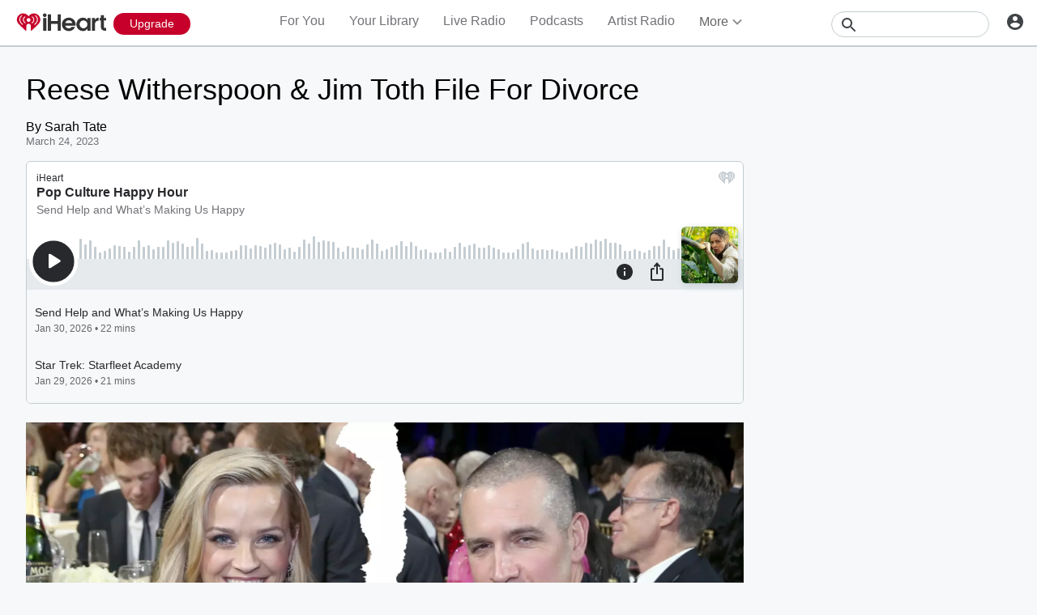

--- FILE ---
content_type: text/html; charset=utf-8
request_url: https://www.iheart.com/content/2023-03-24-reese-witherspoon-jim-toth-file-for-divorce/
body_size: 48050
content:

    <!doctype html>
    <html lang="en" xmlns:fb="http://ogp.me/ns/fb#"><head><title data-react-helmet="true">Reese Witherspoon &amp; Jim Toth File For Divorce | iHeart</title><meta data-react-helmet="true" content="on" http-equiv="x-dns-prefetch-control"/><meta data-react-helmet="true" charSet="utf-8"/><meta data-react-helmet="true" content="width=device-width, initial-scale=1, maximum-scale=5.0, user-scalable=yes" name="viewport"/><meta data-react-helmet="true" content="yes" name="mobile-web-app-capable"/><meta data-react-helmet="true" content="#C6002B" name="theme-color"/><meta data-react-helmet="true" content="The couple have been married since 2011. | iHeart" name="description"/><meta data-react-helmet="true" content="121897277851831" property="fb:app_id"/><meta data-react-helmet="true" content="55354819171" property="fb:pages"/><meta data-react-helmet="true" content="article" property="og:type"/><meta data-react-helmet="true" content="https://i.iheart.com/v3/re/new_assets/641e0505d1b2d7464515bf48" name="thumbnail"/><meta data-react-helmet="true" content="https://i.iheart.com/v3/re/new_assets/641e0505d1b2d7464515bf48" name="twitter:image"/><meta data-react-helmet="true" content="https://i.iheart.com/v3/re/new_assets/641e0505d1b2d7464515bf48" property="og:image"/><meta data-react-helmet="true" content="The couple have been married since 2011. | iHeart" itemProp="description"/><meta data-react-helmet="true" content="The couple have been married since 2011. | iHeart" property="og:description"/><meta data-react-helmet="true" content="The couple have been married since 2011. | iHeart" name="twitter:description"/><meta data-react-helmet="true" content="https://www.iheart.com/content/2023-03-24-reese-witherspoon-jim-toth-file-for-divorce/" property="og:url"/><meta data-react-helmet="true" content="https://www.iheart.com/content/2023-03-24-reese-witherspoon-jim-toth-file-for-divorce/" name="twitter:url"/><meta data-react-helmet="true" content="iHeart" property="og:site_name"/><meta data-react-helmet="true" content="iHeart" name="twitter:app:name:iphone"/><meta data-react-helmet="true" content="iHeart" name="twitter:app:name:ipad"/><meta data-react-helmet="true" content="iHeart" name="twitter:app:name:googleplay"/><meta data-react-helmet="true" content="iHeart" name="al:android:app_name"/><meta data-react-helmet="true" content="iHeart" name="al:ios:app_name"/><meta data-react-helmet="true" content="@iHeartRadio" name="twitter:creator"/><meta data-react-helmet="true" content="@iHeartRadio" name="twitter:site"/><meta data-react-helmet="true" content="summary_large_image" name="twitter:card"/><meta data-react-helmet="true" content="iheart.com" name="twitter:domain"/><meta data-react-helmet="true" content="290638154" name="twitter:app:id:iphone"/><meta data-react-helmet="true" content="290638154" name="twitter:app:id:ipad"/><meta data-react-helmet="true" content="290638154" name="al:ios:app_store_id"/><meta data-react-helmet="true" content="com.clearchannel.iheartradio.controller" name="twitter:app:id:googleplay"/><meta data-react-helmet="true" content="com.clearchannel.iheartradio.controller" name="al:android:package"/><meta data-react-helmet="true" content="Reese Witherspoon &amp; Jim Toth File For Divorce | iHeart" itemProp="name"/><meta data-react-helmet="true" content="Reese Witherspoon &amp; Jim Toth File For Divorce | iHeart" property="og:title"/><meta data-react-helmet="true" content="Reese Witherspoon &amp; Jim Toth File For Divorce | iHeart" name="twitter:title"/><meta data-react-helmet="true" content="Reese Witherspoon &amp; Jim Toth File For Divorce, reese, witherspoon, jim, toth, file, for, divorce" name="keywords"/><meta data-react-helmet="true" content="https://i.iheart.com/v3/re/new_assets/641e0505d1b2d7464515bf48" name="twitter:image:src"/><link data-react-helmet="true" href="https://www.iheart.com/static/assets/favicon.ico" rel="shortcut icon" type="image/ico"/><link data-react-helmet="true" href="https://www.iheart.com/static/assets/apple-touch-icon.png" rel="apple-touch-icon"/><link data-react-helmet="true" href="https://www.iheart.com/static/assets/apple-touch-icon.png" rel="shortcut icon"/><link data-react-helmet="true" href="/v13.0.0/76990aa/bundles/manifest.json" rel="manifest"/><link data-react-helmet="true" href="https://us.api.iheart.com" rel="dns-prefetch"/><link data-react-helmet="true" href="https://i.iheart.com" rel="dns-prefetch"/><link data-react-helmet="true" href="https://leads.radioedit.iheart.com" rel="dns-prefetch"/><link data-react-helmet="true" href="https://content.radioedit.iheart.com" rel="dns-prefetch"/><link data-react-helmet="true" href="https://flagshipapi.radioedit.iheart.com/graphql" rel="dns-prefetch"/><link data-react-helmet="true" href="https://web-static.pages.iheart.com" rel="dns-prefetch"/><link data-react-helmet="true" href="https://www.iheart.com/v13.0.0/76990aa/bundles/opensearch.xml" rel="search" title="iHeart" type="application/opensearchdescription+xml"/><link data-react-helmet="true" href="https://plus.google.com/+iHeartRadio" rel="author"/><link data-react-helmet="true" href="https://plus.google.com/+iHeartRadio" rel="publisher"/><link data-react-helmet="true" href="https://i.iheart.com/v3/re/new_assets/641e0505d1b2d7464515bf48" rel="image_src"/><link data-react-helmet="true" href="https://www.iheart.com/alternate/amp/2023-03-24-reese-witherspoon-jim-toth-file-for-divorce/" rel="amphtml"/><link data-react-helmet="true" href="https://www.iheart.com/content/2023-03-24-reese-witherspoon-jim-toth-file-for-divorce/" rel="canonical"/><link data-chunk="entry" rel="preload" as="script" href="/v13.0.0/76990aa/bundles/runtime.www.js"/><link data-chunk="entry" rel="preload" as="script" href="/v13.0.0/76990aa/bundles/6342.www.js"/><link data-chunk="entry" rel="preload" as="script" href="/v13.0.0/76990aa/bundles/4727.www.js"/><link data-chunk="entry" rel="preload" as="script" href="/v13.0.0/76990aa/bundles/467.www.js"/><link data-chunk="entry" rel="preload" as="script" href="/v13.0.0/76990aa/bundles/4052.www.js"/><link data-chunk="entry" rel="preload" as="script" href="/v13.0.0/76990aa/bundles/entry.www.js"/><link data-chunk="SideNav" rel="preload" as="script" href="/v13.0.0/76990aa/bundles/4674.www.js"/><link data-chunk="SideNav" rel="preload" as="script" href="/v13.0.0/76990aa/bundles/6638.www.js"/><link data-chunk="Header" rel="preload" as="script" href="/v13.0.0/76990aa/bundles/9351.www.js"/><link data-chunk="PodcastProfile" rel="preload" as="script" href="/v13.0.0/76990aa/bundles/977.www.js"/><link data-chunk="PodcastProfile" rel="preload" as="script" href="/v13.0.0/76990aa/bundles/6646.www.js"/><link data-chunk="PodcastProfile" rel="preload" as="script" href="/v13.0.0/76990aa/bundles/9482.www.js"/><link data-chunk="PodcastProfile" rel="preload" as="script" href="/v13.0.0/76990aa/bundles/177.www.js"/><link data-chunk="PodcastProfile" rel="preload" as="script" href="/v13.0.0/76990aa/bundles/5750.www.js"/><link data-chunk="PodcastProfile" rel="preload" as="script" href="/v13.0.0/76990aa/bundles/412.www.js"/><link data-chunk="PodcastEpisodesHead" rel="preload" as="script" href="/v13.0.0/76990aa/bundles/4984.www.js"/><link data-chunk="PodcastEpisodeHead" rel="preload" as="script" href="/v13.0.0/76990aa/bundles/2957.www.js"/><link data-chunk="PodcastEpisodeCard" rel="preload" as="script" href="/v13.0.0/76990aa/bundles/7005.www.js"/><link data-chunk="PodcastCard" rel="preload" as="script" href="/v13.0.0/76990aa/bundles/293.www.js"/><link data-chunk="PodcastSideRail" rel="preload" as="script" href="/v13.0.0/76990aa/bundles/440.www.js"/><link data-chunk="HostsAndCreators" rel="preload" as="script" href="/v13.0.0/76990aa/bundles/4277.www.js"/><link data-chunk="PopularPodcasts" rel="preload" as="script" href="/v13.0.0/76990aa/bundles/8514.www.js"/><link data-chunk="Song" rel="preload" as="script" href="/v13.0.0/76990aa/bundles/3699.www.js"/><link data-chunk="Song" rel="preload" as="script" href="/v13.0.0/76990aa/bundles/2472.www.js"/><link data-chunk="Song" rel="preload" as="script" href="/v13.0.0/76990aa/bundles/643.www.js"/><link data-chunk="FullFooter" rel="preload" as="script" href="/v13.0.0/76990aa/bundles/4909.www.js"/><link data-chunk="ContentArticle" rel="preload" as="script" href="/v13.0.0/76990aa/bundles/8288.www.js"/><link data-chunk="ContentArticle" rel="preload" as="script" href="/v13.0.0/76990aa/bundles/6675.www.js"/><link data-chunk="ContentArticle" rel="preload" as="script" href="/v13.0.0/76990aa/bundles/9790.www.js"/><link data-chunk="ContentArticle" rel="preload" as="script" href="/v13.0.0/76990aa/bundles/9547.www.js"/><link data-chunk="PlaylistProfile" rel="preload" as="script" href="/v13.0.0/76990aa/bundles/853.www.js"/><link data-chunk="PlaylistProfile" rel="preload" as="script" href="/v13.0.0/76990aa/bundles/9305.www.js"/><link data-chunk="PlaylistProfile" rel="preload" as="script" href="/v13.0.0/76990aa/bundles/9218.www.js"/><link data-chunk="PlaylistProfile" rel="preload" as="script" href="/v13.0.0/76990aa/bundles/4930.www.js"/><link data-chunk="PlaylistProfile" rel="preload" as="script" href="/v13.0.0/76990aa/bundles/8898.www.js"/><link data-chunk="PlaylistProfile" rel="preload" as="script" href="/v13.0.0/76990aa/bundles/9968.www.js"/><link data-chunk="LiveProfile" rel="preload" as="script" href="/v13.0.0/76990aa/bundles/4561.www.js"/><link data-chunk="LiveProfile" rel="preload" as="script" href="/v13.0.0/76990aa/bundles/6050.www.js"/><link data-chunk="PodcastEpisodeCards" rel="preload" as="script" href="/v13.0.0/76990aa/bundles/1076.www.js"/><link data-chunk="ArtistProfile" rel="preload" as="script" href="/v13.0.0/76990aa/bundles/265.www.js"/><link data-chunk="ArtistProfile" rel="preload" as="script" href="/v13.0.0/76990aa/bundles/9150.www.js"/><link data-chunk="ArtistProfile" rel="preload" as="script" href="/v13.0.0/76990aa/bundles/3781.www.js"/><link data-chunk="ArtistProfile" rel="preload" as="script" href="/v13.0.0/76990aa/bundles/743.www.js"/><link data-chunk="Social" rel="preload" as="script" href="/v13.0.0/76990aa/bundles/6458.www.js"/><link data-chunk="Album" rel="preload" as="script" href="/v13.0.0/76990aa/bundles/9387.www.js"/><link data-chunk="Album" rel="preload" as="script" href="/v13.0.0/76990aa/bundles/3917.www.js"/><link data-chunk="PodcastDirectory" rel="preload" as="script" href="/v13.0.0/76990aa/bundles/9663.www.js"/><link data-chunk="PodcastDirectory" rel="preload" as="script" href="/v13.0.0/76990aa/bundles/9296.www.js"/><link data-chunk="NewsDirectory" rel="preload" as="script" href="/v13.0.0/76990aa/bundles/9831.www.js"/><link data-chunk="NewsDirectory" rel="preload" as="script" href="/v13.0.0/76990aa/bundles/2439.www.js"/><link data-chunk="Similar" rel="preload" as="script" href="/v13.0.0/76990aa/bundles/6328.www.js"/><link data-chunk="ArtistSongs" rel="preload" as="script" href="/v13.0.0/76990aa/bundles/94.www.js"/><link data-chunk="Welcome" rel="preload" as="script" href="/v13.0.0/76990aa/bundles/9390.www.js"/><link data-chunk="NewInAppSection" rel="preload" as="script" href="/v13.0.0/76990aa/bundles/9169.www.js"/><link data-chunk="EventsSection" rel="preload" as="script" href="/v13.0.0/76990aa/bundles/7931.www.js"/><link data-chunk="LiveDirectory" rel="preload" as="script" href="/v13.0.0/76990aa/bundles/2164.www.js"/><link data-chunk="Home" rel="preload" as="script" href="/v13.0.0/76990aa/bundles/5268.www.js"/><link data-chunk="ForYou" rel="preload" as="script" href="/v13.0.0/76990aa/bundles/2907.www.js"/><link data-chunk="ForYou" rel="preload" as="script" href="/v13.0.0/76990aa/bundles/3629.www.js"/><link data-chunk="Albums" rel="preload" as="script" href="/v13.0.0/76990aa/bundles/9670.www.js"/><link data-chunk="Albums" rel="preload" as="script" href="/v13.0.0/76990aa/bundles/5793.www.js"/><link data-chunk="GenreGame" rel="preload" as="script" href="/v13.0.0/76990aa/bundles/892.www.js"/><link data-chunk="Favorites" rel="preload" as="script" href="/v13.0.0/76990aa/bundles/3331.www.js"/><link data-chunk="Favorites" rel="preload" as="script" href="/v13.0.0/76990aa/bundles/222.www.js"/><link data-chunk="PlaylistSubDirectory" rel="preload" as="script" href="/v13.0.0/76990aa/bundles/2833.www.js"/><link data-chunk="PlaylistSubDirectory" rel="preload" as="script" href="/v13.0.0/76990aa/bundles/7112.www.js"/><link data-chunk="YourLibrary" rel="preload" as="script" href="/v13.0.0/76990aa/bundles/45.www.js"/><script data-react-helmet="true" type="text/javascript">
      // https://stackoverflow.com/questions/49986720/how-to-detect-internet-explorer-11-and-below-versions

      if (!!window.navigator.userAgent.match(/MSIE|Trident/)) {
        window.location.replace('https://help.iheart.com/hc/en-us/articles/229182368-Troubleshooting-browser-issues-with-iHeartRadio');
      }
    </script><script data-react-helmet="true" type="application/ld+json">{"@context":"https://schema.org","@type":"WebSite","potentialAction":[{"@type":"SearchAction","query-input":"required name=search_term_string","target":"https://www.iheart.com/search?q={search_term_string}"}],"url":"https://www.iheart.com/"}</script><script data-react-helmet="true" type="text/javascript">window.twttr = function (d, s, id) {
  var js,
    fjs = d.getElementsByTagName(s)[0],
    t = window.twttr || {};
  if (d.getElementById(id)) return t;
  js = d.createElement(s);
  js.id = id;
  js.src = 'https://platform.twitter.com/widgets.js';
  fjs.parentNode.insertBefore(js, fjs);
  t._e = [];
  t.ready = function (f) {
    t._e.push(f);
  };
  return t;
}(document, 'script', 'twitter-wjs');</script><script data-react-helmet="true" type="application/ld+json">{"@context":"https://schema.org/","@type":"NewsArticle","articleBody":"  Reese Witherspoon  and her husband  Jim Toth  are splitting up after more than a decade together. \n\n  The Academy Award-wining actress  announced on Friday (March 24) that she and Toth are filing for divorce. The couple have been married since March 2011 and share one child together, 10-year-old  Tennessee . According to   TMZ  , the decision was amicable. \n\n In a joint statement shared to her  Instagram  signed by both Witherspoon and Toth,  the    Legally Blonde    star  announced that they had made the &quot;difficult decision&quot; to end their marriage after 12 years.  \n\n &quot;It is with a great deal of care and consideration that we have made the difficult decision to divorce. We have enjoyed so many wonderful years together and are moving forward with deep love, kindness, and mutual respect for everything we have created together.&quot; \n\n The message concluded with a request for privacy as divorce is &quot;never easy,&quot; especially when a child is involved. \n\n &quot;Our biggest priority is our son and our entire family as we navigate this next chapter,&quot; the note continued. &quot;These matters are never easy and are extremely personal. We truly appreciate everyone's respect for our family's privacy at this time.&quot; \n\n","author":"Sarah Tate","dateModified":1679690366934,"datePublished":1679688780000,"headline":"Reese Witherspoon & Jim Toth File For Divorce","image":"https://i.iheart.com/v3/re/new_assets/641e0505d1b2d7464515bf48","publisher":"brands/iHeartRadio"}</script><script data-name="initial-global-variables" type="text/javascript">
             BOOT={"env":"prod","version":"13.0.0","EnableCustomAds":true,"adswizzCompanionZones":45287,"adswizzSubdomain":"clearchannel","adswizzZoneId":45286,"api":{"client":"https://us.api.iheart.com","server":"https://us.api.iheart.com"},"apiUrl":"https://us.api.iheart.com","countryCode":"US","defaultLiveCityId":159,"defaultLiveCityName":"New York","defaultLiveMarketId":159,"defaultLiveMarketName":"NEWYORK-NY","defaultLiveStateAbbr":"NY","defaultLiveStateId":37,"defaultLiveStateName":"New York","featureFlags":{"TEMPnoRefreshOnLogin":false,"allAccessPreview":false,"customRadio":true,"darkModeAvailable":false,"extrasNav":true,"forYou":true,"forceABTest":{},"freeUserMyPlaylist":true,"freeUserPlaylistCreation":true,"gfkSensic":false,"graphQl":true,"headerBidding":true,"highlightsSDK":true,"homepageEventsSection":true,"homepageNewsSection":true,"internationalPlaylistRadio":false,"liveLegalLinks":true,"liveRadio":true,"liveRadioCountryNav":true,"longProfileId":true,"miniFooter":false,"newSearch":true,"onDemand":true,"personalizedPlaylistRecs":true,"pivotGeoEnabled":true,"playlistRadioAds":true,"podcastPreroll":true,"podcastRecs":true,"podcastTritonTokenEnabled":true,"podcasts":true,"recommendedPlaylistRecs":true,"refreshAdOnFocus":true,"resetPasswordIncludeLogin":true,"showPodcastTranscriptions":true,"showWelcome":true,"socialShare":false,"stationSpecificRegGate":true,"suppressAds":false,"useAmpTranscription":false,"widgetArtistRadio":true,"widgetFavorites":true,"widgetLive":true,"widgetPlaylist":true,"widgetPodcastEpisode":true,"widgetPodcastProfile":true},"hostName":"webapp.US","markPlayedThreshold":30,"phoneNumbers":{"callingCode":"1","format":"(ddd) ddd - dddd"},"piiRegulation":{"dashboardLink":"https://privacy.iheart.com","enabled":true},"radioEdit":{"contentApi":"https://content.radioedit.iheart.com","graphQlApi":"https://flagshipapi.radioedit.iheart.com/graphql","leadsApi":"https://leads.radioedit.iheart.com","webGraphQlApi":"https://webapi.radioedit.iheart.com/graphql"},"regGateStationIds":[6693],"registrationOptions":{"genderAllowUnselected":false,"genders":["gender.male","gender.female","gender.unspecified"],"oauths":["facebook","google"],"showLoginInNav":true,"zipKeyboard":"numeric","zipRegex":"^\\d{5}$"},"sdks":{"adobeAnalytics":{"account":"cccorporate01,cccorporate,ccnetwork","dtmUrl":"//assets.adobedtm.com/dba7b4ad2c8b/91f40365a420/launch-530fb1e26ecf.min.js","enabled":true,"secureTrackingServer":"smy.iheart.com","threshold":100,"trackingServer":"my.iheart.com","visitorNamespace":"clearchannel"},"amazon":{"pubId":"3901","script":"//c.amazon-adsystem.com/aax2/apstag.js"},"appBoy":{"appKey":"73f8cae6-7de9-48ef-adc5-fcbd335f6d61","baseUrl":"sdk.iad-01.braze.com","enabled":true,"threshold":100},"comScore":{"customerId":"6036262","enabled":true,"pageview_candidate_url":"/api/comscore","publisherSecret":"0bef577ec3f4eebf3d5eaa3945b5f838","threshold":100},"facebook":{"appId":"121897277851831","pages":"55354819171","pixelEnabled":true,"pixelId":"1126589700832689","threshold":100},"gfkSensicSdk":{"enabled":false},"googleAnalytics":{"account":"UA-32316039-1","domain":"iheart.com","enabled":true,"threshold":100},"googleCast":{"appKey":"7F8E0EF3","enabled":true,"threshold":100},"googlePlus":{"appKey":"884160514548-4917aophkpafpbgh8r1lndhc3f128ouf.apps.googleusercontent.com","enabled":true,"threshold":100,"token":"BzajEH6qKu44CgUUszHza2Yc"},"highlights":{"desktop":{"apiKey":"188e43c588c69904abefc500378b803e31d90f40495e53dd","height":400,"placementId":"6901f8ee07e9633fd8ebafcc","styleId":"6901f8ee07e9633fd8ebafcd"},"mobile":{"apiKey":"188e43c588c69904abefc500378b803e31d90f40495e53dd","placementId":"6901f81807e9633fd8ebae76","styleId":"6901f81807e9633fd8ebae77"}},"ias":{"anID":931667,"enabled":true,"library":"https://static.adsafeprotected.com/vans-adapter-google-ima.js"},"lotame":{"clientId":4086,"enabled":false,"legacyLotame":false,"publisherId":4085,"threshold":100,"tp":"CLCH"},"outbrain":{"enabled":true,"pixelId":"004d2133385513d6a3dbfd9993b43474ab"},"recaptcha":{"enabled":true,"key":"6Lc2RwMTAAAAAKQNHEwIs39F0sgRJuvBbUWJJv82","threshold":100},"recurly":{"appKey":"ewr1-9LMtPZ6U0H45p9yXY46mLR"},"rubicon":{"script":"//micro.rubiconproject.com/prebid/dynamic/16442.js"},"triton":{"desktop":{"custom":"20730","talk":"23050"},"enabled":true,"mobile":{"custom":"28614","talk":"28615"},"sid":"151","threshold":100}},"socials":{"facebook":{"enabled":true,"name":"iheartradio"},"instagram":{"enabled":true,"name":"iHeartRadio"},"tumblr":{"enabled":true,"name":"iheartradio"},"twitter":{"enabled":true,"name":"iHeartRadio"},"youtube":{"enabled":true,"name":"iHeartRadio"}},"stationSoftgate":{"artist":true,"favorites":true,"live":true,"playlistradio":true,"podcast":true,"track":true},"supportedCountries":["US","CA","AU","NZ","MX","WW"],"terminalId":159,"territoryCode":"US","urls":{"about":"/about/","adChoices":"https://www.iheart.com/adchoices/","advertise":"https://www.iheartmedia.com/advertise","apps":"https://iheart.onelink.me/Ff5B/GetTheApp","appsAuto":"https://www.iheart.com/apps/#auto","appsHome":"https://www.iheart.com/apps/#home","appsMobile":"https://iheart.onelink.me/Ff5B/GetTheApp","appsWear":"https://www.iheart.com/apps/#wear","blog":"https://blog.iheart.com/","brand":"https://brand.iheart.com/","content":"https://www.iheart.com/content/","contestrules":"/content/general-contesting-guidelines/","contests":"https://news.iheart.com/contests/","customradio":"/artist/","events":"https://www.iheart.com/content/iheartradio-events/","features":"https://www.iheart.com/content/iheartradio-features/","forYou":"/for-you/","getTheAppLink":"https://iheart.onelink.me/Ff5B/GetTheApp","help":"/help/","helpResettingPassword":"https://www.iheartradio.com/help-resetting-password","helpSkipLimit":"https://www.iheartradio.com/help-skip-limit","helpSocialSignIn":"https://www.iheartradio.com/help-social-sign-in","helpVerifyingEmail":null,"heroTheme":"https://leads.radioedit.iheart.com/api/cards?country=US&collection=collections/web-homescreen","holidayHat":"https://leads.radioedit.iheart.com/api/cards?country=US&collection=collections/holiday-hat&facets=devices/web","home":"/","iglooUrl":"https://us-events.api.iheart.com","jobs":"https://www.iheartmedia.com/careers/","liveradio":"/live/","mymusic":"/my/music/","mystations":"/my/stations/","news":"https://www.iheart.com/news/","ondemand":"https://ondemand.pages.iheart.com/","photos":"https://news.iheart.com/photo/","playlistDirectoryMain":"https://leads.radioedit.iheart.com/api/cards?","playlists":"/playlist/","podcasts":"/podcast/","privacy":"/privacy/","radioEditMediaServer":"https://i.iheart.com","subscriptionoptions":"/offers/","terms":"/terms/","tlnkApps":"https://iheartradio.tlnk.io/serve?action=click&campaign_id_android=390639&campaign_id_ios=390625&campaign_id_web=430712&destination_id_android=305483&destination_id_ios=305471&my_campaign=GetTheApp&publisher_id=351677&site_id_android=112521&site_id_ios=112517&site_id_web=136022&url_web=https://www.iheart.com/apps","upgrade":"/upgrade/","yourLibrary":"/your-library/"},"validation":{"password":[{"invalid":"Your password must be between 8-32 characters","value":"^[\\w\\W]{8,32}$"},{"invalid":"Your password must contain an upper case and lower case letter","value":"^(?=.*[a-z])(?=.*[A-Z]).*$"},{"invalid":"Your password must contain at least one digit","value":"[0-9]+"}]},"web_ad_env":"prod","web_site_url":"https://www.iheart.com"};
             window.analyticsData={"config":{"dtmUrl":"//assets.adobedtm.com/dba7b4ad2c8b/91f40365a420/launch-530fb1e26ecf.min.js","iglooUrl":"https://us-events.api.iheart.com"},"global":{"device":{"appVersion":"13.0.0","env":"prod","host":"webapp.US","language":"en"},"user":{"isTrialEligible":false,"registration":{"country":"US"},"subscriptionTier":"NONE"}}};

            </script><script data-name="service-worker" type="text/javascript">
    if ('serviceWorker' in navigator) {
      window.addEventListener('load', function() {
        navigator.serviceWorker.register('/serviceWorker.js').then(
          function(registration) {
            console.log('ServiceWorker registration successful with scope: ', registration.scope);
          },
          function(err) {
            console.log('ServiceWorker registration failed: ', err);
          }
        );
      });
    }
  </script><script data-name="initial-state" id="initialState" type="application/json">{"ads":{"adInterval":600000,"adswizz":{"companionZones":45287,"subdomain":"clearchannel","zoneId":45286},"amazon":{"pubId":"3901","script":"//c.amazon-adsystem.com/aax2/apstag.js"},"customAds":{"companion":null,"enableCustomAds":true,"partnerIds":"https://yield-op-idsync.live.streamtheworld.com/partnerIds","playing":false,"tritonPartnerIds":{},"type":"Triton","url":"https://crdl.tritondigital.com/api/ads/delivery","tritonScript":"https://playerservices.live.streamtheworld.com/api/idsync.js?stationId=339593"},"env":"prod","googleTag":{"dfpInstanceId":"6663"},"indexExchange":{"scripts":{"en":"//js-sec.indexww.com/ht/p/184908-241185131738393.js"}},"lotame":{"clientId":4086,"enabled":false,"networkId":4085,"thirdPartyId":"CLCH","threshold":100,"legacyLotame":false},"rubicon":{"script":"//micro.rubiconproject.com/prebid/dynamic/16442.js"},"stationTargetingInfo":{},"suppressAds":true,"triton":{"desktop":{"custom":"20730","talk":"23050"},"enabled":true,"mobile":{"custom":"28614","talk":"28615"},"sid":"151","threshold":100},"TFCD":null,"ias":{"enabled":true,"library":"https://static.adsafeprotected.com/vans-adapter-google-ima.js","anID":931667}},"albums":{"albums":{}},"analytics":{"adobe":{"account":"cccorporate01,cccorporate,ccnetwork","dtmUrl":"//assets.adobedtm.com/dba7b4ad2c8b/91f40365a420/launch-530fb1e26ecf.min.js","enabled":true,"secureTrackingServer":"smy.iheart.com","threshold":100,"trackingServer":"my.iheart.com","visitorNamespace":"clearchannel"},"comScore":{"customerId":"6036262","enabled":true,"publisherSecret":"0bef577ec3f4eebf3d5eaa3945b5f838","pageview_candidate_url":"/api/comscore","threshold":100},"googleAnalytics":{"account":"UA-32316039-1","domain":"iheart.com","enabled":true,"threshold":100},"permutive":{}},"artists":{"artists":{}},"config":{"braze":{"appKey":"73f8cae6-7de9-48ef-adc5-fcbd335f6d61","baseUrl":"sdk.iad-01.braze.com","enabled":true,"threshold":100},"countryCode":"US","facebookPixel":{"enabled":true,"id":"1126589700832689"},"gfkSensicSdk":{"enabled":false},"googleCast":{"appKey":"7F8E0EF3","enabled":true,"threshold":100},"highlights":{"mobile":{"apiKey":"188e43c588c69904abefc500378b803e31d90f40495e53dd","placementId":"6901f81807e9633fd8ebae76","styleId":"6901f81807e9633fd8ebae77"},"desktop":{"apiKey":"188e43c588c69904abefc500378b803e31d90f40495e53dd","placementId":"6901f8ee07e9633fd8ebafcc","styleId":"6901f8ee07e9633fd8ebafcd","height":400}},"hostName":"webapp.US","markPlayedThreshold":30,"phoneNumbers":{"callingCode":"1","format":"(ddd) ddd - dddd"},"piiRegulation":{"dashboardLink":"https://privacy.iheart.com","enabled":true},"recaptcha":{"enabled":true,"key":"6Lc2RwMTAAAAAKQNHEwIs39F0sgRJuvBbUWJJv82","threshold":100},"recurly":{"appKey":"ewr1-9LMtPZ6U0H45p9yXY46mLR"},"outbrainPixel":{"enabled":true,"id":"004d2133385513d6a3dbfd9993b43474ab"},"stationSoftgate":{"artist":true,"favorites":true,"live":true,"playlistradio":true,"podcast":true,"track":true},"supportedCountries":["US","CA","AU","NZ","MX","WW"],"terminalId":159,"territoryCode":"US","urls":{"api":{"client":"https://us.api.iheart.com","server":"https://us.api.iheart.com"},"contentApi":"https://content.radioedit.iheart.com","graphQlApi":"https://flagshipapi.radioedit.iheart.com/graphql","heroTheme":"https://leads.radioedit.iheart.com/api/cards?country=US&collection=collections/web-homescreen","holidayHat":"https://leads.radioedit.iheart.com/api/cards?country=US&collection=collections/holiday-hat&facets=devices/web","iglooUrl":"https://us-events.api.iheart.com","leadsApi":"https://leads.radioedit.iheart.com","playlistDirectoryMain":"https://leads.radioedit.iheart.com/api/cards?","radioEditMediaServer":"https://i.iheart.com","site":"https://www.iheart.com","webGraphQlApi":"https://webapi.radioedit.iheart.com/graphql"},"validation":{"password":[{"invalid":"Your password must be between 8-32 characters","value":"^[\\w\\W]{8,32}$"},{"invalid":"Your password must contain an upper case and lower case letter","value":"^(?=.*[a-z])(?=.*[A-Z]).*$"},{"invalid":"Your password must contain at least one digit","value":"[0-9]+"}]},"regGateStationIds":[6693]},"configOverride":{},"environment":{"isSDK":false,"env":"prod","isBot":true,"isInApp":false,"isMobile":false,"version":"13.0.0"},"events":{},"favorites":{},"features":{"flags":{"allAccessPreview":false,"customRadio":true,"darkModeAvailable":false,"extrasNav":true,"forceABTest":{},"forYou":true,"freeUserMyPlaylist":true,"freeUserPlaylistCreation":true,"gfkSensic":false,"graphQl":true,"headerBidding":true,"highlightsSDK":true,"homepageEventsSection":true,"homepageNewsSection":true,"internationalPlaylistRadio":false,"liveRadio":true,"liveRadioCountryNav":true,"longProfileId":true,"miniFooter":false,"newSearch":true,"onDemand":true,"personalizedPlaylistRecs":true,"pivotGeoEnabled":true,"playlistRadioAds":true,"podcastTritonTokenEnabled":true,"podcastPreroll":true,"podcastRecs":true,"recommendedPlaylistRecs":true,"resetPasswordIncludeLogin":true,"showPodcastTranscriptions":true,"showWelcome":true,"socialShare":false,"stationSpecificRegGate":true,"TEMPnoRefreshOnLogin":false,"useAmpTranscription":false,"widgetArtistRadio":true,"widgetFavorites":true,"widgetLive":true,"widgetPlaylist":true,"widgetPodcastEpisode":true,"widgetPodcastProfile":true,"refreshAdOnFocus":true,"liveLegalLinks":true},"registration":{"genderAllowUnselected":false,"genders":["gender.male","gender.female","gender.unspecified"],"oauths":["facebook","google"],"showLoginInNav":true,"zipKeyboard":"numeric","zipRegex":"^\\d{5}$"}},"genres":{"genres":{},"receivedGenres":false},"hero":{"assetUrl":null,"backgroundColor":null,"btnTitle":null,"hasHero":false,"hideHero":false,"imgUrl":null,"isFavorite":false,"name":null,"noLogo":false,"noMask":false,"noStretch":false,"primaryBackgroundSrc":null,"target":null,"type":"GENERIC","url":null},"i18nState":{"lang":"en","translations":{"en":{},"options":{"suppress_warnings":true}}},"links":{"about":"/about/","adChoices":"https://www.iheart.com/adchoices/","advertise":"https://www.iheartmedia.com/advertise","apps":"https://iheart.onelink.me/Ff5B/GetTheApp","appsAuto":"https://www.iheart.com/apps/#auto","appsHome":"https://www.iheart.com/apps/#home","appsWear":"https://www.iheart.com/apps/#wear","blog":"https://blog.iheart.com/","brand":"https://brand.iheart.com/","content":"https://www.iheart.com/content/","contestRules":"/content/general-contesting-guidelines/","contests":"https://news.iheart.com/contests/","customRadio":"/artist/","events":"https://www.iheart.com/content/iheartradio-events/","features":"https://www.iheart.com/content/iheartradio-features/","forYou":"/for-you/","getTheAppLink":"https://iheart.onelink.me/Ff5B/GetTheApp","help":"/help/","helpResettingPassword":"https://www.iheartradio.com/help-resetting-password","helpSkipLimit":"https://www.iheartradio.com/help-skip-limit","helpSocialSignIn":"https://www.iheartradio.com/help-social-sign-in","helpVerifyingEmail":null,"home":"/","jobs":"https://www.iheartmedia.com/careers/","liveRadio":"/live/","myMusic":"/my/music/","myStations":"/my/stations/","news":"https://www.iheart.com/news/","ondemand":"https://ondemand.pages.iheart.com/","photos":"https://news.iheart.com/photo/","playlists":"/playlist/","podcasts":"/podcast/","privacy":"/privacy/","subscriptionoptions":"/offers/","terms":"/terms/","tlnkApps":"https://iheartradio.tlnk.io/serve?action=click&campaign_id_android=390639&campaign_id_ios=390625&campaign_id_web=430712&destination_id_android=305483&destination_id_ios=305471&my_campaign=GetTheApp&publisher_id=351677&site_id_android=112521&site_id_ios=112517&site_id_web=136022&url_web=https://www.iheart.com/apps","upgrade":"/upgrade/","yourLibrary":"/your-library/"},"live":{"highlightsMetadata":null,"countryOptions":[],"defaults":{"cityId":159,"cityName":"New York","marketName":"NEWYORK-NY","stateAbbr":"NY","stateId":37,"stateName":"New York"},"filters":{"country":null,"genre":null,"market":null},"genreOptions":{},"marketOptions":{},"stationLists":{},"stations":{},"liveTakeoverWhitelist":[]},"location":{"defaultMarketId":159},"myMusic":{"collections":{"ids":[]},"tracks":{"ids":[],"pagination":{"next":"","nextPageKey":""}}},"news":{"articleLists":{},"articles":{"2023-03-24-reese-witherspoon-jim-toth-file-for-divorce":{"@img":"https://i.iheart.com/v3/re/new_assets/641e0505d1b2d7464515bf48","adKeywords":"reese-witherspoon,jim-toth,divorce,marriage","adTopics":"entertainment-news","amp_enabled":true,"author":"Sarah Tate","blocks":[{"embed_type":"rich","provider":"ohembed","rendering_hint":"default","schedule":{},"type":"embed","url":"https://www.iheart.com/podcast/28457190/?embed=true&keyid=EditorialPlayer","attributes":{"@provider":"ohembed","@query":"template","@url":"https://www.iheart.com/podcast/28457190/?embed=true&keyid=EditorialPlayer","author_name":"","author_url":"","height":"300","html":"%3Ciframe%20allow=%22autoplay%22%20width=%22100%25%22%20height=%22300%22%20style=%22border:%200;%22%20src=%22https://www.iheart.com/podcast/28457190/?embed=true&amp;keyid=EditorialPlayer%22%20frameborder=%220%22%3E%3C/iframe%3E","provider_name":"ohembed","thumbnail_height":0,"thumbnail_url":"","thumbnail_width":0,"title":"","type":"rich","version":"1.0","width":"100%"},"html":"%3Ciframe%20allow=%22autoplay%22%20width=%22100%25%22%20height=%22300%22%20style=%22border:%200;%22%20src=%22https://www.iheart.com/podcast/28457190/?embed=true&amp%253Bkeyid=EditorialPlayer&ihrnetwork=true%22%20frameborder=%220%22%3E%3C/iframe%3E"},{"bucket":"new_assets","caption":"","id":"/641e0505d1b2d7464515bf48","new_tab":false,"schedule":{},"source_credit":"Getty Images","title":"","type":"asset","url":"","use_caption":false,"attributes":{"mimetype":"image/jpeg","type":"image"},"html":""},{"schedule":{},"type":"html","attributes":{"html":""},"html":"%3Cp%3E%3Cstrong%3EReese%20Witherspoon%3C/strong%3E%20and%20her%20husband%20%3Cstrong%3EJim%20Toth%3C/strong%3E%20are%20splitting%20up%20after%20more%20than%20a%20decade%20together.%3C/p%3E%0A%0A%3Cp%3E%3Ca%20href=%22https://www.iheart.com/content/2023-02-08-ashton-kutcher-reveals-why-he-was-so-awkward-with-reese-witherspoon/%22%20target=%22_blank%22%3EThe%20Academy%20Award-wining%20actress%3C/a%3E%20announced%20on%20Friday%20(March%2024)%20that%20she%20and%20Toth%20are%20filing%20for%20divorce.%20The%20couple%20have%20been%20married%20since%20March%202011%20and%20share%20one%20child%20together,%2010-year-old%20%3Cstrong%3ETennessee%3C/strong%3E.%20According%20to%20%3Ca%20href=%22https://www.tmz.com/2023/03/24/reese-witherspoon-jim-toth-files-divorce-end-marriage/%22%20target=%22_blank%22%3E%3Cem%3ETMZ%3C/em%3E%3C/a%3E,%20the%20decision%20was%20amicable.%3C/p%3E%0A%0A%3Cp%3EIn%20a%20joint%20statement%20shared%20to%20her%20%3Ca%20href=%22https://www.instagram.com/p/CqLzAB_vgc-/?utm_source=ig_web_copy_link%22%20target=%22_blank%22%3EInstagram%3C/a%3E%20signed%20by%20both%20Witherspoon%20and%20Toth,%20%3Ca%20href=%22https://www.iheart.com/content/2021-08-09-kelsea-ballerini-perfectly-recreates-legally-blonde-scene/%22%20target=%22_blank%22%3Ethe%20%3C/a%3E%3Ca%20href=%22https://www.iheart.com/content/2021-08-09-kelsea-ballerini-perfectly-recreates-legally-blonde-scene/%22%20target=%22_blank%22%3E%3Cem%3ELegally%20Blonde%3C/em%3E%3C/a%3E%3Ca%20href=%22https://www.iheart.com/content/2021-08-09-kelsea-ballerini-perfectly-recreates-legally-blonde-scene/%22%20target=%22_blank%22%3E%20star%3C/a%3E%20announced%20that%20they%20had%20made%20the%20&quot;difficult%20decision&quot;%20to%20end%20their%20marriage%20after%2012%20years.%20%3C/p%3E%0A%0A%3Cp%3E&quot;It%20is%20with%20a%20great%20deal%20of%20care%20and%20consideration%20that%20we%20have%20made%20the%20difficult%20decision%20to%20divorce.%20We%20have%20enjoyed%20so%20many%20wonderful%20years%20together%20and%20are%20moving%20forward%20with%20deep%20love,%20kindness,%20and%20mutual%20respect%20for%20everything%20we%20have%20created%20together.&quot;%3C/p%3E%0A%0A%3Cp%3EThe%20message%20concluded%20with%20a%20request%20for%20privacy%20as%20divorce%20is%20&quot;never%20easy,&quot;%20especially%20when%20a%20child%20is%20involved.%3C/p%3E%0A%0A%3Cp%3E&quot;Our%20biggest%20priority%20is%20our%20son%20and%20our%20entire%20family%20as%20we%20navigate%20this%20next%20chapter,&quot;%20the%20note%20continued.%20&quot;These%20matters%20are%20never%20easy%20and%20are%20extremely%20personal.%20We%20truly%20appreciate%20everyone's%20respect%20for%20our%20family's%20privacy%20at%20this%20time.&quot;%3C/p%3E%0A%0A"},{"embed_type":"rich","provider":"Instagram","rendering_hint":"default","schedule":{},"type":"embed","url":"https://www.instagram.com/p/CqLzAB_vgc-/?utm_source=ig_web_copy_link","attributes":{"@provider":"Instagram","@query":"https://graph.facebook.com/v8.0/instagram_oembed?access_token=121897277851831%7CB5Jm6zMX5ynaMiun755Y_feWNSc&format=json&omit_script=true&omitscript=true&url=https%3A%2F%2Fwww.instagram.com%2Fp%2FCqLzAB_vgc-%2F%3Futm_source%3Dig_web_copy_link","@url":"https://www.instagram.com/p/CqLzAB_vgc-/?utm_source=ig_web_copy_link","author_name":"reesewitherspoon","author_url":"","html":"%3Cblockquote%20class=%22instagram-media%22%20data-instgrm-captioned%20data-instgrm-permalink=%22https://www.instagram.com/p/CqLzAB_vgc-/?utm_source=ig_embed&amp;utm_campaign=loading%22%20data-instgrm-version=%2214%22%20style=%22%20background:#FFF;%20border:0;%20border-radius:3px;%20box-shadow:0%200%201px%200%20rgba(0,0,0,0.5),0%201px%2010px%200%20rgba(0,0,0,0.15);%20margin:%201px;%20max-width:658px;%20min-width:326px;%20padding:0;%20width:99.375%25;%20width:-webkit-calc(100%25%20-%202px);%20width:calc(100%25%20-%202px);%22%3E%3Cdiv%20style=%22padding:16px;%22%3E%20%3Ca%20href=%22https://www.instagram.com/p/CqLzAB_vgc-/?utm_source=ig_embed&amp;utm_campaign=loading%22%20style=%22%20background:#FFFFFF;%20line-height:0;%20padding:0%200;%20text-align:center;%20text-decoration:none;%20width:100%25;%22%20target=%22_blank%22%3E%20%3Cdiv%20style=%22%20display:%20flex;%20flex-direction:%20row;%20align-items:%20center;%22%3E%20%3Cdiv%20style=%22background-color:%20#F4F4F4;%20border-radius:%2050%25;%20flex-grow:%200;%20height:%2040px;%20margin-right:%2014px;%20width:%2040px;%22%3E%3C/div%3E%20%3Cdiv%20style=%22display:%20flex;%20flex-direction:%20column;%20flex-grow:%201;%20justify-content:%20center;%22%3E%20%3Cdiv%20style=%22%20background-color:%20#F4F4F4;%20border-radius:%204px;%20flex-grow:%200;%20height:%2014px;%20margin-bottom:%206px;%20width:%20100px;%22%3E%3C/div%3E%20%3Cdiv%20style=%22%20background-color:%20#F4F4F4;%20border-radius:%204px;%20flex-grow:%200;%20height:%2014px;%20width:%2060px;%22%3E%3C/div%3E%3C/div%3E%3C/div%3E%3Cdiv%20style=%22padding:%2019%25%200;%22%3E%3C/div%3E%20%3Cdiv%20style=%22display:block;%20height:50px;%20margin:0%20auto%2012px;%20width:50px;%22%3E%3Csvg%20width=%2250px%22%20height=%2250px%22%20viewBox=%220%200%2060%2060%22%20version=%221.1%22%20xmlns=%22https://www.w3.org/2000/svg%22%20xmlns:xlink=%22https://www.w3.org/1999/xlink%22%3E%3Cg%20stroke=%22none%22%20stroke-width=%221%22%20fill=%22none%22%20fill-rule=%22evenodd%22%3E%3Cg%20transform=%22translate(-511.000000,%20-20.000000)%22%20fill=%22#000000%22%3E%3Cg%3E%3Cpath%20d=%22M556.869,30.41%20C554.814,30.41%20553.148,32.076%20553.148,34.131%20C553.148,36.186%20554.814,37.852%20556.869,37.852%20C558.924,37.852%20560.59,36.186%20560.59,34.131%20C560.59,32.076%20558.924,30.41%20556.869,30.41%20M541,60.657%20C535.114,60.657%20530.342,55.887%20530.342,50%20C530.342,44.114%20535.114,39.342%20541,39.342%20C546.887,39.342%20551.658,44.114%20551.658,50%20C551.658,55.887%20546.887,60.657%20541,60.657%20M541,33.886%20C532.1,33.886%20524.886,41.1%20524.886,50%20C524.886,58.899%20532.1,66.113%20541,66.113%20C549.9,66.113%20557.115,58.899%20557.115,50%20C557.115,41.1%20549.9,33.886%20541,33.886%20M565.378,62.101%20C565.244,65.022%20564.756,66.606%20564.346,67.663%20C563.803,69.06%20563.154,70.057%20562.106,71.106%20C561.058,72.155%20560.06,72.803%20558.662,73.347%20C557.607,73.757%20556.021,74.244%20553.102,74.378%20C549.944,74.521%20548.997,74.552%20541,74.552%20C533.003,74.552%20532.056,74.521%20528.898,74.378%20C525.979,74.244%20524.393,73.757%20523.338,73.347%20C521.94,72.803%20520.942,72.155%20519.894,71.106%20C518.846,70.057%20518.197,69.06%20517.654,67.663%20C517.244,66.606%20516.755,65.022%20516.623,62.101%20C516.479,58.943%20516.448,57.996%20516.448,50%20C516.448,42.003%20516.479,41.056%20516.623,37.899%20C516.755,34.978%20517.244,33.391%20517.654,32.338%20C518.197,30.938%20518.846,29.942%20519.894,28.894%20C520.942,27.846%20521.94,27.196%20523.338,26.654%20C524.393,26.244%20525.979,25.756%20528.898,25.623%20C532.057,25.479%20533.004,25.448%20541,25.448%20C548.997,25.448%20549.943,25.479%20553.102,25.623%20C556.021,25.756%20557.607,26.244%20558.662,26.654%20C560.06,27.196%20561.058,27.846%20562.106,28.894%20C563.154,29.942%20563.803,30.938%20564.346,32.338%20C564.756,33.391%20565.244,34.978%20565.378,37.899%20C565.522,41.056%20565.552,42.003%20565.552,50%20C565.552,57.996%20565.522,58.943%20565.378,62.101%20M570.82,37.631%20C570.674,34.438%20570.167,32.258%20569.425,30.349%20C568.659,28.377%20567.633,26.702%20565.965,25.035%20C564.297,23.368%20562.623,22.342%20560.652,21.575%20C558.743,20.834%20556.562,20.326%20553.369,20.18%20C550.169,20.033%20549.148,20%20541,20%20C532.853,20%20531.831,20.033%20528.631,20.18%20C525.438,20.326%20523.257,20.834%20521.349,21.575%20C519.376,22.342%20517.703,23.368%20516.035,25.035%20C514.368,26.702%20513.342,28.377%20512.574,30.349%20C511.834,32.258%20511.326,34.438%20511.181,37.631%20C511.035,40.831%20511,41.851%20511,50%20C511,58.147%20511.035,59.17%20511.181,62.369%20C511.326,65.562%20511.834,67.743%20512.574,69.651%20C513.342,71.625%20514.368,73.296%20516.035,74.965%20C517.703,76.634%20519.376,77.658%20521.349,78.425%20C523.257,79.167%20525.438,79.673%20528.631,79.82%20C531.831,79.965%20532.853,80.001%20541,80.001%20C549.148,80.001%20550.169,79.965%20553.369,79.82%20C556.562,79.673%20558.743,79.167%20560.652,78.425%20C562.623,77.658%20564.297,76.634%20565.965,74.965%20C567.633,73.296%20568.659,71.625%20569.425,69.651%20C570.167,67.743%20570.674,65.562%20570.82,62.369%20C570.966,59.17%20571,58.147%20571,50%20C571,41.851%20570.966,40.831%20570.82,37.631%22%3E%3C/path%3E%3C/g%3E%3C/g%3E%3C/g%3E%3C/svg%3E%3C/div%3E%3Cdiv%20style=%22padding-top:%208px;%22%3E%20%3Cdiv%20style=%22%20color:#3897f0;%20font-family:Arial,sans-serif;%20font-size:14px;%20font-style:normal;%20font-weight:550;%20line-height:18px;%22%3EView%20this%20post%20on%20Instagram%3C/div%3E%3C/div%3E%3Cdiv%20style=%22padding:%2012.5%25%200;%22%3E%3C/div%3E%20%3Cdiv%20style=%22display:%20flex;%20flex-direction:%20row;%20margin-bottom:%2014px;%20align-items:%20center;%22%3E%3Cdiv%3E%20%3Cdiv%20style=%22background-color:%20#F4F4F4;%20border-radius:%2050%25;%20height:%2012.5px;%20width:%2012.5px;%20transform:%20translateX(0px)%20translateY(7px);%22%3E%3C/div%3E%20%3Cdiv%20style=%22background-color:%20#F4F4F4;%20height:%2012.5px;%20transform:%20rotate(-45deg)%20translateX(3px)%20translateY(1px);%20width:%2012.5px;%20flex-grow:%200;%20margin-right:%2014px;%20margin-left:%202px;%22%3E%3C/div%3E%20%3Cdiv%20style=%22background-color:%20#F4F4F4;%20border-radius:%2050%25;%20height:%2012.5px;%20width:%2012.5px;%20transform:%20translateX(9px)%20translateY(-18px);%22%3E%3C/div%3E%3C/div%3E%3Cdiv%20style=%22margin-left:%208px;%22%3E%20%3Cdiv%20style=%22%20background-color:%20#F4F4F4;%20border-radius:%2050%25;%20flex-grow:%200;%20height:%2020px;%20width:%2020px;%22%3E%3C/div%3E%20%3Cdiv%20style=%22%20width:%200;%20height:%200;%20border-top:%202px%20solid%20transparent;%20border-left:%206px%20solid%20#f4f4f4;%20border-bottom:%202px%20solid%20transparent;%20transform:%20translateX(16px)%20translateY(-4px)%20rotate(30deg)%22%3E%3C/div%3E%3C/div%3E%3Cdiv%20style=%22margin-left:%20auto;%22%3E%20%3Cdiv%20style=%22%20width:%200px;%20border-top:%208px%20solid%20#F4F4F4;%20border-right:%208px%20solid%20transparent;%20transform:%20translateY(16px);%22%3E%3C/div%3E%20%3Cdiv%20style=%22%20background-color:%20#F4F4F4;%20flex-grow:%200;%20height:%2012px;%20width:%2016px;%20transform:%20translateY(-4px);%22%3E%3C/div%3E%20%3Cdiv%20style=%22%20width:%200;%20height:%200;%20border-top:%208px%20solid%20#F4F4F4;%20border-left:%208px%20solid%20transparent;%20transform:%20translateY(-4px)%20translateX(8px);%22%3E%3C/div%3E%3C/div%3E%3C/div%3E%20%3Cdiv%20style=%22display:%20flex;%20flex-direction:%20column;%20flex-grow:%201;%20justify-content:%20center;%20margin-bottom:%2024px;%22%3E%20%3Cdiv%20style=%22%20background-color:%20#F4F4F4;%20border-radius:%204px;%20flex-grow:%200;%20height:%2014px;%20margin-bottom:%206px;%20width:%20224px;%22%3E%3C/div%3E%20%3Cdiv%20style=%22%20background-color:%20#F4F4F4;%20border-radius:%204px;%20flex-grow:%200;%20height:%2014px;%20width:%20144px;%22%3E%3C/div%3E%3C/div%3E%3C/a%3E%3Cp%20style=%22%20color:#c9c8cd;%20font-family:Arial,sans-serif;%20font-size:14px;%20line-height:17px;%20margin-bottom:0;%20margin-top:8px;%20overflow:hidden;%20padding:8px%200%207px;%20text-align:center;%20text-overflow:ellipsis;%20white-space:nowrap;%22%3E%3Ca%20href=%22https://www.instagram.com/p/CqLzAB_vgc-/?utm_source=ig_embed&amp;utm_campaign=loading%22%20style=%22%20color:#c9c8cd;%20font-family:Arial,sans-serif;%20font-size:14px;%20font-style:normal;%20font-weight:normal;%20line-height:17px;%20text-decoration:none;%22%20target=%22_blank%22%3EA%20post%20shared%20by%20Reese%20Witherspoon%20(@reesewitherspoon)%3C/a%3E%3C/p%3E%3C/div%3E%3C/blockquote%3E","provider_name":"Instagram","provider_url":"https://www.instagram.com/","thumbnail_height":640,"thumbnail_url":"https://scontent.cdninstagram.com/v/t51.2885-15/337687376_946500866698144_3485577026735093081_n.jpg?stp=dst-jpg_e35_s640x640_sh0.08&_nc_ht=scontent.cdninstagram.com&_nc_cat=1&_nc_ohc=Sv48-nBGgSUAX9Gp4KB&edm=AMO9-JQAAAAA&ccb=7-5&oh=00_AfB4f7exGpirldFrbi1xfeyeMvbOhfzWz5yES95XQfUcqw&oe=641E667B&_nc_sid=b9f2ee","thumbnail_width":640,"title":"","type":"rich","version":"1.0","width":658},"html":"%3Cblockquote%20class=%22instagram-media%22%20data-instgrm-captioned%20data-instgrm-permalink=%22https://www.instagram.com/p/CqLzAB_vgc-/?utm_source=ig_embed&amp;utm_campaign=loading%22%20data-instgrm-version=%2214%22%20style=%22%20background:#FFF;%20border:0;%20border-radius:3px;%20box-shadow:0%200%201px%200%20rgba(0,0,0,0.5),0%201px%2010px%200%20rgba(0,0,0,0.15);%20margin:%201px;%20max-width:658px;%20min-width:326px;%20padding:0;%20width:99.375%25;%20width:-webkit-calc(100%25%20-%202px);%20width:calc(100%25%20-%202px);%22%3E%3Cdiv%20style=%22padding:16px;%22%3E%20%3Ca%20href=%22https://www.instagram.com/p/CqLzAB_vgc-/?utm_source=ig_embed&amp;utm_campaign=loading%22%20style=%22%20background:#FFFFFF;%20line-height:0;%20padding:0%200;%20text-align:center;%20text-decoration:none;%20width:100%25;%22%20target=%22_blank%22%3E%20%3Cdiv%20style=%22%20display:%20flex;%20flex-direction:%20row;%20align-items:%20center;%22%3E%20%3Cdiv%20style=%22background-color:%20#F4F4F4;%20border-radius:%2050%25;%20flex-grow:%200;%20height:%2040px;%20margin-right:%2014px;%20width:%2040px;%22%3E%3C/div%3E%20%3Cdiv%20style=%22display:%20flex;%20flex-direction:%20column;%20flex-grow:%201;%20justify-content:%20center;%22%3E%20%3Cdiv%20style=%22%20background-color:%20#F4F4F4;%20border-radius:%204px;%20flex-grow:%200;%20height:%2014px;%20margin-bottom:%206px;%20width:%20100px;%22%3E%3C/div%3E%20%3Cdiv%20style=%22%20background-color:%20#F4F4F4;%20border-radius:%204px;%20flex-grow:%200;%20height:%2014px;%20width:%2060px;%22%3E%3C/div%3E%3C/div%3E%3C/div%3E%3Cdiv%20style=%22padding:%2019%25%200;%22%3E%3C/div%3E%20%3Cdiv%20style=%22display:block;%20height:50px;%20margin:0%20auto%2012px;%20width:50px;%22%3E%3Csvg%20width=%2250px%22%20height=%2250px%22%20viewBox=%220%200%2060%2060%22%20version=%221.1%22%20xmlns=%22https://www.w3.org/2000/svg%22%20xmlns:xlink=%22https://www.w3.org/1999/xlink%22%3E%3Cg%20stroke=%22none%22%20stroke-width=%221%22%20fill=%22none%22%20fill-rule=%22evenodd%22%3E%3Cg%20transform=%22translate(-511.000000,%20-20.000000)%22%20fill=%22#000000%22%3E%3Cg%3E%3Cpath%20d=%22M556.869,30.41%20C554.814,30.41%20553.148,32.076%20553.148,34.131%20C553.148,36.186%20554.814,37.852%20556.869,37.852%20C558.924,37.852%20560.59,36.186%20560.59,34.131%20C560.59,32.076%20558.924,30.41%20556.869,30.41%20M541,60.657%20C535.114,60.657%20530.342,55.887%20530.342,50%20C530.342,44.114%20535.114,39.342%20541,39.342%20C546.887,39.342%20551.658,44.114%20551.658,50%20C551.658,55.887%20546.887,60.657%20541,60.657%20M541,33.886%20C532.1,33.886%20524.886,41.1%20524.886,50%20C524.886,58.899%20532.1,66.113%20541,66.113%20C549.9,66.113%20557.115,58.899%20557.115,50%20C557.115,41.1%20549.9,33.886%20541,33.886%20M565.378,62.101%20C565.244,65.022%20564.756,66.606%20564.346,67.663%20C563.803,69.06%20563.154,70.057%20562.106,71.106%20C561.058,72.155%20560.06,72.803%20558.662,73.347%20C557.607,73.757%20556.021,74.244%20553.102,74.378%20C549.944,74.521%20548.997,74.552%20541,74.552%20C533.003,74.552%20532.056,74.521%20528.898,74.378%20C525.979,74.244%20524.393,73.757%20523.338,73.347%20C521.94,72.803%20520.942,72.155%20519.894,71.106%20C518.846,70.057%20518.197,69.06%20517.654,67.663%20C517.244,66.606%20516.755,65.022%20516.623,62.101%20C516.479,58.943%20516.448,57.996%20516.448,50%20C516.448,42.003%20516.479,41.056%20516.623,37.899%20C516.755,34.978%20517.244,33.391%20517.654,32.338%20C518.197,30.938%20518.846,29.942%20519.894,28.894%20C520.942,27.846%20521.94,27.196%20523.338,26.654%20C524.393,26.244%20525.979,25.756%20528.898,25.623%20C532.057,25.479%20533.004,25.448%20541,25.448%20C548.997,25.448%20549.943,25.479%20553.102,25.623%20C556.021,25.756%20557.607,26.244%20558.662,26.654%20C560.06,27.196%20561.058,27.846%20562.106,28.894%20C563.154,29.942%20563.803,30.938%20564.346,32.338%20C564.756,33.391%20565.244,34.978%20565.378,37.899%20C565.522,41.056%20565.552,42.003%20565.552,50%20C565.552,57.996%20565.522,58.943%20565.378,62.101%20M570.82,37.631%20C570.674,34.438%20570.167,32.258%20569.425,30.349%20C568.659,28.377%20567.633,26.702%20565.965,25.035%20C564.297,23.368%20562.623,22.342%20560.652,21.575%20C558.743,20.834%20556.562,20.326%20553.369,20.18%20C550.169,20.033%20549.148,20%20541,20%20C532.853,20%20531.831,20.033%20528.631,20.18%20C525.438,20.326%20523.257,20.834%20521.349,21.575%20C519.376,22.342%20517.703,23.368%20516.035,25.035%20C514.368,26.702%20513.342,28.377%20512.574,30.349%20C511.834,32.258%20511.326,34.438%20511.181,37.631%20C511.035,40.831%20511,41.851%20511,50%20C511,58.147%20511.035,59.17%20511.181,62.369%20C511.326,65.562%20511.834,67.743%20512.574,69.651%20C513.342,71.625%20514.368,73.296%20516.035,74.965%20C517.703,76.634%20519.376,77.658%20521.349,78.425%20C523.257,79.167%20525.438,79.673%20528.631,79.82%20C531.831,79.965%20532.853,80.001%20541,80.001%20C549.148,80.001%20550.169,79.965%20553.369,79.82%20C556.562,79.673%20558.743,79.167%20560.652,78.425%20C562.623,77.658%20564.297,76.634%20565.965,74.965%20C567.633,73.296%20568.659,71.625%20569.425,69.651%20C570.167,67.743%20570.674,65.562%20570.82,62.369%20C570.966,59.17%20571,58.147%20571,50%20C571,41.851%20570.966,40.831%20570.82,37.631%22%3E%3C/path%3E%3C/g%3E%3C/g%3E%3C/g%3E%3C/svg%3E%3C/div%3E%3Cdiv%20style=%22padding-top:%208px;%22%3E%20%3Cdiv%20style=%22%20color:#3897f0;%20font-family:Arial,sans-serif;%20font-size:14px;%20font-style:normal;%20font-weight:550;%20line-height:18px;%22%3EView%20this%20post%20on%20Instagram%3C/div%3E%3C/div%3E%3Cdiv%20style=%22padding:%2012.5%25%200;%22%3E%3C/div%3E%20%3Cdiv%20style=%22display:%20flex;%20flex-direction:%20row;%20margin-bottom:%2014px;%20align-items:%20center;%22%3E%3Cdiv%3E%20%3Cdiv%20style=%22background-color:%20#F4F4F4;%20border-radius:%2050%25;%20height:%2012.5px;%20width:%2012.5px;%20transform:%20translateX(0px)%20translateY(7px);%22%3E%3C/div%3E%20%3Cdiv%20style=%22background-color:%20#F4F4F4;%20height:%2012.5px;%20transform:%20rotate(-45deg)%20translateX(3px)%20translateY(1px);%20width:%2012.5px;%20flex-grow:%200;%20margin-right:%2014px;%20margin-left:%202px;%22%3E%3C/div%3E%20%3Cdiv%20style=%22background-color:%20#F4F4F4;%20border-radius:%2050%25;%20height:%2012.5px;%20width:%2012.5px;%20transform:%20translateX(9px)%20translateY(-18px);%22%3E%3C/div%3E%3C/div%3E%3Cdiv%20style=%22margin-left:%208px;%22%3E%20%3Cdiv%20style=%22%20background-color:%20#F4F4F4;%20border-radius:%2050%25;%20flex-grow:%200;%20height:%2020px;%20width:%2020px;%22%3E%3C/div%3E%20%3Cdiv%20style=%22%20width:%200;%20height:%200;%20border-top:%202px%20solid%20transparent;%20border-left:%206px%20solid%20#f4f4f4;%20border-bottom:%202px%20solid%20transparent;%20transform:%20translateX(16px)%20translateY(-4px)%20rotate(30deg)%22%3E%3C/div%3E%3C/div%3E%3Cdiv%20style=%22margin-left:%20auto;%22%3E%20%3Cdiv%20style=%22%20width:%200px;%20border-top:%208px%20solid%20#F4F4F4;%20border-right:%208px%20solid%20transparent;%20transform:%20translateY(16px);%22%3E%3C/div%3E%20%3Cdiv%20style=%22%20background-color:%20#F4F4F4;%20flex-grow:%200;%20height:%2012px;%20width:%2016px;%20transform:%20translateY(-4px);%22%3E%3C/div%3E%20%3Cdiv%20style=%22%20width:%200;%20height:%200;%20border-top:%208px%20solid%20#F4F4F4;%20border-left:%208px%20solid%20transparent;%20transform:%20translateY(-4px)%20translateX(8px);%22%3E%3C/div%3E%3C/div%3E%3C/div%3E%20%3Cdiv%20style=%22display:%20flex;%20flex-direction:%20column;%20flex-grow:%201;%20justify-content:%20center;%20margin-bottom:%2024px;%22%3E%20%3Cdiv%20style=%22%20background-color:%20#F4F4F4;%20border-radius:%204px;%20flex-grow:%200;%20height:%2014px;%20margin-bottom:%206px;%20width:%20224px;%22%3E%3C/div%3E%20%3Cdiv%20style=%22%20background-color:%20#F4F4F4;%20border-radius:%204px;%20flex-grow:%200;%20height:%2014px;%20width:%20144px;%22%3E%3C/div%3E%3C/div%3E%3C/a%3E%3Cp%20style=%22%20color:#c9c8cd;%20font-family:Arial,sans-serif;%20font-size:14px;%20line-height:17px;%20margin-bottom:0;%20margin-top:8px;%20overflow:hidden;%20padding:8px%200%207px;%20text-align:center;%20text-overflow:ellipsis;%20white-space:nowrap;%22%3E%3Ca%20href=%22https://www.instagram.com/p/CqLzAB_vgc-/?utm_source=ig_embed&amp;utm_campaign=loading%22%20style=%22%20color:#c9c8cd;%20font-family:Arial,sans-serif;%20font-size:14px;%20font-style:normal;%20font-weight:normal;%20line-height:17px;%20text-decoration:none;%22%20target=%22_blank%22%3EA%20post%20shared%20by%20Reese%20Witherspoon%20(@reesewitherspoon)%3C/a%3E%3C/p%3E%3C/div%3E%3C/blockquote%3E"},{"schedule":{},"type":"html","attributes":{"html":""},"html":"%3Cp%3EA%20source%20told%20%3Ca%20href=%22https://people.com/movies/reese-witherspoon-husband-jim-toth-announce-divorce/%22%20target=%22_blank%22%3E%3Cem%3EPeople%3C/em%3E%3C/a%3E%20that%20the%20decision%20to%20end%20their%20marriage%20was%20&quot;amicable&quot;%20and%20that%20they%20are%20focusing%20on%20raising%20Tennessee.%3C/p%3E%0A%0A%3Cp%3E&quot;They%20really%20are%20the%20best%20of%20friends%20and%20this%20is%20such%20an%20amicable%20decision,&quot;%20the%20source%20said.%20&quot;They%20are%20so%20committed%20to%20co-parenting%20together.%20They%20are%20invested%20in%20their%20whole%20family%20and%20making%20this%20as%20smooth%20as%20possible%20for%20everyone.&quot;%3C/p%3E%0A%0A%3Cp%3EThis%20is%20Witherspoon's%20second%20marriage.%20She%20was%20previously%20married%20to%20actor%20%3Cstrong%3ERyan%20Phillippe%3C/strong%3E%20from%201999%20until%20their%20divorce%20was%20finalized%20in%202008.%20They%20share%20two%20children:%20%3Cstrong%3EAva%3C/strong%3E,%2023,%20and%20%3Cstrong%3EDeacon%3C/strong%3E,%2019.%3C/p%3E%0A%0A"}],"canonical_url":"https://www.iheart.com/content/2023-03-24-reese-witherspoon-jim-toth-file-for-divorce/","cuser":"user/ldap/1129327","external_url":"","fb_allow_comments":true,"feed_permalink":"","feed_vendor":"","include_recommendations":true,"is_sponsored":false,"keywords":["keywords/Reese Witherspoon","keywords/Jim Toth","keywords/divorce","keywords/marriage"],"publish_date":1679688780000,"publish_origin":"brands/iHeartRadio","resource_id":"641e0459d1b2d7464515bf3e","seo_title":"Reese Witherspoon & Jim Toth File For Divorce","show_updated_timestamp":false,"slug":"2023-03-24-reese-witherspoon-jim-toth-file-for-divorce","social_title":"Reese Witherspoon & Jim Toth File For Divorce","summary":"The couple have been married since 2011.","tags":["categories/entertainment-news","formats/CHRPOP","formats/CHRRHYTHMIC","formats/CLASSICHITS","formats/ACMAINSTREAM","formats/ACHOTMODERN","formats/COUNTRY"],"title":"Reese Witherspoon & Jim Toth File For Divorce","update_date":1679690366934,"emits":["PS:content","PS:content:/641e0459d1b2d7464515bf3e","app/pubsub","app/pubsub/20250721163332915","webapi","webapi-v4:content-slug","webapi-v4:content-slug:2de135ec239ef6de4f0a1bfcb4cf31ae","webapi-v4:pubsub","webapi-v4:pubsub:845ed419752f441d1bc945033d361340","domain/www.iheart.com","content/2023-03-24-reese-witherspoon-jim-toth-file-for-divorce","content/641e0459d1b2d7464515bf3e","page"]}},"status":{"requestingArticle":false}},"playback":{"muted":false,"volume":50},"player":{"isWarmingUp":false,"speed":1,"playerUIError":null},"playlist":{"playlists":{},"receivedPlaylists":false},"playlistDirectory":{"categories":{},"playlistTiles":{}},"podcast":{"articles":{},"categories":{},"categoryIds":[],"highlightsMetadata":null,"episodes":{},"hosts":{},"networks":[],"shows":{},"status":{"receivedFollowed":false}},"promo":{},"recs":{"artist":{},"genre":{},"canLoadMore":false},"routing":{"force404data":null,"history":{},"internalNavCount":0,"location":{"pathname":"/content/2023-03-24-reese-witherspoon-jim-toth-file-for-divorce/","search":null},"params":{"slug":"2023-03-24-reese-witherspoon-jim-toth-file-for-divorce"},"previousLocation":{"hash":null,"key":null,"pathname":null,"search":""},"pageInfo":{}},"search":{"searchFilter":"","searchQuery":""},"searchNew":{"searchFilter":"","searchQuery":""},"siteData":{"socialOpts":{"supportsConnect":false,"supportsShare":true}},"social":{"facebook":{"appId":"121897277851831","enabled":true,"name":"iheartradio","pages":"55354819171","threshold":100},"fbAppId":"121897277851831","fbPages":"55354819171","googlePlus":{"appKey":"884160514548-4917aophkpafpbgh8r1lndhc3f128ouf.apps.googleusercontent.com","enabled":true,"threshold":100},"instagram":{"enabled":true,"name":"iHeartRadio"},"tumblr":{"enabled":true,"name":"iheartradio"},"twitter":{"enabled":true,"name":"iHeartRadio"},"youtube":{"enabled":true,"name":"iHeartRadio"}},"stations":{"listenHistoryReceived":false,"requestingListenHistory":false,"totalListenHistoryStations":0},"targeting":{"globalTargeting":{"accountType":null,"age":null,"country":null,"env":null,"gender":null,"profileId":null,"visitNum":null,"zip":null},"playerTargeting":{"locale":null,"seed":null,"ccrcontent2":null,"ccrformat":null,"ccrmarket":null,"provider":null,"playedfrom":null}},"theme":{},"tracks":{"thumbs":{},"tracks":{}},"ui":{"appMounted":false,"growls":[],"isAdBlocked":false,"isFSPOpen":false,"isListenInAppVisible":false,"modal":{"id":null,"context":null},"showingAccountDropdown":false,"showingSideNav":false,"showingWidgetLoginOverflow":false},"user":{"abTestGroups":{},"profile":{"accountType":null,"billingHistory":null,"birthDate":null,"birthYear":null,"email":null,"emailOptOut":null,"error":null,"facebookId":null,"favorites":null,"firstError":null,"gender":null,"googlePlusId":null,"iheartId":null,"marketName":null,"name":null,"piiBlockingTypes":[],"preferences":{},"profileReceived":false,"roaming":null,"shareProfile":null,"zipCode":null,"timeZone":"America/New_York"},"session":{"anonId":null,"deviceId":null,"errorMessage":null,"genreSelected":false,"isAnonymous":false,"isAuthenticated":false,"isRequestingSession":false,"profileId":null,"sessionExpired":false,"sessionId":null},"subscription":{"entitlements":{"ADFREE_BANNER":false},"subInfo":{"expiration":null,"hasBillingHistory":false,"isAutoRenewing":null,"isTrial":false,"isTrialEligible":false,"subInfoLoaded":false,"subscriptionType":"NONE"}}},"yourLibrary":{"savedStations":{"info":{},"order":[]},"songs":{"ids":{},"nextPageKey":null}}}</script></head><style data-emotion="css pr8kup">.css-pr8kup{overflow-x:hidden;}.css-pr8kup.ui-sticky #sideburn-left,.css-pr8kup.ui-sticky #sideburn-right{position:fixed;top:5.5rem;}.css-pr8kup[data-modal-name="fullscreen-player"]{width:100vw;height:100vh;}.css-pr8kup[data-modal-name="fullscreen-player"]>#page-view-container{position:absolute;left:0;top:0;right:0;}</style><body class="css-pr8kup e2bvjwk0"><div id="page-view-container"><style data-emotion="css-global 1yta39d">::selection{background:#C6002B;color:#FFFFFF;}::-moz-selection{background:#C5CDD2;color:#FFFFFF;}*,*:before,*:after{box-sizing:inherit;-webkit-font-smoothing:antialiased;}html{background-color:#F6F8F9;box-sizing:border-box;font-size:10px;}body{overflow-y:auto;font-family:'Helvetica Neue',Helvetica,Arial,sans-serif;font-size:1.6rem;margin:0;width:100%;}p{margin:0;padding:0;}h1,h2,h3,h4{margin:0;}a{-webkit-text-decoration:none;text-decoration:none;color:#2F3133;}a hover{-webkit-text-decoration:underline;text-decoration:underline;}a.disabled,a.disabled:hover{color:#717277;}button{font-family:'Helvetica Neue',Helvetica,Arial,sans-serif;}img{max-width:100%;}table{border-spacing:0;border-collapse:collapse;}select{-webkit-transition:border-color 0.5s ease;transition:border-color 0.5s ease;}select:focus{border:1px solid #717277;}input{background-color:#FFFFFF;border:1px solid #C5CDD2;border-radius:0.5rem;display:block;font-size:1.6rem;height:3.7rem;line-height:normal;outline:none;padding:0 1rem;vertical-align:top;-webkit-transition:border-color 0.5s ease;transition:border-color 0.5s ease;}input:focus,input:hover{border:1px solid #717277;}input[type="text"],input[type="password"],input[type="email"],input[type="tel"]{width:100%;}</style><style data-emotion="css 5cxyul">.css-5cxyul{background-color:#181818;height:100vh;left:0;opacity:0;position:fixed;top:0;-webkit-transition:opacity 300ms ease,visibility 300ms ease;transition:opacity 300ms ease,visibility 300ms ease;visibility:hidden;width:100vw;z-index:114;}</style><div data-test="side-nav-overlay" class="css-5cxyul e51kcov0"></div><style data-emotion="css o543dr">.css-o543dr{background:#333333;display:-webkit-box;display:-webkit-flex;display:-ms-flexbox;display:flex;-webkit-flex-direction:column;-ms-flex-direction:column;flex-direction:column;height:100%;left:0;margin:0 0 0 -32.26rem;max-width:32.26rem;position:fixed;top:0;-webkit-transition:margin 0.5s;transition:margin 0.5s;width:100%;z-index:114;}@media only screen and (max-width: 370px){.css-o543dr{max-width:26.26rem;}}</style><nav data-test="side-nav" class="css-o543dr empxr300"><style data-emotion="css 5qj2xt">.css-5qj2xt{margin-bottom:0.8rem;margin-left:1.5rem;margin-top:0.8rem;}</style><style data-emotion="css 6h0hvi">.css-6h0hvi{height:4rem;width:12rem;}.css-6h0hvi:before{content:'';display:inline-block;height:100%;margin-left:-1px;vertical-align:middle;width:1px;}</style><style data-emotion="css 5mefjm">.css-5mefjm{height:4rem;width:12rem;margin-bottom:0.8rem;margin-left:1.5rem;margin-top:0.8rem;}.css-5mefjm:before{content:'';display:inline-block;height:100%;margin-left:-1px;vertical-align:middle;width:1px;}</style><a aria-current="page" class="e1do3jfm0 e11y3fdd0 css-5mefjm active" data-test="nav-link" title="iHeart" href="/"><style data-emotion="css 9nw2j1">.css-9nw2j1{display:inline-block;height:100%;padding:0.6rem 0 0.8rem;}.css-9nw2j1 svg{height:3.9rem;max-height:100%;max-width:100%;width:12.5rem;}.css-9nw2j1 .iheart-text{fill:#FFFFFF;}.css-9nw2j1 .heart{fill:#FFFFFF;}</style><span class="css-9nw2j1 e1r06c8t0"><svg fill="none" height="25" viewBox="0 0 106 25" width="106" xmlns="http://www.w3.org/2000/svg"><path class="iheart-text" clip-rule="evenodd" d="M35.8402 6.99053V22.0576H32.1369V6.99053H35.8402ZM33.9885 1.50003C35.1878 1.50003 36.1789 2.48919 36.1789 3.68593C36.1789 4.88269 35.1878 5.87173 33.9885 5.87173C32.7893 5.87173 31.7979 4.88269 31.7979 3.68593C31.7979 2.48919 32.7893 1.50003 33.9885 1.50003Z" fill-rule="evenodd"></path><path class="iheart-text" clip-rule="evenodd" d="M49.3464 22.0576V13.9125H41.393V22.0576H37.6901V2.54082H41.393V10.6342H49.3464V2.54082H53.0497V22.0576H49.3464Z" fill-rule="evenodd"></path><path class="iheart-text" clip-rule="evenodd" d="M66.7109 13.054C66.3456 11.2325 64.833 9.67134 62.5643 9.67134C60.3218 9.67134 58.7046 11.2325 58.3396 13.054H66.7109ZM70.4659 16.1509H58.2878C58.6792 17.8164 60.4002 19.2996 62.5125 19.2996C64.0768 19.2996 65.3027 18.4665 65.9022 17.5299H69.9188C68.8496 20.5743 65.8767 22.5 62.5125 22.5C58.0005 22.5 54.3239 19.0648 54.3239 14.511C54.3239 9.95697 58.0268 6.548 62.5643 6.548C67.0242 6.548 70.6749 10.0612 70.6749 14.511C70.6749 15.0838 70.5966 15.5779 70.4659 16.1509Z" fill-rule="evenodd"></path><path class="iheart-text" clip-rule="evenodd" d="M80.0065 9.87892C77.4507 9.87892 75.3904 11.9869 75.3904 14.511C75.3904 17.0612 77.4507 19.1691 80.0065 19.1691C82.5876 19.1691 84.6219 17.0612 84.6219 14.511C84.6219 11.9869 82.5876 9.87892 80.0065 9.87892ZM84.6219 19.6378H84.5702C83.7351 21.043 82.0662 22.5 79.5368 22.5C75.1297 22.5 71.5308 19.0911 71.5308 14.511C71.5308 9.95697 75.1297 6.548 79.5368 6.548C81.9101 6.548 83.527 7.77108 84.5702 9.1763H84.6219V6.99052H88.3252V22.0576H84.6219V19.6378Z" fill-rule="evenodd"></path><path class="iheart-text" clip-rule="evenodd" d="M90.0153 6.99054H93.7185V9.07207H93.7703C94.5536 7.74569 95.6745 6.54802 97.6045 6.54802H97.9695V10.2951H97.0564C95.2831 10.2951 93.8495 11.675 93.7185 13.4185V22.0576H90.0153V6.99054Z" fill-rule="evenodd"></path><path class="iheart-text" clip-rule="evenodd" d="M99.2443 9.95699V6.99054H100.6V3.58168H104.303V6.99054H106.885V9.95699H104.303V17.8681C104.303 18.3885 104.721 18.7792 105.19 18.7792H106.885V22.0576H105.19C102.478 22.0576 100.6 20.3404 100.6 17.6079V9.95699H99.2443Z" fill-rule="evenodd"></path><path class="heart" d="M25.8641 8.73934C25.8641 10.8613 24.7147 12.953 22.4487 14.9575C22.3487 15.0458 22.224 15.089 22.0999 15.089C21.9551 15.089 21.8105 15.0298 21.7064 14.9125C21.5139 14.6958 21.5335 14.3643 21.7515 14.1716C23.7826 12.3758 24.8126 10.548 24.8126 8.73934V8.71394C24.8126 7.24592 23.8897 5.5178 22.7114 4.78055C22.4653 4.62649 22.3912 4.30248 22.5457 4.05742C22.6998 3.81178 23.0245 3.73773 23.2707 3.89129C24.7486 4.81713 25.8641 6.89067 25.8641 8.71394V8.73934ZM19.0392 13.167C18.958 13.2124 18.8699 13.2339 18.7824 13.2339C18.5983 13.2339 18.4196 13.1371 18.3231 12.9656C18.1816 12.7127 18.2718 12.3928 18.5256 12.2515C19.7428 11.5711 20.5615 10.2491 20.5646 8.95867C20.562 7.77273 19.9066 6.69347 18.8529 6.14033C18.5957 6.0052 18.4969 5.68813 18.6322 5.43155C18.7676 5.17532 19.0856 5.07653 19.3425 5.21131C20.7407 5.94503 21.6103 7.3767 21.6166 8.95115V8.9671C21.6099 10.6226 20.5754 12.3085 19.0392 13.167ZM14.8169 11.6252C13.557 11.6246 12.5359 10.6052 12.5359 9.34784C12.5359 8.0905 13.557 7.07115 14.8169 7.07045C16.0768 7.07115 17.0978 8.0905 17.0978 9.34784C17.0978 10.6052 16.0768 11.6246 14.8169 11.6252ZM11.3106 12.9656C11.2141 13.1371 11.0354 13.2339 10.8514 13.2339C10.7638 13.2339 10.6759 13.2124 10.5946 13.167C9.0584 12.3085 8.02385 10.6226 8.01725 8.9671V8.95115C8.0235 7.3767 8.89317 5.94503 10.2912 5.21131C10.5481 5.07653 10.8661 5.17532 11.0015 5.43155C11.1368 5.68813 11.038 6.0052 10.7808 6.14033C9.72712 6.69347 9.07187 7.77273 9.06912 8.95867C9.07231 10.2491 9.89106 11.5711 11.1083 12.2515C11.362 12.3928 11.4522 12.7127 11.3106 12.9656ZM7.92737 14.9125C7.82337 15.0298 7.6786 15.089 7.53392 15.089C7.4097 15.089 7.28516 15.0458 7.18502 14.9575C4.91902 12.953 3.76973 10.8613 3.76973 8.73934V8.71394C3.76973 6.89067 4.88508 4.81713 6.3632 3.89129C6.60925 3.73773 6.93395 3.81178 7.0881 4.05742C7.24269 4.30248 7.16848 4.62649 6.92243 4.78055C5.74402 5.5178 4.82116 7.24592 4.82116 8.71394V8.73934C4.82116 10.548 5.85123 12.3758 7.88227 14.1716C8.10022 14.3643 8.11998 14.6958 7.92737 14.9125ZM21.1597 1.50009C18.5287 1.50009 16.1781 2.89108 14.8169 4.92227C13.4557 2.89108 11.1051 1.50009 8.47415 1.50009C4.28157 1.50009 0.88501 4.88969 0.88501 9.07295C0.88501 11.7271 2.56953 13.6405 4.32942 15.4112L11.2096 21.9023C11.5702 22.2424 12.1636 21.9874 12.1636 21.4923V16.4349C12.1636 14.9717 13.3511 13.7853 14.8169 13.7829C16.2828 13.7853 17.4703 14.9717 17.4703 16.4349V21.4923C17.4703 21.9874 18.0635 22.2424 18.4241 21.9023L25.3044 15.4112C27.0642 13.6405 28.7487 11.7271 28.7487 9.07295C28.7487 4.88969 25.3523 1.50009 21.1597 1.50009Z"></path></svg></span></a><style data-emotion="css ocyhkc">.css-ocyhkc{height:100%;overflow-y:scroll;width:100%;}.css-ocyhkc::-webkit-scrollbar{display:none;}</style><div class="css-ocyhkc e11u7pdu0"><style data-emotion="css m2jua5">.css-m2jua5{display:inline-block;list-style:none;margin:0;padding:0;vertical-align:middle;width:100%;}</style><ul class="css-m2jua5 e1o9wktl0"><style data-emotion="css 1ai7rv">.css-1ai7rv{color:#717277;display:inline-block;font-size:1.6rem;line-height:2.8;width:100%;}</style><li class="css-1ai7rv e128hxc80"><style data-emotion="css 1lxf1g6">.css-1lxf1g6{color:#D7D7D7;display:inline-block;margin:0;padding-left:calc(1.5rem * 2 + 0.6rem);width:100%;}.css-1lxf1g6.active{background:#181818;border-left:0.6rem solid #C6002B;color:#FFFFFF;padding-left:3rem;}.css-1lxf1g6:hover{-webkit-text-decoration:none;text-decoration:none;}</style><style data-emotion="css 1xfvgrd">.css-1xfvgrd{color:#D7D7D7;display:inline-block;margin:0;padding-left:calc(1.5rem * 2 + 0.6rem);width:100%;}.css-1xfvgrd.active{background:#181818;border-left:0.6rem solid #C6002B;color:#FFFFFF;padding-left:3rem;}.css-1xfvgrd:hover{-webkit-text-decoration:none;text-decoration:none;}</style><a class="e8j5jma0 css-1xfvgrd" data-test="for-you-menu" title="iHeart" href="/for-you/">For You</a></li><li class="css-1ai7rv e128hxc80"><a class="e8j5jma0 css-1xfvgrd" data-test="your-library-menu" href="/your-library/">Your Library</a></li><li class="css-1ai7rv e128hxc80"><a class="e8j5jma0 css-1xfvgrd" data-test="live-radio-menu" href="/live/">Live Radio</a></li><li class="css-1ai7rv e128hxc80"><a class="e8j5jma0 css-1xfvgrd" data-test="podcasts-menu" href="/podcast/">Podcasts</a></li><li class="css-1ai7rv e128hxc80"><a class="e8j5jma0 css-1xfvgrd" data-test="artist-radio-menu" href="/artist/">Artist Radio</a></li><li class="css-1ai7rv e128hxc80"><a class="e8j5jma0 css-1xfvgrd" data-test="news-menu" href="https://www.iheart.com/news/" rel="noreferrer" target="_blank">News</a></li><li class="css-1ai7rv e128hxc80"><a class="e8j5jma0 css-1xfvgrd" data-test="features-menu" href="https://www.iheart.com/content/iheartradio-features/" rel="noreferrer" target="_blank">Features</a></li><li class="css-1ai7rv e128hxc80"><a class="e8j5jma0 css-1xfvgrd" data-test="events-menu" href="https://www.iheart.com/content/iheartradio-events/" rel="noreferrer" target="_blank">Events</a></li><li class="css-1ai7rv e128hxc80"><a class="e8j5jma0 css-1xfvgrd" data-test="contests-menu" href="https://news.iheart.com/contests/" rel="noreferrer" target="_blank">Contests</a></li><li class="css-1ai7rv e128hxc80"><a class="e8j5jma0 css-1xfvgrd" data-test="photos-menu" href="https://news.iheart.com/photo/" rel="noreferrer" target="_blank">Photos</a></li></ul><style data-emotion="css tz3p48">.css-tz3p48{background-image:linear-gradient(180deg, #2a2a2a, rgba(51, 51, 51, 0) 25%);bottom:11.8rem;border-top:1px solid #C5CDD2;display:block;max-width:32.26rem;opacity:1;pointer-events:none;position:fixed;top:5.5rem;-webkit-transition:opacity 0.5s;transition:opacity 0.5s;width:100%;}@media only screen and (max-width: 370px){.css-tz3p48{max-width:27.5rem;}}</style><div direction="down" class="css-tz3p48 e1hylm100"></div><style data-emotion="css 1hrf3yi">.css-1hrf3yi{background-image:linear-gradient(to top, rgba(42, 42, 42, 1), rgba(51, 51, 51, 0) 25%);bottom:11.8rem;display:block;max-width:32.26rem;opacity:1;pointer-events:none;position:fixed;top:5.5rem;-webkit-transition:opacity 0.5s;transition:opacity 0.5s;width:100%;}@media only screen and (max-width: 370px){.css-1hrf3yi{max-width:27.5rem;}}</style><div direction="up" class="css-1hrf3yi e1hylm100"></div></div><style data-emotion="css 3613m1">.css-3613m1{border-top:0.1rem solid #717277;max-width:32.26rem;padding:0 1.5rem;width:100%;}@media only screen and (max-width: 370px){.css-3613m1{max-width:27.5rem;}}</style><div class="css-3613m1 e1o9ibgz0"><style data-emotion="css 1bmz371">.css-1bmz371{-webkit-align-items:center;-webkit-box-align:center;-ms-flex-align:center;align-items:center;display:-webkit-box;display:-webkit-flex;display:-ms-flexbox;display:flex;font-size:1.6rem;margin-top:0;padding-bottom:1.5rem;padding-top:1.5rem;}.css-1bmz371 button:nth-of-type(2):after{content:" | ";}</style><div class="css-1bmz371 e10q7btv0"><style data-emotion="css f9a31q">.css-f9a31q{-webkit-align-items:center;-webkit-box-align:center;-ms-flex-align:center;align-items:center;background:transparent;border:0;display:-webkit-box;display:-webkit-flex;display:-ms-flexbox;display:flex;height:2.85rem;-webkit-box-pack:center;-ms-flex-pack:center;-webkit-justify-content:center;justify-content:center;margin-right:1.3rem;padding:0;vertical-align:middle;width:2.85rem;}</style><button title="Account" type="button" class="css-f9a31q e1wfo2us0"><svg class="" height="24" viewBox="0 0 24 24" width="24"><path d="M12 2C6.48 2 2 6.48 2 12C2 17.52 6.48 22 12 22C17.52 22 22 17.52 22 12C22 6.48 17.52 2 12 2ZM12 5C13.66 5 15 6.34 15 8C15 9.66 13.66 11 12 11C10.34 11 9 9.66 9 8C9 6.34 10.34 5 12 5ZM12 19.2C9.5 19.2 7.29 17.92 6 15.98C6.03 13.99 10 12.9 12 12.9C13.99 12.9 17.97 13.99 18 15.98C16.71 17.92 14.5 19.2 12 19.2Z" fill="#FFFFFF"></path></svg></button><style data-emotion="css 1n1r1p9">.css-1n1r1p9{background:transparent;color:#FFFFFF;cursor:pointer;margin-right:0.5rem;}.css-1n1r1p9:hover{-webkit-text-decoration:none;text-decoration:none;}</style><style data-emotion="css d2y0eg">.css-d2y0eg{background:transparent;color:#FFFFFF;cursor:pointer;margin-right:0.5rem;}.css-d2y0eg:hover{-webkit-text-decoration:none;text-decoration:none;}</style><style data-emotion="css fzww81">.css-fzww81{border:none;background-image:none;background-color:transparent;box-shadow:none;color:#2F3133;cursor:pointer;font-size:inherit;padding:0;-webkit-text-decoration:inherit;text-decoration:inherit;width:-webkit-max-content;width:-moz-max-content;width:max-content;background:transparent;color:#FFFFFF;cursor:pointer;margin-right:0.5rem;}.css-fzww81:hover,.css-fzww81:focus{-webkit-text-decoration:inherit;text-decoration:inherit;}.css-fzww81:hover{-webkit-text-decoration:none;text-decoration:none;}</style><button class="e1xiud1v0 css-fzww81 ehd7kj20" data-test="nav-link" title="Log In">Log In</button><style data-emotion="css 1sqi2o1">.css-1sqi2o1{color:#FFFFFF;cursor:pointer;}.css-1sqi2o1:hover{-webkit-text-decoration:none;text-decoration:none;}</style><style data-emotion="css 1sye1of">.css-1sye1of{color:#FFFFFF;cursor:pointer;}.css-1sye1of:hover{-webkit-text-decoration:none;text-decoration:none;}</style><style data-emotion="css gx5e6m">.css-gx5e6m{border:none;background-image:none;background-color:transparent;box-shadow:none;color:#2F3133;cursor:pointer;font-size:inherit;padding:0;-webkit-text-decoration:inherit;text-decoration:inherit;width:-webkit-max-content;width:-moz-max-content;width:max-content;color:#FFFFFF;cursor:pointer;}.css-gx5e6m:hover,.css-gx5e6m:focus{-webkit-text-decoration:inherit;text-decoration:inherit;}.css-gx5e6m:hover{-webkit-text-decoration:none;text-decoration:none;}</style><button class="egfts3w0 css-gx5e6m ehd7kj20" data-test="nav-link" title="Sign Up">Sign Up</button></div><style data-emotion="css 1wcd8au">.css-1wcd8au{background-color:transparent;border:2px solid rgba(255, 255, 255, 0.5);border-radius:0.5rem;color:#FFFFFF;cursor:pointer;display:inline-block;font-size:1.6rem;height:4.5rem;line-height:4.5rem;margin-bottom:1.5rem;padding:0 1.5rem;text-align:center;vertical-align:middle;width:100%;}.css-1wcd8au:hover{-webkit-text-decoration:none;text-decoration:none;}</style><style data-emotion="css 1f065bb">.css-1f065bb{background-color:transparent;border:2px solid rgba(255, 255, 255, 0.5);border-radius:0.5rem;color:#FFFFFF;cursor:pointer;display:inline-block;font-size:1.6rem;height:4.5rem;line-height:4.5rem;margin-bottom:1.5rem;padding:0 1.5rem;text-align:center;vertical-align:middle;width:100%;}.css-1f065bb:hover{-webkit-text-decoration:none;text-decoration:none;}</style><style data-emotion="css ayvsj6">.css-ayvsj6{border:none;background-image:none;background-color:transparent;box-shadow:none;color:#2F3133;cursor:pointer;font-size:inherit;padding:0;-webkit-text-decoration:inherit;text-decoration:inherit;width:-webkit-max-content;width:-moz-max-content;width:max-content;background-color:transparent;border:2px solid rgba(255, 255, 255, 0.5);border-radius:0.5rem;color:#FFFFFF;cursor:pointer;display:inline-block;font-size:1.6rem;height:4.5rem;line-height:4.5rem;margin-bottom:1.5rem;padding:0 1.5rem;text-align:center;vertical-align:middle;width:100%;}.css-ayvsj6:hover,.css-ayvsj6:focus{-webkit-text-decoration:inherit;text-decoration:inherit;}.css-ayvsj6:hover{-webkit-text-decoration:none;text-decoration:none;}</style><button class="e16hl33k0 css-ayvsj6 ehd7kj20" data-test="nav-link"><span>Get The App</span></button></div></nav><style data-emotion="css 1b6ahrg">.css-1b6ahrg{-webkit-flex-shrink:0;-ms-flex-negative:0;flex-shrink:0;border-bottom:2px solid #C5CDD2;height:5.8rem;margin-top:0;width:100%;}@media only screen and (max-width: 768px){.css-1b6ahrg{height:5.8rem;}}</style><div class="css-1b6ahrg e1k7xply0"></div><style data-emotion="css 1xmq04f">.css-1xmq04f{background-color:#FFFFFF;position:fixed;top:0;z-index:113;border-bottom:2px solid #C5CDD2;height:5.8rem;margin-top:0;width:100%;}@media only screen and (max-width: 768px){.css-1xmq04f{height:5.8rem;}}</style><div class="css-1xmq04f e1z1nwu0"><style data-emotion="css uzih2q">.css-uzih2q{display:-webkit-box;display:-webkit-flex;display:-ms-flexbox;display:flex;height:5.8rem;margin:0 auto;max-width:142rem;padding:0 1.5rem;position:relative;width:100%;-webkit-flex-shrink:0;-ms-flex-negative:0;flex-shrink:0;}</style><div id="NavHeader" class="css-uzih2q esox9u90"><style data-emotion="css 748vy4">.css-748vy4{-webkit-align-items:center;-webkit-box-align:center;-ms-flex-align:center;align-items:center;display:none;-webkit-box-pack:justify;-webkit-justify-content:space-between;justify-content:space-between;width:100%;}@media only screen and (max-width: 768px){.css-748vy4{display:-webkit-box;display:-webkit-flex;display:-ms-flexbox;display:flex;}}</style><div data-test="header-mobile" class="css-748vy4 ezc3esn0"><style data-emotion="css fr59j0">.css-fr59j0{-webkit-align-items:center;-webkit-box-align:center;-ms-flex-align:center;align-items:center;cursor:pointer;display:-webkit-box;display:-webkit-flex;display:-ms-flexbox;display:flex;-webkit-box-pack:center;-ms-flex-pack:center;-webkit-justify-content:center;justify-content:center;-webkit-transform:translateY(-0.2rem);-moz-transform:translateY(-0.2rem);-ms-transform:translateY(-0.2rem);transform:translateY(-0.2rem);}.css-fr59j0 svg{margin-left:0.5rem;}</style><div data-test="header-hamburger" class="css-fr59j0 e6og19v0"><svg fill="none" height="24" viewBox="0 0 24 24" width="24"><path d="M4 18H20C20.55 18 21 17.55 21 17C21 16.45 20.55 16 20 16H4C3.45 16 3 16.45 3 17C3 17.55 3.45 18 4 18ZM4 13H20C20.55 13 21 12.55 21 12C21 11.45 20.55 11 20 11H4C3.45 11 3 11.45 3 12C3 12.55 3.45 13 4 13ZM3 7C3 7.55 3.45 8 4 8H20C20.55 8 21 7.55 21 7C21 6.45 20.55 6 20 6H4C3.45 6 3 6.45 3 7Z" fill="#3F4447"></path></svg></div><style data-emotion="css 6h0hvi">.css-6h0hvi{height:4rem;width:12rem;}.css-6h0hvi:before{content:'';display:inline-block;height:100%;margin-left:-1px;vertical-align:middle;width:1px;}</style><style data-emotion="css knrfof">.css-knrfof{height:4rem;width:12rem;}.css-knrfof:before{content:'';display:inline-block;height:100%;margin-left:-1px;vertical-align:middle;width:1px;}</style><a aria-current="page" class="e1do3jfm0 css-knrfof active" data-test="nav-link" title="iHeart" href="/"><style data-emotion="css w91zzi">.css-w91zzi{display:inline-block;height:100%;padding:0.6rem 0 0.8rem;}.css-w91zzi svg{height:3.9rem;max-height:100%;max-width:100%;width:12.5rem;}.css-w91zzi .iheart-text{fill:#333333;}.css-w91zzi .heart{fill:#C6002B;}</style><span class="css-w91zzi e1r06c8t0"><svg fill="none" height="25" viewBox="0 0 106 25" width="106" xmlns="http://www.w3.org/2000/svg"><path class="iheart-text" clip-rule="evenodd" d="M35.8402 6.99053V22.0576H32.1369V6.99053H35.8402ZM33.9885 1.50003C35.1878 1.50003 36.1789 2.48919 36.1789 3.68593C36.1789 4.88269 35.1878 5.87173 33.9885 5.87173C32.7893 5.87173 31.7979 4.88269 31.7979 3.68593C31.7979 2.48919 32.7893 1.50003 33.9885 1.50003Z" fill-rule="evenodd"></path><path class="iheart-text" clip-rule="evenodd" d="M49.3464 22.0576V13.9125H41.393V22.0576H37.6901V2.54082H41.393V10.6342H49.3464V2.54082H53.0497V22.0576H49.3464Z" fill-rule="evenodd"></path><path class="iheart-text" clip-rule="evenodd" d="M66.7109 13.054C66.3456 11.2325 64.833 9.67134 62.5643 9.67134C60.3218 9.67134 58.7046 11.2325 58.3396 13.054H66.7109ZM70.4659 16.1509H58.2878C58.6792 17.8164 60.4002 19.2996 62.5125 19.2996C64.0768 19.2996 65.3027 18.4665 65.9022 17.5299H69.9188C68.8496 20.5743 65.8767 22.5 62.5125 22.5C58.0005 22.5 54.3239 19.0648 54.3239 14.511C54.3239 9.95697 58.0268 6.548 62.5643 6.548C67.0242 6.548 70.6749 10.0612 70.6749 14.511C70.6749 15.0838 70.5966 15.5779 70.4659 16.1509Z" fill-rule="evenodd"></path><path class="iheart-text" clip-rule="evenodd" d="M80.0065 9.87892C77.4507 9.87892 75.3904 11.9869 75.3904 14.511C75.3904 17.0612 77.4507 19.1691 80.0065 19.1691C82.5876 19.1691 84.6219 17.0612 84.6219 14.511C84.6219 11.9869 82.5876 9.87892 80.0065 9.87892ZM84.6219 19.6378H84.5702C83.7351 21.043 82.0662 22.5 79.5368 22.5C75.1297 22.5 71.5308 19.0911 71.5308 14.511C71.5308 9.95697 75.1297 6.548 79.5368 6.548C81.9101 6.548 83.527 7.77108 84.5702 9.1763H84.6219V6.99052H88.3252V22.0576H84.6219V19.6378Z" fill-rule="evenodd"></path><path class="iheart-text" clip-rule="evenodd" d="M90.0153 6.99054H93.7185V9.07207H93.7703C94.5536 7.74569 95.6745 6.54802 97.6045 6.54802H97.9695V10.2951H97.0564C95.2831 10.2951 93.8495 11.675 93.7185 13.4185V22.0576H90.0153V6.99054Z" fill-rule="evenodd"></path><path class="iheart-text" clip-rule="evenodd" d="M99.2443 9.95699V6.99054H100.6V3.58168H104.303V6.99054H106.885V9.95699H104.303V17.8681C104.303 18.3885 104.721 18.7792 105.19 18.7792H106.885V22.0576H105.19C102.478 22.0576 100.6 20.3404 100.6 17.6079V9.95699H99.2443Z" fill-rule="evenodd"></path><path class="heart" d="M25.8641 8.73934C25.8641 10.8613 24.7147 12.953 22.4487 14.9575C22.3487 15.0458 22.224 15.089 22.0999 15.089C21.9551 15.089 21.8105 15.0298 21.7064 14.9125C21.5139 14.6958 21.5335 14.3643 21.7515 14.1716C23.7826 12.3758 24.8126 10.548 24.8126 8.73934V8.71394C24.8126 7.24592 23.8897 5.5178 22.7114 4.78055C22.4653 4.62649 22.3912 4.30248 22.5457 4.05742C22.6998 3.81178 23.0245 3.73773 23.2707 3.89129C24.7486 4.81713 25.8641 6.89067 25.8641 8.71394V8.73934ZM19.0392 13.167C18.958 13.2124 18.8699 13.2339 18.7824 13.2339C18.5983 13.2339 18.4196 13.1371 18.3231 12.9656C18.1816 12.7127 18.2718 12.3928 18.5256 12.2515C19.7428 11.5711 20.5615 10.2491 20.5646 8.95867C20.562 7.77273 19.9066 6.69347 18.8529 6.14033C18.5957 6.0052 18.4969 5.68813 18.6322 5.43155C18.7676 5.17532 19.0856 5.07653 19.3425 5.21131C20.7407 5.94503 21.6103 7.3767 21.6166 8.95115V8.9671C21.6099 10.6226 20.5754 12.3085 19.0392 13.167ZM14.8169 11.6252C13.557 11.6246 12.5359 10.6052 12.5359 9.34784C12.5359 8.0905 13.557 7.07115 14.8169 7.07045C16.0768 7.07115 17.0978 8.0905 17.0978 9.34784C17.0978 10.6052 16.0768 11.6246 14.8169 11.6252ZM11.3106 12.9656C11.2141 13.1371 11.0354 13.2339 10.8514 13.2339C10.7638 13.2339 10.6759 13.2124 10.5946 13.167C9.0584 12.3085 8.02385 10.6226 8.01725 8.9671V8.95115C8.0235 7.3767 8.89317 5.94503 10.2912 5.21131C10.5481 5.07653 10.8661 5.17532 11.0015 5.43155C11.1368 5.68813 11.038 6.0052 10.7808 6.14033C9.72712 6.69347 9.07187 7.77273 9.06912 8.95867C9.07231 10.2491 9.89106 11.5711 11.1083 12.2515C11.362 12.3928 11.4522 12.7127 11.3106 12.9656ZM7.92737 14.9125C7.82337 15.0298 7.6786 15.089 7.53392 15.089C7.4097 15.089 7.28516 15.0458 7.18502 14.9575C4.91902 12.953 3.76973 10.8613 3.76973 8.73934V8.71394C3.76973 6.89067 4.88508 4.81713 6.3632 3.89129C6.60925 3.73773 6.93395 3.81178 7.0881 4.05742C7.24269 4.30248 7.16848 4.62649 6.92243 4.78055C5.74402 5.5178 4.82116 7.24592 4.82116 8.71394V8.73934C4.82116 10.548 5.85123 12.3758 7.88227 14.1716C8.10022 14.3643 8.11998 14.6958 7.92737 14.9125ZM21.1597 1.50009C18.5287 1.50009 16.1781 2.89108 14.8169 4.92227C13.4557 2.89108 11.1051 1.50009 8.47415 1.50009C4.28157 1.50009 0.88501 4.88969 0.88501 9.07295C0.88501 11.7271 2.56953 13.6405 4.32942 15.4112L11.2096 21.9023C11.5702 22.2424 12.1636 21.9874 12.1636 21.4923V16.4349C12.1636 14.9717 13.3511 13.7853 14.8169 13.7829C16.2828 13.7853 17.4703 14.9717 17.4703 16.4349V21.4923C17.4703 21.9874 18.0635 22.2424 18.4241 21.9023L25.3044 15.4112C27.0642 13.6405 28.7487 11.7271 28.7487 9.07295C28.7487 4.88969 25.3523 1.50009 21.1597 1.50009Z"></path></svg></span></a><div data-test="header-search" class="css-fr59j0 e6og19v0"><svg fill="none" height="24" viewBox="0 0 24 24" width="24"><path d="M15.5001 14H14.7101L14.4301 13.73C15.6301 12.33 16.2501 10.42 15.9101 8.39002C15.4401 5.61002 13.1201 3.39002 10.3201 3.05002C6.09014 2.53002 2.53014 6.09001 3.05014 10.32C3.39014 13.12 5.61014 15.44 8.39014 15.91C10.4201 16.25 12.3301 15.63 13.7301 14.43L14.0001 14.71V15.5L18.2501 19.75C18.6601 20.16 19.3301 20.16 19.7401 19.75C20.1501 19.34 20.1501 18.67 19.7401 18.26L15.5001 14ZM9.50014 14C7.01014 14 5.00014 11.99 5.00014 9.50002C5.00014 7.01002 7.01014 5.00002 9.50014 5.00002C11.9901 5.00002 14.0001 7.01002 14.0001 9.50002C14.0001 11.99 11.9901 14 9.50014 14Z" fill="#3F4447"></path></svg></div></div><style data-emotion="css gxbkuu">.css-gxbkuu{-webkit-align-items:center;-webkit-box-align:center;-ms-flex-align:center;align-items:center;display:-webkit-box;display:-webkit-flex;display:-ms-flexbox;display:flex;-webkit-box-pack:justify;-webkit-justify-content:space-between;justify-content:space-between;width:100%;}@media only screen and (max-width: 599px){.css-gxbkuu{-webkit-flex-direction:column;-ms-flex-direction:column;flex-direction:column;height:100%;-webkit-box-pack:space-around;-ms-flex-pack:space-around;-webkit-justify-content:space-around;justify-content:space-around;}}@media only screen and (max-width: 768px){.css-gxbkuu{display:none;}}</style><div class="css-gxbkuu e1y7vpwb0"><span><style data-emotion="css yh8r41">.css-yh8r41{-webkit-align-items:center;-webkit-box-align:center;-ms-flex-align:center;align-items:center;display:-webkit-box;display:-webkit-flex;display:-ms-flexbox;display:flex;-webkit-flex:0 0 auto;-ms-flex:0 0 auto;flex:0 0 auto;}.css-yh8r41 >:first-of-type{margin-right:0.5rem;}</style><div data-test="header-left" class="css-yh8r41 eeuvlzf0"><a aria-current="page" class="e1do3jfm0 css-knrfof active" data-test="nav-link" title="iHeart" href="/"><span class="css-w91zzi e1r06c8t0"><svg fill="none" height="25" viewBox="0 0 106 25" width="106" xmlns="http://www.w3.org/2000/svg"><path class="iheart-text" clip-rule="evenodd" d="M35.8402 6.99053V22.0576H32.1369V6.99053H35.8402ZM33.9885 1.50003C35.1878 1.50003 36.1789 2.48919 36.1789 3.68593C36.1789 4.88269 35.1878 5.87173 33.9885 5.87173C32.7893 5.87173 31.7979 4.88269 31.7979 3.68593C31.7979 2.48919 32.7893 1.50003 33.9885 1.50003Z" fill-rule="evenodd"></path><path class="iheart-text" clip-rule="evenodd" d="M49.3464 22.0576V13.9125H41.393V22.0576H37.6901V2.54082H41.393V10.6342H49.3464V2.54082H53.0497V22.0576H49.3464Z" fill-rule="evenodd"></path><path class="iheart-text" clip-rule="evenodd" d="M66.7109 13.054C66.3456 11.2325 64.833 9.67134 62.5643 9.67134C60.3218 9.67134 58.7046 11.2325 58.3396 13.054H66.7109ZM70.4659 16.1509H58.2878C58.6792 17.8164 60.4002 19.2996 62.5125 19.2996C64.0768 19.2996 65.3027 18.4665 65.9022 17.5299H69.9188C68.8496 20.5743 65.8767 22.5 62.5125 22.5C58.0005 22.5 54.3239 19.0648 54.3239 14.511C54.3239 9.95697 58.0268 6.548 62.5643 6.548C67.0242 6.548 70.6749 10.0612 70.6749 14.511C70.6749 15.0838 70.5966 15.5779 70.4659 16.1509Z" fill-rule="evenodd"></path><path class="iheart-text" clip-rule="evenodd" d="M80.0065 9.87892C77.4507 9.87892 75.3904 11.9869 75.3904 14.511C75.3904 17.0612 77.4507 19.1691 80.0065 19.1691C82.5876 19.1691 84.6219 17.0612 84.6219 14.511C84.6219 11.9869 82.5876 9.87892 80.0065 9.87892ZM84.6219 19.6378H84.5702C83.7351 21.043 82.0662 22.5 79.5368 22.5C75.1297 22.5 71.5308 19.0911 71.5308 14.511C71.5308 9.95697 75.1297 6.548 79.5368 6.548C81.9101 6.548 83.527 7.77108 84.5702 9.1763H84.6219V6.99052H88.3252V22.0576H84.6219V19.6378Z" fill-rule="evenodd"></path><path class="iheart-text" clip-rule="evenodd" d="M90.0153 6.99054H93.7185V9.07207H93.7703C94.5536 7.74569 95.6745 6.54802 97.6045 6.54802H97.9695V10.2951H97.0564C95.2831 10.2951 93.8495 11.675 93.7185 13.4185V22.0576H90.0153V6.99054Z" fill-rule="evenodd"></path><path class="iheart-text" clip-rule="evenodd" d="M99.2443 9.95699V6.99054H100.6V3.58168H104.303V6.99054H106.885V9.95699H104.303V17.8681C104.303 18.3885 104.721 18.7792 105.19 18.7792H106.885V22.0576H105.19C102.478 22.0576 100.6 20.3404 100.6 17.6079V9.95699H99.2443Z" fill-rule="evenodd"></path><path class="heart" d="M25.8641 8.73934C25.8641 10.8613 24.7147 12.953 22.4487 14.9575C22.3487 15.0458 22.224 15.089 22.0999 15.089C21.9551 15.089 21.8105 15.0298 21.7064 14.9125C21.5139 14.6958 21.5335 14.3643 21.7515 14.1716C23.7826 12.3758 24.8126 10.548 24.8126 8.73934V8.71394C24.8126 7.24592 23.8897 5.5178 22.7114 4.78055C22.4653 4.62649 22.3912 4.30248 22.5457 4.05742C22.6998 3.81178 23.0245 3.73773 23.2707 3.89129C24.7486 4.81713 25.8641 6.89067 25.8641 8.71394V8.73934ZM19.0392 13.167C18.958 13.2124 18.8699 13.2339 18.7824 13.2339C18.5983 13.2339 18.4196 13.1371 18.3231 12.9656C18.1816 12.7127 18.2718 12.3928 18.5256 12.2515C19.7428 11.5711 20.5615 10.2491 20.5646 8.95867C20.562 7.77273 19.9066 6.69347 18.8529 6.14033C18.5957 6.0052 18.4969 5.68813 18.6322 5.43155C18.7676 5.17532 19.0856 5.07653 19.3425 5.21131C20.7407 5.94503 21.6103 7.3767 21.6166 8.95115V8.9671C21.6099 10.6226 20.5754 12.3085 19.0392 13.167ZM14.8169 11.6252C13.557 11.6246 12.5359 10.6052 12.5359 9.34784C12.5359 8.0905 13.557 7.07115 14.8169 7.07045C16.0768 7.07115 17.0978 8.0905 17.0978 9.34784C17.0978 10.6052 16.0768 11.6246 14.8169 11.6252ZM11.3106 12.9656C11.2141 13.1371 11.0354 13.2339 10.8514 13.2339C10.7638 13.2339 10.6759 13.2124 10.5946 13.167C9.0584 12.3085 8.02385 10.6226 8.01725 8.9671V8.95115C8.0235 7.3767 8.89317 5.94503 10.2912 5.21131C10.5481 5.07653 10.8661 5.17532 11.0015 5.43155C11.1368 5.68813 11.038 6.0052 10.7808 6.14033C9.72712 6.69347 9.07187 7.77273 9.06912 8.95867C9.07231 10.2491 9.89106 11.5711 11.1083 12.2515C11.362 12.3928 11.4522 12.7127 11.3106 12.9656ZM7.92737 14.9125C7.82337 15.0298 7.6786 15.089 7.53392 15.089C7.4097 15.089 7.28516 15.0458 7.18502 14.9575C4.91902 12.953 3.76973 10.8613 3.76973 8.73934V8.71394C3.76973 6.89067 4.88508 4.81713 6.3632 3.89129C6.60925 3.73773 6.93395 3.81178 7.0881 4.05742C7.24269 4.30248 7.16848 4.62649 6.92243 4.78055C5.74402 5.5178 4.82116 7.24592 4.82116 8.71394V8.73934C4.82116 10.548 5.85123 12.3758 7.88227 14.1716C8.10022 14.3643 8.11998 14.6958 7.92737 14.9125ZM21.1597 1.50009C18.5287 1.50009 16.1781 2.89108 14.8169 4.92227C13.4557 2.89108 11.1051 1.50009 8.47415 1.50009C4.28157 1.50009 0.88501 4.88969 0.88501 9.07295C0.88501 11.7271 2.56953 13.6405 4.32942 15.4112L11.2096 21.9023C11.5702 22.2424 12.1636 21.9874 12.1636 21.4923V16.4349C12.1636 14.9717 13.3511 13.7853 14.8169 13.7829C16.2828 13.7853 17.4703 14.9717 17.4703 16.4349V21.4923C17.4703 21.9874 18.0635 22.2424 18.4241 21.9023L25.3044 15.4112C27.0642 13.6405 28.7487 11.7271 28.7487 9.07295C28.7487 4.88969 25.3523 1.50009 21.1597 1.50009Z"></path></svg></span></a></div></span><style data-emotion="css 1431qdf">.css-1431qdf{-webkit-flex:auto;-ms-flex:auto;flex:auto;position:relative;text-align:left;width:100%;}</style><div data-test="header-middle" class="css-1431qdf e1xpvbbh0"><style data-emotion="css hsm3e5">.css-hsm3e5{display:-webkit-box;display:-webkit-flex;display:-ms-flexbox;display:flex;-webkit-box-flex-wrap:nowrap;-webkit-flex-wrap:nowrap;-ms-flex-wrap:nowrap;flex-wrap:nowrap;-webkit-box-pack:center;-ms-flex-pack:center;-webkit-justify-content:center;justify-content:center;margin:0;padding:0 2rem;}.css-hsm3e5 .btn{padding-left:0;}@media only screen and (max-width: 1280px){.css-hsm3e5{-webkit-box-pack:center;-ms-flex-pack:center;-webkit-justify-content:center;justify-content:center;}}</style><ul data-test="header-menu-main" class="css-hsm3e5 em9d7m0"></ul></div><span><style data-emotion="css 1a9g0vf">.css-1a9g0vf{display:-webkit-box;display:-webkit-flex;display:-ms-flexbox;display:flex;-webkit-flex:0 0 auto;-ms-flex:0 0 auto;flex:0 0 auto;max-height:3rem;text-align:right;}.css-1a9g0vf .image{border-radius:50%;height:100%;max-height:3rem;max-width:3rem;overflow:hidden;width:3rem;}</style><div data-test="header-right" class="css-1a9g0vf e1o2pxdn0"><div title="Account" class="css-fr59j0 e6og19v0"><svg class="" height="24" viewBox="0 0 24 24" width="24" data-test="account-icon"><path d="M12 2C6.48 2 2 6.48 2 12C2 17.52 6.48 22 12 22C17.52 22 22 17.52 22 12C22 6.48 17.52 2 12 2ZM12 5C13.66 5 15 6.34 15 8C15 9.66 13.66 11 12 11C10.34 11 9 9.66 9 8C9 6.34 10.34 5 12 5ZM12 19.2C9.5 19.2 7.29 17.92 6 15.98C6.03 13.99 10 12.9 12 12.9C13.99 12.9 17.97 13.99 18 15.98C16.71 17.92 14.5 19.2 12 19.2Z" fill="#3F4447"></path></svg></div></div></span></div></div></div><div><div></div><style data-emotion="css qt8znh">.css-qt8znh{background-color:#F6F8F9;position:relative;}</style><div data-test="content-article-content-main" class="css-qt8znh e1v22x3q0"><style data-emotion="css 1yjehxf">.css-1yjehxf{background-color:#F6F8F9;height:100%;margin:0 auto;margin-bottom:0;max-width:1336px;padding:3rem 3.2rem 0;position:relative;}@media only screen and (max-width: 1024px){.css-1yjehxf{min-width:initial;padding-bottom:3rem;padding-left:1.5rem;padding-right:1.5rem;padding-top:3rem;}}</style><section data-test="content-article-page" class="css-1yjehxf ehzg0p0"><style data-emotion="css rn9b5s">.css-rn9b5s{padding-right:3rem;}@media only screen and (max-width: 768px){.css-rn9b5s{padding-right:0;}}</style><style data-emotion="css 1q16s9b">.css-1q16s9b{display:inline-block;max-width:none;width:calc(100% - 30rem);padding-right:3rem;padding-right:3rem;}@media only screen and (max-width: 320px){.css-1q16s9b{display:inline-block;}}@media only screen and (max-width: 1160px){.css-1q16s9b{padding-right:1.5rem;}}@media only screen and (max-width: 768px){.css-1q16s9b{padding-right:0;width:100%;}}@media only screen and (max-width: 768px){.css-1q16s9b{padding-right:0;}}</style><div data-test="content-article-section-left" type="left" class="e18shrem0 css-1q16s9b e191koj80"><div></div><div></div><style data-emotion="css kezgm8">.css-kezgm8>p{margin-bottom:2rem;}</style><div data-test="content-article-body" type="top" class="css-kezgm8 e191koj80"><style data-emotion="css 1infa4c">.css-1infa4c{margin-left:auto;margin-right:auto;}</style><article class="css-1infa4c"><style data-emotion="css vv67jv">.css-vv67jv{font-size:3.6rem;font-weight:500;line-height:4.5rem;}@media only screen and (max-width: 1160px){.css-vv67jv{font-size:3rem;line-height:3.8rem;}}@media only screen and (max-width: 540px){.css-vv67jv{font-size:2.2rem;line-height:2.8rem;}}</style><h1 class="css-vv67jv esq9qwi0">Reese Witherspoon &amp; Jim Toth File For Divorce</h1><style data-emotion="css wwr8fg">.css-wwr8fg{box-sizing:border-box;display:-webkit-box;display:-webkit-flex;display:-ms-flexbox;display:flex;-webkit-flex:0 1 auto;-ms-flex:0 1 auto;flex:0 1 auto;-webkit-flex-direction:row;-ms-flex-direction:row;flex-direction:row;-webkit-box-flex-wrap:wrap;-webkit-flex-wrap:wrap;-ms-flex-wrap:wrap;flex-wrap:wrap;margin-left:calc(1rem * 0.5 * -1);margin-right:calc(1rem * 0.5 * -1);margin-top:1.5rem;}</style><div class="css-wwr8fg eoy58ai0"><style data-emotion="css 1bl2vi4">.css-1bl2vi4{box-sizing:border-box;-webkit-flex:0 0 auto;-ms-flex:0 0 auto;flex:0 0 auto;-webkit-flex-basis:50%;-ms-flex-preferred-size:50%;flex-basis:50%;max-width:50%;padding-left:calc(1rem * 0.5);padding-right:calc(1rem * 0.5);}</style><div class="css-1bl2vi4 etd27j40"><div><p data-test="article-author">By <!-- -->Sarah Tate</p><style data-emotion="css 1m1wjle">.css-1m1wjle{color:#717277;font-size:1.3rem;line-height:1.8rem;}</style><p data-test="article-publish-date" class="css-1m1wjle e1i0cmyk0">March 24, 2023</p></div></div><div data-test="add-this-header" class="css-1bl2vi4 etd27j40"><style data-emotion="css 2qga7i">.css-2qga7i{text-align:right;}</style><div class="addthis_custom_sharing css-2qga7i" data-title="Reese Witherspoon &amp; Jim Toth File For Divorce" data-url="https://www.iheart.com/content/2023-03-24-reese-witherspoon-jim-toth-file-for-divorce/"></div></div></div><style data-emotion="css 1dc4i29">.css-1dc4i29{color:#717277;font-size:1.6rem;line-height:2.4rem;margin:1.5rem 0 4.5rem;}</style><div class="css-1dc4i29 e1ghf5w10"><style data-emotion="css 1c9pr4j">.css-1c9pr4j>*{max-width:100%;}.css-1c9pr4j>* iframe{max-width:100%;}</style><section type="embed" class="css-1c9pr4j eic7mtj0"><div><iframe allow="autoplay" width="100%" height="300" style="border: 0;" src="https://www.iheart.com/podcast/28457190/?embed=true&amp%3Bkeyid=EditorialPlayer&ihrnetwork=true" frameborder="0"></iframe></div></section><style data-emotion="css kkobe5">.css-kkobe5{margin:1.6rem 0 3.6rem;}.css-kkobe5>img{display:block;}</style><div class="css-kkobe5 e18651l30"><img alt="" src="https://i.iheart.com/v3/re/new_assets/641e0505d1b2d7464515bf48?ops=contain(1480,0)"/><style data-emotion="css qrw9l4">.css-qrw9l4{margin-top:1.6rem;}</style><div class="css-qrw9l4 e18fggxt0"><style data-emotion="css 1ca0dbo">.css-1ca0dbo{color:#717277;font-size:1.2rem;line-height:1.6rem;margin:0.4rem 0;}</style><div class="css-1ca0dbo emrsbjv0">Photo: Getty Images</div></div></div><style data-emotion="css 1obche5">.css-1obche5>*{max-width:100%;}.css-1obche5>* iframe{max-width:100%;}.css-1obche5 .warning-text{color:#C6002B;font-weight:bold;}.css-1obche5 a{color:#333333;font-weight:bold;-webkit-text-decoration:none;text-decoration:none;}.css-1obche5 blockquote{border-left:4px solid #C6002B;color:$dark-grey;font-size:1.7rem;line-height:2.295rem;margin:4.5rem 1.5rem;padding-left:1.5rem;text-align:left;}.css-1obche5 body{color:#717277;font-family:'Helvetica Neue',Helvetica,Arial,sans-serif;font-size:1.6rem;height:-webkit-fit-content;height:-moz-fit-content;height:fit-content;margin:0;overflow:hidden;position:relative;}.css-1obche5 h2{color:#333333;font-size:2rem;font-weight:500;line-height:2.6rem;}.css-1obche5 h3{color:#333333;font-size:2.2rem;font-weight:700;line-height:2.8rem;}.css-1obche5 h4{color:#333333;line-height:2.4rem;}.css-1obche5 html{font-size:10px;}.css-1obche5 img.fr-dib{display:block;float:none;margin:0.5rem auto;vertical-align:top;}.css-1obche5 img.fr-dib.fr-fil{margin-left:0;}.css-1obche5 img.fr-dib.fr-fir{margin-right:0;}.css-1obche5 img.fr-dii{display:inline-block;float:none;margin-left:0.5rem;margin-right:0.5rem;max-width:calc(100% - 1rem);vertical-align:bottom;}.css-1obche5 img.fr-dii.fr-fil{float:left;margin:0.5rem 0.5rem 0.5rem 0;max-width:calc(100% - 1rem);}.css-1obche5 img.fr-dii.fr-fir{float:right;margin:0.5rem 0 0.5rem 0.5rem;max-width:calc(100% - 0.5rem);}.css-1obche5 li{color:$dark-grey;line-height:2.4rem;margin-bottom:1.5rem;padding-left:3.04rem;text-indent:-2.4rem;}.css-1obche5 ol{counter-reset:item;}.css-1obche5 ol li{counter-increment:item;}.css-1obche5 ol li::before{content:counter(item) '.';display:inline-block;font-weight:bold;padding-right:0.8rem;text-align:right;width:2.4rem;}.css-1obche5 ol,.css-1obche5 ul{list-style:none;margin:3rem 0;padding:0;}.css-1obche5 p{clear:both;margin:0 0 3rem 0;padding:0;}.css-1obche5 ul li::before{color:#C6002B;content:"•";display:inline-block;font-size:3rem;font-weight:bold;margin-bottom:0.1rem;padding-right:0.8rem;text-align:right;vertical-align:middle;width:2.1rem;}</style><section type="html" class="css-1obche5 eic7mtj0"><div><p><strong>Reese Witherspoon</strong> and her husband <strong>Jim Toth</strong> are splitting up after more than a decade together.</p>

<p><a href="https://www.iheart.com/content/2023-02-08-ashton-kutcher-reveals-why-he-was-so-awkward-with-reese-witherspoon/" target="_blank">The Academy Award-wining actress</a> announced on Friday (March 24) that she and Toth are filing for divorce. The couple have been married since March 2011 and share one child together, 10-year-old <strong>Tennessee</strong>. According to <a href="https://www.tmz.com/2023/03/24/reese-witherspoon-jim-toth-files-divorce-end-marriage/" target="_blank"><em>TMZ</em></a>, the decision was amicable.</p>

<p>In a joint statement shared to her <a href="https://www.instagram.com/p/CqLzAB_vgc-/?utm_source=ig_web_copy_link" target="_blank">Instagram</a> signed by both Witherspoon and Toth, <a href="https://www.iheart.com/content/2021-08-09-kelsea-ballerini-perfectly-recreates-legally-blonde-scene/" target="_blank">the </a><a href="https://www.iheart.com/content/2021-08-09-kelsea-ballerini-perfectly-recreates-legally-blonde-scene/" target="_blank"><em>Legally Blonde</em></a><a href="https://www.iheart.com/content/2021-08-09-kelsea-ballerini-perfectly-recreates-legally-blonde-scene/" target="_blank"> star</a> announced that they had made the &quot;difficult decision&quot; to end their marriage after 12 years. </p>

<p>&quot;It is with a great deal of care and consideration that we have made the difficult decision to divorce. We have enjoyed so many wonderful years together and are moving forward with deep love, kindness, and mutual respect for everything we have created together.&quot;</p>

<p>The message concluded with a request for privacy as divorce is &quot;never easy,&quot; especially when a child is involved.</p>

<p>&quot;Our biggest priority is our son and our entire family as we navigate this next chapter,&quot; the note continued. &quot;These matters are never easy and are extremely personal. We truly appreciate everyone's respect for our family's privacy at this time.&quot;</p>

</div></section><style data-emotion="css 4o282u">.css-4o282u{display:block;margin-bottom:2rem;margin-top:3rem;text-align:center;z-index:1;padding-bottom:2rem;}.css-4o282u>*{max-width:100%;}.css-4o282u>* iframe{max-width:100%;}.css-4o282u:first-of-type{margin-top:0;}.css-4o282u iframe{margin:auto auto 3rem auto!important;}</style><section type="embed" class="css-4o282u eic7mtj0"><div><blockquote class="instagram-media" data-instgrm-captioned data-instgrm-permalink="https://www.instagram.com/p/CqLzAB_vgc-/?utm_source=ig_embed&amp;utm_campaign=loading" data-instgrm-version="14" style=" background:#FFF; border:0; border-radius:3px; box-shadow:0 0 1px 0 rgba(0,0,0,0.5),0 1px 10px 0 rgba(0,0,0,0.15); margin: 1px; max-width:658px; min-width:326px; padding:0; width:99.375%; width:-webkit-calc(100% - 2px); width:calc(100% - 2px);"><div style="padding:16px;"> <a href="https://www.instagram.com/p/CqLzAB_vgc-/?utm_source=ig_embed&amp;utm_campaign=loading" style=" background:#FFFFFF; line-height:0; padding:0 0; text-align:center; text-decoration:none; width:100%;" target="_blank"> <div style=" display: flex; flex-direction: row; align-items: center;"> <div style="background-color: #F4F4F4; border-radius: 50%; flex-grow: 0; height: 40px; margin-right: 14px; width: 40px;"></div> <div style="display: flex; flex-direction: column; flex-grow: 1; justify-content: center;"> <div style=" background-color: #F4F4F4; border-radius: 4px; flex-grow: 0; height: 14px; margin-bottom: 6px; width: 100px;"></div> <div style=" background-color: #F4F4F4; border-radius: 4px; flex-grow: 0; height: 14px; width: 60px;"></div></div></div><div style="padding: 19% 0;"></div> <div style="display:block; height:50px; margin:0 auto 12px; width:50px;"><svg width="50px" height="50px" viewBox="0 0 60 60" version="1.1" xmlns="https://www.w3.org/2000/svg" xmlns:xlink="https://www.w3.org/1999/xlink"><g stroke="none" stroke-width="1" fill="none" fill-rule="evenodd"><g transform="translate(-511.000000, -20.000000)" fill="#000000"><g><path d="M556.869,30.41 C554.814,30.41 553.148,32.076 553.148,34.131 C553.148,36.186 554.814,37.852 556.869,37.852 C558.924,37.852 560.59,36.186 560.59,34.131 C560.59,32.076 558.924,30.41 556.869,30.41 M541,60.657 C535.114,60.657 530.342,55.887 530.342,50 C530.342,44.114 535.114,39.342 541,39.342 C546.887,39.342 551.658,44.114 551.658,50 C551.658,55.887 546.887,60.657 541,60.657 M541,33.886 C532.1,33.886 524.886,41.1 524.886,50 C524.886,58.899 532.1,66.113 541,66.113 C549.9,66.113 557.115,58.899 557.115,50 C557.115,41.1 549.9,33.886 541,33.886 M565.378,62.101 C565.244,65.022 564.756,66.606 564.346,67.663 C563.803,69.06 563.154,70.057 562.106,71.106 C561.058,72.155 560.06,72.803 558.662,73.347 C557.607,73.757 556.021,74.244 553.102,74.378 C549.944,74.521 548.997,74.552 541,74.552 C533.003,74.552 532.056,74.521 528.898,74.378 C525.979,74.244 524.393,73.757 523.338,73.347 C521.94,72.803 520.942,72.155 519.894,71.106 C518.846,70.057 518.197,69.06 517.654,67.663 C517.244,66.606 516.755,65.022 516.623,62.101 C516.479,58.943 516.448,57.996 516.448,50 C516.448,42.003 516.479,41.056 516.623,37.899 C516.755,34.978 517.244,33.391 517.654,32.338 C518.197,30.938 518.846,29.942 519.894,28.894 C520.942,27.846 521.94,27.196 523.338,26.654 C524.393,26.244 525.979,25.756 528.898,25.623 C532.057,25.479 533.004,25.448 541,25.448 C548.997,25.448 549.943,25.479 553.102,25.623 C556.021,25.756 557.607,26.244 558.662,26.654 C560.06,27.196 561.058,27.846 562.106,28.894 C563.154,29.942 563.803,30.938 564.346,32.338 C564.756,33.391 565.244,34.978 565.378,37.899 C565.522,41.056 565.552,42.003 565.552,50 C565.552,57.996 565.522,58.943 565.378,62.101 M570.82,37.631 C570.674,34.438 570.167,32.258 569.425,30.349 C568.659,28.377 567.633,26.702 565.965,25.035 C564.297,23.368 562.623,22.342 560.652,21.575 C558.743,20.834 556.562,20.326 553.369,20.18 C550.169,20.033 549.148,20 541,20 C532.853,20 531.831,20.033 528.631,20.18 C525.438,20.326 523.257,20.834 521.349,21.575 C519.376,22.342 517.703,23.368 516.035,25.035 C514.368,26.702 513.342,28.377 512.574,30.349 C511.834,32.258 511.326,34.438 511.181,37.631 C511.035,40.831 511,41.851 511,50 C511,58.147 511.035,59.17 511.181,62.369 C511.326,65.562 511.834,67.743 512.574,69.651 C513.342,71.625 514.368,73.296 516.035,74.965 C517.703,76.634 519.376,77.658 521.349,78.425 C523.257,79.167 525.438,79.673 528.631,79.82 C531.831,79.965 532.853,80.001 541,80.001 C549.148,80.001 550.169,79.965 553.369,79.82 C556.562,79.673 558.743,79.167 560.652,78.425 C562.623,77.658 564.297,76.634 565.965,74.965 C567.633,73.296 568.659,71.625 569.425,69.651 C570.167,67.743 570.674,65.562 570.82,62.369 C570.966,59.17 571,58.147 571,50 C571,41.851 570.966,40.831 570.82,37.631"></path></g></g></g></svg></div><div style="padding-top: 8px;"> <div style=" color:#3897f0; font-family:Arial,sans-serif; font-size:14px; font-style:normal; font-weight:550; line-height:18px;">View this post on Instagram</div></div><div style="padding: 12.5% 0;"></div> <div style="display: flex; flex-direction: row; margin-bottom: 14px; align-items: center;"><div> <div style="background-color: #F4F4F4; border-radius: 50%; height: 12.5px; width: 12.5px; transform: translateX(0px) translateY(7px);"></div> <div style="background-color: #F4F4F4; height: 12.5px; transform: rotate(-45deg) translateX(3px) translateY(1px); width: 12.5px; flex-grow: 0; margin-right: 14px; margin-left: 2px;"></div> <div style="background-color: #F4F4F4; border-radius: 50%; height: 12.5px; width: 12.5px; transform: translateX(9px) translateY(-18px);"></div></div><div style="margin-left: 8px;"> <div style=" background-color: #F4F4F4; border-radius: 50%; flex-grow: 0; height: 20px; width: 20px;"></div> <div style=" width: 0; height: 0; border-top: 2px solid transparent; border-left: 6px solid #f4f4f4; border-bottom: 2px solid transparent; transform: translateX(16px) translateY(-4px) rotate(30deg)"></div></div><div style="margin-left: auto;"> <div style=" width: 0px; border-top: 8px solid #F4F4F4; border-right: 8px solid transparent; transform: translateY(16px);"></div> <div style=" background-color: #F4F4F4; flex-grow: 0; height: 12px; width: 16px; transform: translateY(-4px);"></div> <div style=" width: 0; height: 0; border-top: 8px solid #F4F4F4; border-left: 8px solid transparent; transform: translateY(-4px) translateX(8px);"></div></div></div> <div style="display: flex; flex-direction: column; flex-grow: 1; justify-content: center; margin-bottom: 24px;"> <div style=" background-color: #F4F4F4; border-radius: 4px; flex-grow: 0; height: 14px; margin-bottom: 6px; width: 224px;"></div> <div style=" background-color: #F4F4F4; border-radius: 4px; flex-grow: 0; height: 14px; width: 144px;"></div></div></a><p style=" color:#c9c8cd; font-family:Arial,sans-serif; font-size:14px; line-height:17px; margin-bottom:0; margin-top:8px; overflow:hidden; padding:8px 0 7px; text-align:center; text-overflow:ellipsis; white-space:nowrap;"><a href="https://www.instagram.com/p/CqLzAB_vgc-/?utm_source=ig_embed&amp;utm_campaign=loading" style=" color:#c9c8cd; font-family:Arial,sans-serif; font-size:14px; font-style:normal; font-weight:normal; line-height:17px; text-decoration:none;" target="_blank">A post shared by Reese Witherspoon (@reesewitherspoon)</a></p></div></blockquote></div></section><section type="html" class="css-1obche5 eic7mtj0"><div><p>A source told <a href="https://people.com/movies/reese-witherspoon-husband-jim-toth-announce-divorce/" target="_blank"><em>People</em></a> that the decision to end their marriage was &quot;amicable&quot; and that they are focusing on raising Tennessee.</p>

<p>&quot;They really are the best of friends and this is such an amicable decision,&quot; the source said. &quot;They are so committed to co-parenting together. They are invested in their whole family and making this as smooth as possible for everyone.&quot;</p>

<p>This is Witherspoon's second marriage. She was previously married to actor <strong>Ryan Phillippe</strong> from 1999 until their divorce was finalized in 2008. They share two children: <strong>Ava</strong>, 23, and <strong>Deacon</strong>, 19.</p>

</div></section></div><style data-emotion="css 1tm14ck">.css-1tm14ck{box-sizing:border-box;display:-webkit-box;display:-webkit-flex;display:-ms-flexbox;display:flex;-webkit-flex:0 1 auto;-ms-flex:0 1 auto;flex:0 1 auto;-webkit-flex-direction:row;-ms-flex-direction:row;flex-direction:row;-webkit-box-flex-wrap:wrap;-webkit-flex-wrap:wrap;-ms-flex-wrap:wrap;flex-wrap:wrap;margin-left:calc(1rem * 0.5 * -1);margin-right:calc(1rem * 0.5 * -1);}</style><div class="css-1tm14ck ex5ba560"></div><div><style data-emotion="css gip0wf">.css-gip0wf{border-bottom:1px solid #D7D7D7;margin:3rem 0;padding:3rem;text-align:center;}</style><div class="addthis_custom_sharing css-2qga7i" data-title="Reese Witherspoon &amp; Jim Toth File For Divorce" data-url="https://www.iheart.com/content/2023-03-24-reese-witherspoon-jim-toth-file-for-divorce/"></div></div></article></div></div><style data-emotion="css 1pp11u1">.css-1pp11u1{display:inline-block;vertical-align:top;width:30rem;}@media only screen and (max-width: 320px){.css-1pp11u1{display:block;}}@media only screen and (max-width: 768px){.css-1pp11u1{width:100%;}}</style><div data-test="content-article-section-right" type="right" class="css-1pp11u1 e191koj80"><div></div><style data-emotion="css 1azakc">.css-1azakc{text-align:center;}</style><div id="under-ad-text" class="css-1azakc"><style data-emotion="css 57r2zq">.css-57r2zq{color:#717277;font-size:1.3rem;}</style><style data-emotion="css nns7pm">.css-nns7pm{color:#717277;font-size:1.3rem;}@media only screen and (max-width: 768px){.css-nns7pm{display:none;}}</style><style data-emotion="css gerhgv">.css-gerhgv{color:#717277;font-size:1.3rem;}@media only screen and (max-width: 768px){.css-gerhgv{display:none;}}</style><a class="eompkuu0 css-gerhgv" data-test="advertise-link" href="https://www.iheartmedia.com/advertise" rel="noreferrer" target="_blank">Advertise With Us</a></div><style data-emotion="css 1i9vogi">.css-1i9vogi{margin-top:0;}</style><div data-test="ad-under" class="css-1i9vogi eiqzore0"></div></div></section></div><style data-emotion="css 1iwh44h">.css-1iwh44h{background-color:#F6F8F9;overflow-x:hidden;padding:3rem 0 7rem 0;position:relative;}@media only screen and (max-width: 768px){.css-1iwh44h{padding-bottom:11rem;}}</style><footer class="css-1iwh44h e3lmss40"><style data-emotion="css p4po5q">.css-p4po5q{background-color:#F6F8F9;margin:0 auto;max-width:1336px;padding:0 3.2rem;position:relative;}@media only screen and (max-width: 1024px){.css-p4po5q{padding:0 1.5rem;}}</style><div class="css-p4po5q e1ywgenf0"><style data-emotion="css 11xyhv3">.css-11xyhv3{box-sizing:border-box;display:-webkit-box;display:-webkit-flex;display:-ms-flexbox;display:flex;-webkit-flex:0 1 auto;-ms-flex:0 1 auto;flex:0 1 auto;-webkit-flex-direction:row;-ms-flex-direction:row;flex-direction:row;-webkit-box-flex-wrap:wrap;-webkit-flex-wrap:wrap;-ms-flex-wrap:wrap;flex-wrap:wrap;margin-left:calc(1rem * 0.5 * -1);margin-right:calc(1rem * 0.5 * -1);border-top:1px solid #C5CDD2;margin-top:0;padding:3.5rem 0;}@media only screen and (max-width: 768px){.css-11xyhv3{padding:0;}}</style><div data-test="footer-content" class="css-11xyhv3 e16eyv9s0"><style data-emotion="css 1idbq8v">.css-1idbq8v{box-sizing:border-box;-webkit-flex:0 0 auto;-ms-flex:0 0 auto;flex:0 0 auto;padding-left:.5rem;padding-right:.5rem;-webkit-flex-basis:calc(100% * 1/3);-ms-flex-preferred-size:calc(100% * 1/3);flex-basis:calc(100% * 1/3);max-width:calc(100% * 1/3);}@media only screen and (max-width: 1160px){.css-1idbq8v{-webkit-flex-basis:100%;-ms-flex-preferred-size:100%;flex-basis:100%;max-width:100%;}}.css-1idbq8v ul{margin:2rem 0;width:31rem;}.css-1idbq8v ul li{font-size:2.2rem;width:16.6%;}@media only screen and (min-width: 768px){.css-1idbq8v ul li{font-size:1.6rem;width:10.6%;}}</style><div class="css-1idbq8v ev50tav0"><div><style data-emotion="css at9ejp">.css-at9ejp{display:inline-block;width:23rem!important;height:5.4rem;}.css-at9ejp svg{display:inline-block;width:23rem;height:5.4rem;}</style><style data-emotion="css 6h0hvi">.css-6h0hvi{height:4rem;width:12rem;}.css-6h0hvi:before{content:'';display:inline-block;height:100%;margin-left:-1px;vertical-align:middle;width:1px;}</style><style data-emotion="css i7mrb1">.css-i7mrb1{height:4rem;width:12rem;display:inline-block;width:23rem!important;height:5.4rem;}.css-i7mrb1:before{content:'';display:inline-block;height:100%;margin-left:-1px;vertical-align:middle;width:1px;}.css-i7mrb1 svg{display:inline-block;width:23rem;height:5.4rem;}</style><a aria-current="page" class="e1do3jfm0 e8s0cax0 css-i7mrb1 active" data-test="nav-link" title="iHeart" href="/"><style data-emotion="css w91zzi">.css-w91zzi{display:inline-block;height:100%;padding:0.6rem 0 0.8rem;}.css-w91zzi svg{height:3.9rem;max-height:100%;max-width:100%;width:12.5rem;}.css-w91zzi .iheart-text{fill:#333333;}.css-w91zzi .heart{fill:#C6002B;}</style><span class="css-w91zzi e1r06c8t0"><svg fill="none" height="25" viewBox="0 0 106 25" width="106" xmlns="http://www.w3.org/2000/svg"><path class="iheart-text" clip-rule="evenodd" d="M35.8402 6.99053V22.0576H32.1369V6.99053H35.8402ZM33.9885 1.50003C35.1878 1.50003 36.1789 2.48919 36.1789 3.68593C36.1789 4.88269 35.1878 5.87173 33.9885 5.87173C32.7893 5.87173 31.7979 4.88269 31.7979 3.68593C31.7979 2.48919 32.7893 1.50003 33.9885 1.50003Z" fill-rule="evenodd"></path><path class="iheart-text" clip-rule="evenodd" d="M49.3464 22.0576V13.9125H41.393V22.0576H37.6901V2.54082H41.393V10.6342H49.3464V2.54082H53.0497V22.0576H49.3464Z" fill-rule="evenodd"></path><path class="iheart-text" clip-rule="evenodd" d="M66.7109 13.054C66.3456 11.2325 64.833 9.67134 62.5643 9.67134C60.3218 9.67134 58.7046 11.2325 58.3396 13.054H66.7109ZM70.4659 16.1509H58.2878C58.6792 17.8164 60.4002 19.2996 62.5125 19.2996C64.0768 19.2996 65.3027 18.4665 65.9022 17.5299H69.9188C68.8496 20.5743 65.8767 22.5 62.5125 22.5C58.0005 22.5 54.3239 19.0648 54.3239 14.511C54.3239 9.95697 58.0268 6.548 62.5643 6.548C67.0242 6.548 70.6749 10.0612 70.6749 14.511C70.6749 15.0838 70.5966 15.5779 70.4659 16.1509Z" fill-rule="evenodd"></path><path class="iheart-text" clip-rule="evenodd" d="M80.0065 9.87892C77.4507 9.87892 75.3904 11.9869 75.3904 14.511C75.3904 17.0612 77.4507 19.1691 80.0065 19.1691C82.5876 19.1691 84.6219 17.0612 84.6219 14.511C84.6219 11.9869 82.5876 9.87892 80.0065 9.87892ZM84.6219 19.6378H84.5702C83.7351 21.043 82.0662 22.5 79.5368 22.5C75.1297 22.5 71.5308 19.0911 71.5308 14.511C71.5308 9.95697 75.1297 6.548 79.5368 6.548C81.9101 6.548 83.527 7.77108 84.5702 9.1763H84.6219V6.99052H88.3252V22.0576H84.6219V19.6378Z" fill-rule="evenodd"></path><path class="iheart-text" clip-rule="evenodd" d="M90.0153 6.99054H93.7185V9.07207H93.7703C94.5536 7.74569 95.6745 6.54802 97.6045 6.54802H97.9695V10.2951H97.0564C95.2831 10.2951 93.8495 11.675 93.7185 13.4185V22.0576H90.0153V6.99054Z" fill-rule="evenodd"></path><path class="iheart-text" clip-rule="evenodd" d="M99.2443 9.95699V6.99054H100.6V3.58168H104.303V6.99054H106.885V9.95699H104.303V17.8681C104.303 18.3885 104.721 18.7792 105.19 18.7792H106.885V22.0576H105.19C102.478 22.0576 100.6 20.3404 100.6 17.6079V9.95699H99.2443Z" fill-rule="evenodd"></path><path class="heart" d="M25.8641 8.73934C25.8641 10.8613 24.7147 12.953 22.4487 14.9575C22.3487 15.0458 22.224 15.089 22.0999 15.089C21.9551 15.089 21.8105 15.0298 21.7064 14.9125C21.5139 14.6958 21.5335 14.3643 21.7515 14.1716C23.7826 12.3758 24.8126 10.548 24.8126 8.73934V8.71394C24.8126 7.24592 23.8897 5.5178 22.7114 4.78055C22.4653 4.62649 22.3912 4.30248 22.5457 4.05742C22.6998 3.81178 23.0245 3.73773 23.2707 3.89129C24.7486 4.81713 25.8641 6.89067 25.8641 8.71394V8.73934ZM19.0392 13.167C18.958 13.2124 18.8699 13.2339 18.7824 13.2339C18.5983 13.2339 18.4196 13.1371 18.3231 12.9656C18.1816 12.7127 18.2718 12.3928 18.5256 12.2515C19.7428 11.5711 20.5615 10.2491 20.5646 8.95867C20.562 7.77273 19.9066 6.69347 18.8529 6.14033C18.5957 6.0052 18.4969 5.68813 18.6322 5.43155C18.7676 5.17532 19.0856 5.07653 19.3425 5.21131C20.7407 5.94503 21.6103 7.3767 21.6166 8.95115V8.9671C21.6099 10.6226 20.5754 12.3085 19.0392 13.167ZM14.8169 11.6252C13.557 11.6246 12.5359 10.6052 12.5359 9.34784C12.5359 8.0905 13.557 7.07115 14.8169 7.07045C16.0768 7.07115 17.0978 8.0905 17.0978 9.34784C17.0978 10.6052 16.0768 11.6246 14.8169 11.6252ZM11.3106 12.9656C11.2141 13.1371 11.0354 13.2339 10.8514 13.2339C10.7638 13.2339 10.6759 13.2124 10.5946 13.167C9.0584 12.3085 8.02385 10.6226 8.01725 8.9671V8.95115C8.0235 7.3767 8.89317 5.94503 10.2912 5.21131C10.5481 5.07653 10.8661 5.17532 11.0015 5.43155C11.1368 5.68813 11.038 6.0052 10.7808 6.14033C9.72712 6.69347 9.07187 7.77273 9.06912 8.95867C9.07231 10.2491 9.89106 11.5711 11.1083 12.2515C11.362 12.3928 11.4522 12.7127 11.3106 12.9656ZM7.92737 14.9125C7.82337 15.0298 7.6786 15.089 7.53392 15.089C7.4097 15.089 7.28516 15.0458 7.18502 14.9575C4.91902 12.953 3.76973 10.8613 3.76973 8.73934V8.71394C3.76973 6.89067 4.88508 4.81713 6.3632 3.89129C6.60925 3.73773 6.93395 3.81178 7.0881 4.05742C7.24269 4.30248 7.16848 4.62649 6.92243 4.78055C5.74402 5.5178 4.82116 7.24592 4.82116 8.71394V8.73934C4.82116 10.548 5.85123 12.3758 7.88227 14.1716C8.10022 14.3643 8.11998 14.6958 7.92737 14.9125ZM21.1597 1.50009C18.5287 1.50009 16.1781 2.89108 14.8169 4.92227C13.4557 2.89108 11.1051 1.50009 8.47415 1.50009C4.28157 1.50009 0.88501 4.88969 0.88501 9.07295C0.88501 11.7271 2.56953 13.6405 4.32942 15.4112L11.2096 21.9023C11.5702 22.2424 12.1636 21.9874 12.1636 21.4923V16.4349C12.1636 14.9717 13.3511 13.7853 14.8169 13.7829C16.2828 13.7853 17.4703 14.9717 17.4703 16.4349V21.4923C17.4703 21.9874 18.0635 22.2424 18.4241 21.9023L25.3044 15.4112C27.0642 13.6405 28.7487 11.7271 28.7487 9.07295C28.7487 4.88969 25.3523 1.50009 21.1597 1.50009Z"></path></svg></span></a><style data-emotion="css 1bsqdum">.css-1bsqdum{margin:0 1rem 6rem 0;max-width:23rem;}@media only screen and (min-width: 768px){.css-1bsqdum{margin:0 7rem 5rem 0;}}</style><div data-test="footer-sub-header" class="css-1bsqdum e1pal94q0">Music, radio and podcasts, all free. Listen online or download the iHeart App.</div></div><style data-emotion="css 1f75pyr">.css-1f75pyr{margin-bottom:3rem;}.css-1f75pyr h3{margin-bottom:1.5rem;}.css-1f75pyr ul{padding:0;}.css-1f75pyr ul li{display:inline-block;}.css-1f75pyr ul li a{-webkit-text-decoration:none;text-decoration:none;}</style><div class="css-1f75pyr e1nhuia70"><style data-emotion="css v42etk">.css-v42etk{color:#C6002B;font-size:1.3rem;font-weight:normal;letter-spacing:.2rem;line-height:calc(1.35 * 1.3rem);margin-bottom:1.2rem;text-transform:uppercase;}</style><h2 class="css-v42etk e1f2j8gq0">Connect</h2><ul itemscope="" itemType="http://schema.org/Organization"><meta content="iHeart" itemProp="name"/><link href="https://www.iheart.com" itemProp="url"/><li><a class="css-0" data-test="nav-link" href="//www.facebook.com/iheartradio" itemProp="sameAs" rel="noreferrer" target="_blank" title="Connect with Facebook"><style data-emotion="css 17x6ntk">.css-17x6ntk{margin-bottom:-.2rem;}</style><svg fill="#2F3133" height="20" viewBox="0 0 18 18" width="18" xmlns="http://www.w3.org/2000/svg" class="css-17x6ntk"><path d="M18 9C18 4.02891 13.9711 0 9 0C4.02891 0 0 4.02891 0 9C0 13.493 3.29063 17.216 7.59375 17.891V11.6016H5.30859V9H7.59375V7.01719C7.59375 4.76191 8.93672 3.51562 10.9934 3.51562C11.9777 3.51562 13.0078 3.69141 13.0078 3.69141V5.90625H11.8723C10.7543 5.90625 10.4062 6.60058 10.4062 7.3125V9H12.9023L12.5033 11.6016H10.4062V17.891C14.7094 17.216 18 13.493 18 9Z"></path></svg></a></li><li><a class="css-0" data-test="nav-link" href="//x.com/iHeartRadio" itemProp="sameAs" rel="noreferrer" target="_blank" title="Connect with X"><svg data-test="x-svg" fill="none" height="16" viewBox="0 0 24 24" width="16" xmlns="http://www.w3.org/2000/svg"><path clip-rule="evenodd" d="M14.2833 10.1624L23.2178 0H21.1006L13.3427 8.82384L7.14656 0H0L9.36984 13.3432L0 24H2.11732L10.3098 14.6817L16.8534 24H24L14.2833 10.1624ZM11.3833 13.4608L10.4339 12.1321L2.88022 1.55962H6.1323L12.2282 10.0919L13.1776 11.4206L21.1016 22.5113H17.8495L11.3833 13.4608Z" fill="#27292D" fill-rule="evenodd"></path></svg></a></li><li><a class="css-0" data-test="nav-link" href="//instagram.com/iHeartRadio" itemProp="sameAs" rel="noreferrer" target="_blank" title="iHeart Instagram"><svg data-test="instagram-svg" fill="none" height="18" viewBox="0 0 18 18" width="18" xmlns="http://www.w3.org/2000/svg"><path clip-rule="evenodd" d="M9.00007 4.37836C8.08599 4.37836 7.19245 4.64941 6.43242 5.15724C5.6724 5.66508 5.08003 6.38688 4.73023 7.23137C4.38043 8.07586 4.28891 9.00512 4.46723 9.90163C4.64556 10.7981 5.08573 11.6216 5.73208 12.268C6.37842 12.9143 7.20192 13.3545 8.09843 13.5328C8.99494 13.7112 9.9242 13.6196 10.7687 13.2698C11.6132 12.92 12.335 12.3277 12.8428 11.5676C13.3506 10.8076 13.6217 9.91407 13.6217 8.99999C13.6217 7.77426 13.1348 6.59873 12.2681 5.732C11.4013 4.86528 10.2258 4.37836 9.00007 4.37836ZM9.00007 12C8.40673 12 7.82671 11.824 7.33337 11.4944C6.84003 11.1647 6.45553 10.6962 6.22847 10.148C6.00141 9.59984 5.94201 8.99664 6.05777 8.4147C6.17353 7.83277 6.45925 7.29822 6.87881 6.87867C7.29836 6.45912 7.83291 6.17341 8.41485 6.05765C8.99679 5.9419 9.59998 6.00131 10.1482 6.22838C10.6963 6.45544 11.1649 6.83995 11.4945 7.3333C11.8241 7.82664 12.0001 8.40665 12.0001 8.99999C12.0001 9.79564 11.684 10.5587 11.1214 11.1213C10.5588 11.6839 9.79571 12 9.00007 12Z" fill="#27292D" fill-rule="evenodd"></path><path d="M14.8842 4.19576C14.8842 4.79222 14.4007 5.27575 13.8042 5.27575C13.2078 5.27575 12.7243 4.79222 12.7243 4.19576C12.7243 3.5993 13.2078 3.11578 13.8042 3.11578C14.4007 3.11578 14.8842 3.5993 14.8842 4.19576Z" fill="#27292D"></path><path clip-rule="evenodd" d="M9.00002 0C6.55581 2.04423e-07 6.24921 0.0103608 5.28942 0.0541599C4.33144 0.097888 3.67723 0.250007 3.10476 0.472506C2.50424 0.698493 1.96024 1.05275 1.51069 1.51058C1.05276 1.9601 0.698398 2.50411 0.472328 3.10466C0.250007 3.67716 0.097888 4.33137 0.0543386 5.28935C0.0103604 6.24915 0 6.55575 0 9.00002C0 11.4443 0.0103604 11.7509 0.0543386 12.7107C0.0980667 13.6687 0.250186 14.3229 0.472685 14.8953C0.698672 15.4959 1.05293 16.0399 1.51076 16.4894C1.96031 16.9472 2.50431 17.3015 3.10484 17.5275C3.67734 17.75 4.33154 17.9021 5.28949 17.9458C6.24944 17.9896 6.55592 18 9.00016 18C11.4444 18 11.751 17.9896 12.7108 17.9458C13.6688 17.9021 14.323 17.75 14.8955 17.5275C15.4933 17.2963 16.0363 16.9427 16.4896 16.4894C16.9428 16.0362 17.2964 15.4932 17.5276 14.8953C17.7501 14.3228 17.9023 13.6686 17.946 12.7107C17.9898 11.7507 18.0001 11.4443 18.0001 9.00002C18.0001 6.55578 17.9898 6.24915 17.946 5.28935C17.9023 4.33137 17.7501 3.67716 17.5276 3.10469C17.3017 2.50417 16.9474 1.96016 16.4896 1.51062C16.04 1.0527 15.496 0.698362 14.8954 0.472328C14.3229 0.250007 13.6687 0.097888 12.7107 0.0543386C11.7509 0.0103604 11.4443 0 9.00002 0ZM9.00002 1.62165C11.4031 1.62165 11.6878 1.63084 12.6369 1.67414C13.5144 1.71418 13.9909 1.86077 14.308 1.98402C14.699 2.1283 15.0526 2.35835 15.3429 2.65727C15.6418 2.94757 15.8718 3.30118 16.0161 3.69209C16.1394 4.00923 16.286 4.48577 16.326 5.36326C16.3693 6.31231 16.3785 6.59694 16.3785 9.00012C16.3785 11.4033 16.3693 11.6879 16.326 12.637C16.286 13.5145 16.1393 13.991 16.0161 14.3082C15.8664 14.6963 15.6371 15.0488 15.3429 15.343C15.0487 15.6372 14.6962 15.8665 14.308 16.0162C13.9909 16.1395 13.5144 16.2861 12.6369 16.3261C11.688 16.3694 11.4034 16.3786 9.00002 16.3786C6.59665 16.3786 6.31213 16.3694 5.36316 16.3261C4.48566 16.2861 4.00916 16.1395 3.69199 16.0162C3.30107 15.872 2.94747 15.6419 2.65716 15.343C2.35824 15.0527 2.12819 14.6991 1.98391 14.3082C1.86066 13.991 1.71404 13.5145 1.67403 12.637C1.63073 11.688 1.62155 11.4033 1.62155 9.00012C1.62155 6.59694 1.63073 6.31238 1.67403 5.36326C1.71408 4.48577 1.86066 4.00926 1.98391 3.69209C2.12821 3.30116 2.35828 2.94754 2.65723 2.65723C2.94754 2.35832 3.30115 2.12826 3.69206 1.98398C4.00919 1.86073 4.48574 1.71411 5.36323 1.6741C6.31228 1.6308 6.59683 1.62165 9.00002 1.62165Z" fill="#27292D" fill-rule="evenodd"></path></svg></a></li><li><a class="css-0" data-test="nav-link" href="//www.youtube.com/user/iHeartRadio" itemProp="sameAs" rel="noreferrer" target="_blank" title="iHeart Youtube"><svg data-test="youtube-svg" fill="none" height="17" viewBox="0 0 24 16" width="24" xmlns="http://www.w3.org/2000/svg"><path clip-rule="evenodd" d="M20.9991 0.489412C21.9843 0.752941 22.761 1.52471 23.0263 2.50353C23.5188 4.29176 23.4999 8.01882 23.4999 8.01882C23.4999 8.01882 23.4999 11.7271 23.0263 13.5153C22.761 14.4941 21.9843 15.2659 20.9991 15.5294C19.1993 16 12 16 12 16C12 16 4.81959 16 3.00081 15.5106C2.01564 15.2471 1.23888 14.4753 0.973639 13.4965C0.5 11.7271 0.5 8 0.5 8C0.5 8 0.5 4.29176 0.973639 2.50353C1.23888 1.52471 2.03459 0.734118 3.00081 0.470588C4.80064 0 12 0 12 0C12 0 19.1993 0 20.9991 0.489412ZM15.6944 8L9.70756 11.4259V4.57412L15.6944 8Z" fill="#27292D" fill-rule="evenodd"></path></svg></a></li></ul></div></div><style data-emotion="css 1um7xgb">.css-1um7xgb{box-sizing:border-box;-webkit-flex:0 0 auto;-ms-flex:0 0 auto;flex:0 0 auto;padding-left:.5rem;padding-right:.5rem;-webkit-flex-basis:calc(100% * 2/3);-ms-flex-preferred-size:calc(100% * 2/3);flex-basis:calc(100% * 2/3);max-width:calc(100% * 2/3);}@media only screen and (max-width: 1160px){.css-1um7xgb{-webkit-flex-basis:100%;-ms-flex-preferred-size:100%;flex-basis:100%;max-width:100%;}}.css-1um7xgb ul li{float:left;list-style:none;}</style><div class="css-1um7xgb e1o3itg30"><style data-emotion="css 1tm14ck">.css-1tm14ck{box-sizing:border-box;display:-webkit-box;display:-webkit-flex;display:-ms-flexbox;display:flex;-webkit-flex:0 1 auto;-ms-flex:0 1 auto;flex:0 1 auto;-webkit-flex-direction:row;-ms-flex-direction:row;flex-direction:row;-webkit-box-flex-wrap:wrap;-webkit-flex-wrap:wrap;-ms-flex-wrap:wrap;flex-wrap:wrap;margin-left:calc(1rem * 0.5 * -1);margin-right:calc(1rem * 0.5 * -1);}</style><div data-test="footer-row" class="css-1tm14ck ew0evf40"><style data-emotion="css 81uaod">.css-81uaod{box-sizing:border-box;-webkit-flex:0 0 auto;-ms-flex:0 0 auto;flex:0 0 auto;padding-left:.5rem;padding-right:.5rem;-webkit-flex-basis:25%;-ms-flex-preferred-size:25%;flex-basis:25%;max-width:25%;}@media only screen and (max-width: 768px){.css-81uaod{-webkit-flex-basis:50%;-ms-flex-preferred-size:50%;flex-basis:50%;margin-bottom:2rem;max-width:50%;}}.css-81uaod h1{margin-bottom:1.2rem;}.css-81uaod p{font-size:1.3rem;line-height:1.8rem;margin-bottom:1.2rem;}</style><div class="css-81uaod e1902l5v0"><h2 class="css-v42etk e1f2j8gq0">Explore</h2><p><a aria-current="page" class="css-0 active" data-test="nav-link" title="iHeart" href="/">iHeart</a></p><p><a class="css-0" data-test="nav-link" title="Live Radio" href="/live/">Live Radio</a></p><p><a class="css-0" data-test="nav-link" title="On Demand Podcasts" href="/podcast/">Podcasts</a></p><p><a class="css-0" data-test="nav-link" title="Artist Radio" href="/artist/">Artist Radio</a></p></div><div class="css-81uaod e1902l5v0"><h2 class="css-v42etk e1f2j8gq0">Exclusives</h2><p><a class="css-0" data-test="nav-link" href="https://www.iheart.com/news/" rel="noreferrer" target="_blank" title="iHeart News">News</a></p><p><a class="css-0" data-test="nav-link" href="https://www.iheart.com/content/iheartradio-features/" rel="noreferrer" target="_blank" title="Featured Exclusives on iHeart">Features</a></p><p><a class="css-0" data-test="nav-link" href="https://www.iheart.com/content/iheartradio-events/" rel="noreferrer" target="_blank" title="iHeart Events">Events</a></p><p><a class="css-0" data-test="nav-link" href="https://news.iheart.com/contests/" rel="noreferrer" target="_blank" title="iHeart Contests">Contests</a></p><p><a class="css-0" data-test="nav-link" href="https://news.iheart.com/photo/" rel="noreferrer" target="_blank" title="iHeart Photos">Photos</a></p></div><div class="css-81uaod e1902l5v0"><h2 class="css-v42etk e1f2j8gq0">Information</h2><p><a class="css-0" data-test="nav-link" href="/about/" rel="noreferrer" target="_blank" title="About iHeart">About</a></p><p><a class="css-0" data-test="nav-link" href="https://www.iheartmedia.com/advertise" rel="noreferrer" target="_blank" title="Advertise on iHeart">Advertise</a></p><p><a class="css-0" data-test="nav-link" href="https://blog.iheart.com/" rel="noreferrer" target="_blank" title="iHeart Blog">Blog</a></p><p><a class="css-0" data-test="nav-link" href="https://brand.iheart.com/" rel="noreferrer" target="_blank" title="iHeart Logo and Guidelines">Brand Guidelines</a></p><p><a class="css-0" data-test="nav-link" title="iHeart Contest Rules" href="/content/general-contesting-guidelines/">Contest Guidelines</a></p><p><a class="css-0" data-test="nav-link" title="Subscription Offers" href="/offers/">Subscription Offers</a></p><p><a class="css-0" data-test="nav-link" href="https://www.iheartmedia.com/careers/" rel="noreferrer" target="_blank" title="iHeart Jobs">Jobs</a></p></div><div class="css-81uaod e1902l5v0"><h2 class="css-v42etk e1f2j8gq0">Get the App</h2><p><a class="css-0" data-test="nav-link" href="https://www.iheart.com/apps/#auto" rel="noreferrer" target="_blank" title="iHeart in your house">Automotive</a></p><p><a class="css-0" data-test="nav-link" href="https://www.iheart.com/apps/#home" rel="noreferrer" target="_blank" title="iHeart in your car">Home</a></p><p><a class="css-0" data-test="nav-link" href="https://www.iheart.com/apps/#wear" rel="noreferrer" target="_blank" title="iHeart wearables">Wearables</a></p></div></div></div></div><div><style data-emotion="css 1nhwgjr">.css-1nhwgjr{background-color:#F6F8F9;box-sizing:border-box;display:-webkit-box;display:-webkit-flex;display:-ms-flexbox;display:flex;-webkit-flex:0 1 auto;-ms-flex:0 1 auto;flex:0 1 auto;-webkit-flex-direction:row;-ms-flex-direction:row;flex-direction:row;-webkit-box-flex-wrap:wrap;-webkit-flex-wrap:wrap;-ms-flex-wrap:wrap;flex-wrap:wrap;font-size:1.3rem;line-height:1.8rem;margin-bottom:2rem;margin-top:2rem;margin-left:0;padding:0;-webkit-transform:translateY(-3.5rem);-moz-transform:translateY(-3.5rem);-ms-transform:translateY(-3.5rem);transform:translateY(-3.5rem);}</style><div class="css-1nhwgjr e3i06zk0"><style data-emotion="css 13o3z6h">.css-13o3z6h{box-sizing:border-box;-webkit-flex:0 0 auto;-ms-flex:0 0 auto;flex:0 0 auto;-webkit-flex-basis:25%;-ms-flex-preferred-size:25%;flex-basis:25%;max-width:25%;}@media only screen and (max-width: 370px){.css-13o3z6h{-webkit-flex-basis:100%;-ms-flex-preferred-size:100%;flex-basis:100%;max-width:100%;}}@media only screen and (max-width: 768px){.css-13o3z6h{-webkit-flex-basis:initial;-ms-flex-preferred-size:initial;flex-basis:initial;max-width:none;width:100%;}}.css-13o3z6h p{color:#717277;margin-bottom:1rem;text-align:left;}</style><div class="css-13o3z6h e1vvvles0"><p>© 2026 iHeartMedia, Inc.</p></div><style data-emotion="css 67snsw">.css-67snsw{box-sizing:border-box;-webkit-flex:0 0 auto;-ms-flex:0 0 auto;flex:0 0 auto;-webkit-flex-basis:75%;-ms-flex-preferred-size:75%;flex-basis:75%;max-width:75%;}@media only screen and (max-width: 370px){.css-67snsw{-webkit-flex-basis:100%;-ms-flex-preferred-size:100%;flex-basis:100%;max-width:100%;}}@media only screen and (max-width: 768px){.css-67snsw{-webkit-flex-basis:initial;-ms-flex-preferred-size:initial;flex-basis:initial;max-width:none;margin-left:-1.5rem;width:100%;}}</style><div class="css-67snsw emg5axi0"><style data-emotion="css 1rtziyq">.css-1rtziyq{float:left;margin:0;padding:0;}@media only screen and (min-width: 768px){.css-1rtziyq{float:right;}}@media only screen and (max-width: 768px){.css-1rtziyq{float:none;}}</style><ul class="css-1rtziyq e92kyz70"><style data-emotion="css 9iek0c">.css-9iek0c{border-right:1px solid #C5CDD2;float:left;list-style:none;padding:0 1.5rem;}.css-9iek0c:last-child{border-right:none;}.css-9iek0c a,.css-9iek0c button{color:#717277;}@media only screen and (max-width: 768px){.css-9iek0c{display:inline-block;float:none;}}</style><li class="css-9iek0c e95otnk0"><a class="css-0" data-test="help-link" href="/help/" rel="noreferrer" target="_blank">Help</a></li><li class="css-9iek0c e95otnk0"><a class="css-0" data-test="privacy-link" href="/privacy/" rel="noreferrer" target="_blank">Privacy Policy</a></li><li class="css-9iek0c e95otnk0"><a class="css-0" data-test="nav-link" href="https://privacy.iheart.com" rel="noreferrer" target="_blank">Your Privacy Choices<style data-emotion="css kkj03w">.css-kkj03w{height:14px;padding-left:8px;-webkit-transform:translate(0%, 22%);-moz-transform:translate(0%, 22%);-ms-transform:translate(0%, 22%);transform:translate(0%, 22%);}.css-kkj03w .st0{fill-rule:evenodd;-webkit-clip-rule:evenodd;clip-rule:evenodd;fill:#FFFFFF;}.css-kkj03w .st1{fill-rule:evenodd;-webkit-clip-rule:evenodd;clip-rule:evenodd;fill:#0066FF;}.css-kkj03w .st2{fill:#FFFFFF;}.css-kkj03w .st3{fill:#0066FF;}</style><svg viewBox="0 0 30 14" class="css-kkj03w eqv6ipp0"><path class="st0" d="M7.4,12.8h6.8l3.1-11.6H7.4C4.2,1.2,1.6,3.8,1.6,7S4.2,12.8,7.4,12.8z"></path><path class="st1" d="M22.6,0H7.4c-3.9,0-7,3.1-7,7s3.1,7,7,7h15.2c3.9,0,7-3.1,7-7S26.4,0,22.6,0z M1.6,7c0-3.2,2.6-5.8,5.8-5.8 h9.9l-3.1,11.6H7.4C4.2,12.8,1.6,10.2,1.6,7z"></path><path class="st2" d="M24.6,4c0.2,0.2,0.2,0.6,0,0.8l0,0L22.5,7l2.2,2.2c0.2,0.2,0.2,0.6,0,0.8c-0.2,0.2-0.6,0.2-0.8,0 l0,0l-2.2-2.2L19.5,10c-0.2,0.2-0.6,0.2-0.8,0c-0.2-0.2-0.2-0.6,0-0.8l0,0L20.8,7l-2.2-2.2c-0.2-0.2-0.2-0.6,0-0.8 c0.2-0.2,0.6-0.2,0.8,0l0,0l2.2,2.2L23.8,4C24,3.8,24.4,3.8,24.6,4z"></path><path class="st3" d="M12.7,4.1c0.2,0.2,0.3,0.6,0.1,0.8l0,0L8.6,9.8C8.5,9.9,8.4,10,8.3,10c-0.2,0.1-0.5,0.1-0.7-0.1l0,0 L5.4,7.7c-0.2-0.2-0.2-0.6,0-0.8c0.2-0.2,0.6-0.2,0.8,0l0,0L8,8.6l3.8-4.5C12,3.9,12.4,3.9,12.7,4.1z"></path></svg></a></li><li class="css-9iek0c e95otnk0"><a class="css-0" data-test="termslink-container" href="/terms/" rel="noreferrer" target="_blank">Terms of Use</a></li><li class="css-9iek0c e95otnk0"><a class="css-0" data-test="adchoices-link" href="https://www.iheart.com/adchoices/" rel="noreferrer" target="_blank">AdChoices<style data-emotion="css 19b3mlx">.css-19b3mlx{height:1rem;padding-left:0.5rem;}</style><img alt="Ad Choices" src="https://www.iheart.com/static/assets/aclogo.png" class="css-19b3mlx e1ytzebg0"/></a></li></ul></div></div></div></div></footer><script async="" defer="" src="//platform.instagram.com/en_US/embeds.js"></script></div><style data-emotion="css 5vbd18">.css-5vbd18{bottom:-100%;position:fixed;width:100%;z-index:112;}</style><div class="css-5vbd18 ee6uw4g0"></div><div></div><style data-emotion="css trl2n5">.css-trl2n5{position:fixed;right:1.5rem;bottom:9rem;z-index:201;}@media only screen and (max-width: 768px){.css-trl2n5{bottom:50%;right:50%;pointer-events:none;-webkit-transform:translate(50%, 50%);-moz-transform:translate(50%, 50%);-ms-transform:translate(50%, 50%);transform:translate(50%, 50%);}}</style><div data-test="growls" class="css-trl2n5 e1vz08eh0"></div><style data-emotion="css 1er7ndx">.css-1er7ndx{-webkit-align-items:center;-webkit-box-align:center;-ms-flex-align:center;align-items:center;background:rgba(0, 0, 0, 0.5);bottom:0;display:-webkit-box;display:-webkit-flex;display:-ms-flexbox;display:flex;-webkit-box-pack:center;-ms-flex-pack:center;-webkit-justify-content:center;justify-content:center;left:0;opacity:0;position:fixed;right:0;top:0;z-index:-1;}</style><div class="css-1er7ndx e1gsva620"><div id="ihr-ad-player"></div></div></div><style data-emotion="css dbr83h">.css-dbr83h{background-color:rgba(0, 0, 0, 0.5);height:100%;left:0;opacity:1;position:fixed;text-align:center;top:0;width:100%;z-index:1000;}.css-dbr83h.hidden{display:none;}.css-dbr83h.hidden #jw-player .jw-preview.jw-reset{visibility:hidden;}.css-dbr83h #jw-player{bottom:0;left:0;margin:auto;position:absolute;right:0;top:0;}@media only screen and (max-width: 640px){.css-dbr83h #jw-player{height:60%!important;width:90%!important;}}@media only screen and (max-width: 640px){.css-dbr83h jw-player_addiv:first-of-type{height:100%!important;width:100%!important;}}</style><div class="hidden css-dbr83h exsq87y0" id="jw-wrapper"><div id="jw-player"></div><style data-emotion="css 8nmmle">.css-8nmmle{color:white;display:none;left:50%;margin-left:-7.5rem;margin-top:25rem;padding:2rem;position:fixed;top:50%;width:15rem;}@media only screen and (max-width: 640px){.css-8nmmle{display:inline-block;margin-top:calc(0.5rem + 37.5vw);}}</style><a id="ads-learn-more" target="_blank" class="css-8nmmle e1ulo0a00">Learn More</a></div><script id="__LOADABLE_REQUIRED_CHUNKS__" type="application/json">[4674,6638,9351,977,6646,9482,177,5750,412,4984,2957,7005,293,440,4277,8514,3699,2472,643,4909,8288,6675,9790,9547,853,9305,9218,4930,8898,9968,4561,6050,1076,265,9150,3781,743,6458,9387,3917,9663,9296,9831,2439,6328,94,9390,9169,7931,2164,5268,2907,3629,9670,5793,892,3331,222,2833,7112,45]</script><script id="__LOADABLE_REQUIRED_CHUNKS___ext" type="application/json">{"namedChunks":["SideNav","Header","PodcastProfile","PodcastEpisodesHead","PodcastEpisodeHead","PodcastEpisodeCard","PodcastCard","PodcastSideRail","HostsAndCreators","PopularPodcasts","Song","FullFooter","ContentArticle","PlaylistProfile","LiveProfile","PodcastEpisodeCards","ArtistProfile","Social","Album","PodcastDirectory","NewsDirectory","Similar","ArtistSongs","Welcome","NewInAppSection","EventsSection","LiveDirectory","Home","ForYou","Albums","GenreGame","Favorites","PlaylistSubDirectory","YourLibrary"]}</script><script async="" data-chunk="entry" src="/v13.0.0/76990aa/bundles/runtime.www.js"></script><script async="" data-chunk="entry" src="/v13.0.0/76990aa/bundles/6342.www.js"></script><script async="" data-chunk="entry" src="/v13.0.0/76990aa/bundles/4727.www.js"></script><script async="" data-chunk="entry" src="/v13.0.0/76990aa/bundles/467.www.js"></script><script async="" data-chunk="entry" src="/v13.0.0/76990aa/bundles/4052.www.js"></script><script async="" data-chunk="entry" src="/v13.0.0/76990aa/bundles/entry.www.js"></script><script async="" data-chunk="SideNav" src="/v13.0.0/76990aa/bundles/4674.www.js"></script><script async="" data-chunk="SideNav" src="/v13.0.0/76990aa/bundles/6638.www.js"></script><script async="" data-chunk="Header" src="/v13.0.0/76990aa/bundles/9351.www.js"></script><script async="" data-chunk="PodcastProfile" src="/v13.0.0/76990aa/bundles/977.www.js"></script><script async="" data-chunk="PodcastProfile" src="/v13.0.0/76990aa/bundles/6646.www.js"></script><script async="" data-chunk="PodcastProfile" src="/v13.0.0/76990aa/bundles/9482.www.js"></script><script async="" data-chunk="PodcastProfile" src="/v13.0.0/76990aa/bundles/177.www.js"></script><script async="" data-chunk="PodcastProfile" src="/v13.0.0/76990aa/bundles/5750.www.js"></script><script async="" data-chunk="PodcastProfile" src="/v13.0.0/76990aa/bundles/412.www.js"></script><script async="" data-chunk="PodcastEpisodesHead" src="/v13.0.0/76990aa/bundles/4984.www.js"></script><script async="" data-chunk="PodcastEpisodeHead" src="/v13.0.0/76990aa/bundles/2957.www.js"></script><script async="" data-chunk="PodcastEpisodeCard" src="/v13.0.0/76990aa/bundles/7005.www.js"></script><script async="" data-chunk="PodcastCard" src="/v13.0.0/76990aa/bundles/293.www.js"></script><script async="" data-chunk="PodcastSideRail" src="/v13.0.0/76990aa/bundles/440.www.js"></script><script async="" data-chunk="HostsAndCreators" src="/v13.0.0/76990aa/bundles/4277.www.js"></script><script async="" data-chunk="PopularPodcasts" src="/v13.0.0/76990aa/bundles/8514.www.js"></script><script async="" data-chunk="Song" src="/v13.0.0/76990aa/bundles/3699.www.js"></script><script async="" data-chunk="Song" src="/v13.0.0/76990aa/bundles/2472.www.js"></script><script async="" data-chunk="Song" src="/v13.0.0/76990aa/bundles/643.www.js"></script><script async="" data-chunk="FullFooter" src="/v13.0.0/76990aa/bundles/4909.www.js"></script><script async="" data-chunk="ContentArticle" src="/v13.0.0/76990aa/bundles/8288.www.js"></script><script async="" data-chunk="ContentArticle" src="/v13.0.0/76990aa/bundles/6675.www.js"></script><script async="" data-chunk="ContentArticle" src="/v13.0.0/76990aa/bundles/9790.www.js"></script><script async="" data-chunk="ContentArticle" src="/v13.0.0/76990aa/bundles/9547.www.js"></script><script async="" data-chunk="PlaylistProfile" src="/v13.0.0/76990aa/bundles/853.www.js"></script><script async="" data-chunk="PlaylistProfile" src="/v13.0.0/76990aa/bundles/9305.www.js"></script><script async="" data-chunk="PlaylistProfile" src="/v13.0.0/76990aa/bundles/9218.www.js"></script><script async="" data-chunk="PlaylistProfile" src="/v13.0.0/76990aa/bundles/4930.www.js"></script><script async="" data-chunk="PlaylistProfile" src="/v13.0.0/76990aa/bundles/8898.www.js"></script><script async="" data-chunk="PlaylistProfile" src="/v13.0.0/76990aa/bundles/9968.www.js"></script><script async="" data-chunk="LiveProfile" src="/v13.0.0/76990aa/bundles/4561.www.js"></script><script async="" data-chunk="LiveProfile" src="/v13.0.0/76990aa/bundles/6050.www.js"></script><script async="" data-chunk="PodcastEpisodeCards" src="/v13.0.0/76990aa/bundles/1076.www.js"></script><script async="" data-chunk="ArtistProfile" src="/v13.0.0/76990aa/bundles/265.www.js"></script><script async="" data-chunk="ArtistProfile" src="/v13.0.0/76990aa/bundles/9150.www.js"></script><script async="" data-chunk="ArtistProfile" src="/v13.0.0/76990aa/bundles/3781.www.js"></script><script async="" data-chunk="ArtistProfile" src="/v13.0.0/76990aa/bundles/743.www.js"></script><script async="" data-chunk="Social" src="/v13.0.0/76990aa/bundles/6458.www.js"></script><script async="" data-chunk="Album" src="/v13.0.0/76990aa/bundles/9387.www.js"></script><script async="" data-chunk="Album" src="/v13.0.0/76990aa/bundles/3917.www.js"></script><script async="" data-chunk="PodcastDirectory" src="/v13.0.0/76990aa/bundles/9663.www.js"></script><script async="" data-chunk="PodcastDirectory" src="/v13.0.0/76990aa/bundles/9296.www.js"></script><script async="" data-chunk="NewsDirectory" src="/v13.0.0/76990aa/bundles/9831.www.js"></script><script async="" data-chunk="NewsDirectory" src="/v13.0.0/76990aa/bundles/2439.www.js"></script><script async="" data-chunk="Similar" src="/v13.0.0/76990aa/bundles/6328.www.js"></script><script async="" data-chunk="ArtistSongs" src="/v13.0.0/76990aa/bundles/94.www.js"></script><script async="" data-chunk="Welcome" src="/v13.0.0/76990aa/bundles/9390.www.js"></script><script async="" data-chunk="NewInAppSection" src="/v13.0.0/76990aa/bundles/9169.www.js"></script><script async="" data-chunk="EventsSection" src="/v13.0.0/76990aa/bundles/7931.www.js"></script><script async="" data-chunk="LiveDirectory" src="/v13.0.0/76990aa/bundles/2164.www.js"></script><script async="" data-chunk="Home" src="/v13.0.0/76990aa/bundles/5268.www.js"></script><script async="" data-chunk="ForYou" src="/v13.0.0/76990aa/bundles/2907.www.js"></script><script async="" data-chunk="ForYou" src="/v13.0.0/76990aa/bundles/3629.www.js"></script><script async="" data-chunk="Albums" src="/v13.0.0/76990aa/bundles/9670.www.js"></script><script async="" data-chunk="Albums" src="/v13.0.0/76990aa/bundles/5793.www.js"></script><script async="" data-chunk="GenreGame" src="/v13.0.0/76990aa/bundles/892.www.js"></script><script async="" data-chunk="Favorites" src="/v13.0.0/76990aa/bundles/3331.www.js"></script><script async="" data-chunk="Favorites" src="/v13.0.0/76990aa/bundles/222.www.js"></script><script async="" data-chunk="PlaylistSubDirectory" src="/v13.0.0/76990aa/bundles/2833.www.js"></script><script async="" data-chunk="PlaylistSubDirectory" src="/v13.0.0/76990aa/bundles/7112.www.js"></script><script async="" data-chunk="YourLibrary" src="/v13.0.0/76990aa/bundles/45.www.js"></script><script data-name="ias" defer="" src="https://static.adsafeprotected.com/vans-adapter-google-ima.js" type="text/javascript"></script><span><script type='text/javascript'>window.NREUM||(NREUM={});NREUM.info = {"agent":"","beacon":"bam.nr-data.net","errorBeacon":"bam.nr-data.net","licenseKey":"NRJS-1b0fea680dc2a30616f","applicationID":"1080728383","agentToken":null,"applicationTime":42.727812,"transactionName":"MV1WNhRTCEpUBxZRXwgXeg0UXwdVXB4HXGUUURsBCVwSXFsQTQJDCk1T","queueTime":0,"ttGuid":"c7eba3ec30cb2315"}; (window.NREUM||(NREUM={})).init={privacy:{cookies_enabled:true},ajax:{deny_list:[]},session_replay:{sampling_rate:0.0,mask_text_selector:"*",block_selector:"",mask_input_options:{date:false,text_area:false,week:false,select:false,color:false,range:false,textarea:false,url:false,number:false,search:false,month:false,datetime_local:false,tel:false,text:false,time:false,email:false},mask_all_inputs:true,enabled:true,error_sampling_rate:0.0},feature_flags:["soft_nav"],distributed_tracing:{enabled:true}};(window.NREUM||(NREUM={})).loader_config={agentID:"1080729066",accountID:"3133555",trustKey:"2303737",xpid:"VwcEUlNWDRABVFlSAAMPVVwC",licenseKey:"NRJS-1b0fea680dc2a30616f",applicationID:"1080728383",browserID:"1080729066"};;/*! For license information please see nr-loader-spa-1.308.0.min.js.LICENSE.txt */
(()=>{var e,t,r={384:(e,t,r)=>{"use strict";r.d(t,{NT:()=>a,US:()=>u,Zm:()=>o,bQ:()=>d,dV:()=>c,pV:()=>l});var n=r(6154),i=r(1863),s=r(1910);const a={beacon:"bam.nr-data.net",errorBeacon:"bam.nr-data.net"};function o(){return n.gm.NREUM||(n.gm.NREUM={}),void 0===n.gm.newrelic&&(n.gm.newrelic=n.gm.NREUM),n.gm.NREUM}function c(){let e=o();return e.o||(e.o={ST:n.gm.setTimeout,SI:n.gm.setImmediate||n.gm.setInterval,CT:n.gm.clearTimeout,XHR:n.gm.XMLHttpRequest,REQ:n.gm.Request,EV:n.gm.Event,PR:n.gm.Promise,MO:n.gm.MutationObserver,FETCH:n.gm.fetch,WS:n.gm.WebSocket},(0,s.i)(...Object.values(e.o))),e}function d(e,t){let r=o();r.initializedAgents??={},t.initializedAt={ms:(0,i.t)(),date:new Date},r.initializedAgents[e]=t}function u(e,t){o()[e]=t}function l(){return function(){let e=o();const t=e.info||{};e.info={beacon:a.beacon,errorBeacon:a.errorBeacon,...t}}(),function(){let e=o();const t=e.init||{};e.init={...t}}(),c(),function(){let e=o();const t=e.loader_config||{};e.loader_config={...t}}(),o()}},782:(e,t,r)=>{"use strict";r.d(t,{T:()=>n});const n=r(860).K7.pageViewTiming},860:(e,t,r)=>{"use strict";r.d(t,{$J:()=>u,K7:()=>c,P3:()=>d,XX:()=>i,Yy:()=>o,df:()=>s,qY:()=>n,v4:()=>a});const n="events",i="jserrors",s="browser/blobs",a="rum",o="browser/logs",c={ajax:"ajax",genericEvents:"generic_events",jserrors:i,logging:"logging",metrics:"metrics",pageAction:"page_action",pageViewEvent:"page_view_event",pageViewTiming:"page_view_timing",sessionReplay:"session_replay",sessionTrace:"session_trace",softNav:"soft_navigations",spa:"spa"},d={[c.pageViewEvent]:1,[c.pageViewTiming]:2,[c.metrics]:3,[c.jserrors]:4,[c.spa]:5,[c.ajax]:6,[c.sessionTrace]:7,[c.softNav]:8,[c.sessionReplay]:9,[c.logging]:10,[c.genericEvents]:11},u={[c.pageViewEvent]:a,[c.pageViewTiming]:n,[c.ajax]:n,[c.spa]:n,[c.softNav]:n,[c.metrics]:i,[c.jserrors]:i,[c.sessionTrace]:s,[c.sessionReplay]:s,[c.logging]:o,[c.genericEvents]:"ins"}},944:(e,t,r)=>{"use strict";r.d(t,{R:()=>i});var n=r(3241);function i(e,t){"function"==typeof console.debug&&(console.debug("New Relic Warning: https://github.com/newrelic/newrelic-browser-agent/blob/main/docs/warning-codes.md#".concat(e),t),(0,n.W)({agentIdentifier:null,drained:null,type:"data",name:"warn",feature:"warn",data:{code:e,secondary:t}}))}},993:(e,t,r)=>{"use strict";r.d(t,{A$:()=>s,ET:()=>a,TZ:()=>o,p_:()=>i});var n=r(860);const i={ERROR:"ERROR",WARN:"WARN",INFO:"INFO",DEBUG:"DEBUG",TRACE:"TRACE"},s={OFF:0,ERROR:1,WARN:2,INFO:3,DEBUG:4,TRACE:5},a="log",o=n.K7.logging},1541:(e,t,r)=>{"use strict";r.d(t,{U:()=>i,f:()=>n});const n={MFE:"MFE",BA:"BA"};function i(e,t){if(2!==t?.harvestEndpointVersion)return{};const r=t.agentRef.runtime.appMetadata.agents[0].entityGuid;return e?{"source.id":e.id,"source.name":e.name,"source.type":e.type,"parent.id":e.parent?.id||r,"parent.type":e.parent?.type||n.BA}:{"entity.guid":r,appId:t.agentRef.info.applicationID}}},1687:(e,t,r)=>{"use strict";r.d(t,{Ak:()=>d,Ze:()=>h,x3:()=>u});var n=r(3241),i=r(7836),s=r(3606),a=r(860),o=r(2646);const c={};function d(e,t){const r={staged:!1,priority:a.P3[t]||0};l(e),c[e].get(t)||c[e].set(t,r)}function u(e,t){e&&c[e]&&(c[e].get(t)&&c[e].delete(t),p(e,t,!1),c[e].size&&f(e))}function l(e){if(!e)throw new Error("agentIdentifier required");c[e]||(c[e]=new Map)}function h(e="",t="feature",r=!1){if(l(e),!e||!c[e].get(t)||r)return p(e,t);c[e].get(t).staged=!0,f(e)}function f(e){const t=Array.from(c[e]);t.every(([e,t])=>t.staged)&&(t.sort((e,t)=>e[1].priority-t[1].priority),t.forEach(([t])=>{c[e].delete(t),p(e,t)}))}function p(e,t,r=!0){const a=e?i.ee.get(e):i.ee,c=s.i.handlers;if(!a.aborted&&a.backlog&&c){if((0,n.W)({agentIdentifier:e,type:"lifecycle",name:"drain",feature:t}),r){const e=a.backlog[t],r=c[t];if(r){for(let t=0;e&&t<e.length;++t)g(e[t],r);Object.entries(r).forEach(([e,t])=>{Object.values(t||{}).forEach(t=>{t[0]?.on&&t[0]?.context()instanceof o.y&&t[0].on(e,t[1])})})}}a.isolatedBacklog||delete c[t],a.backlog[t]=null,a.emit("drain-"+t,[])}}function g(e,t){var r=e[1];Object.values(t[r]||{}).forEach(t=>{var r=e[0];if(t[0]===r){var n=t[1],i=e[3],s=e[2];n.apply(i,s)}})}},1738:(e,t,r)=>{"use strict";r.d(t,{U:()=>f,Y:()=>h});var n=r(3241),i=r(9908),s=r(1863),a=r(944),o=r(5701),c=r(3969),d=r(8362),u=r(860),l=r(4261);function h(e,t,r,s){const h=s||r;!h||h[e]&&h[e]!==d.d.prototype[e]||(h[e]=function(){(0,i.p)(c.xV,["API/"+e+"/called"],void 0,u.K7.metrics,r.ee),(0,n.W)({agentIdentifier:r.agentIdentifier,drained:!!o.B?.[r.agentIdentifier],type:"data",name:"api",feature:l.Pl+e,data:{}});try{return t.apply(this,arguments)}catch(e){(0,a.R)(23,e)}})}function f(e,t,r,n,a){const o=e.info;null===r?delete o.jsAttributes[t]:o.jsAttributes[t]=r,(a||null===r)&&(0,i.p)(l.Pl+n,[(0,s.t)(),t,r],void 0,"session",e.ee)}},1741:(e,t,r)=>{"use strict";r.d(t,{W:()=>s});var n=r(944),i=r(4261);class s{#e(e,...t){if(this[e]!==s.prototype[e])return this[e](...t);(0,n.R)(35,e)}addPageAction(e,t){return this.#e(i.hG,e,t)}register(e){return this.#e(i.eY,e)}recordCustomEvent(e,t){return this.#e(i.fF,e,t)}setPageViewName(e,t){return this.#e(i.Fw,e,t)}setCustomAttribute(e,t,r){return this.#e(i.cD,e,t,r)}noticeError(e,t){return this.#e(i.o5,e,t)}setUserId(e,t=!1){return this.#e(i.Dl,e,t)}setApplicationVersion(e){return this.#e(i.nb,e)}setErrorHandler(e){return this.#e(i.bt,e)}addRelease(e,t){return this.#e(i.k6,e,t)}log(e,t){return this.#e(i.$9,e,t)}start(){return this.#e(i.d3)}finished(e){return this.#e(i.BL,e)}recordReplay(){return this.#e(i.CH)}pauseReplay(){return this.#e(i.Tb)}addToTrace(e){return this.#e(i.U2,e)}setCurrentRouteName(e){return this.#e(i.PA,e)}interaction(e){return this.#e(i.dT,e)}wrapLogger(e,t,r){return this.#e(i.Wb,e,t,r)}measure(e,t){return this.#e(i.V1,e,t)}consent(e){return this.#e(i.Pv,e)}}},1863:(e,t,r)=>{"use strict";function n(){return Math.floor(performance.now())}r.d(t,{t:()=>n})},1910:(e,t,r)=>{"use strict";r.d(t,{i:()=>s});var n=r(944);const i=new Map;function s(...e){return e.every(e=>{if(i.has(e))return i.get(e);const t="function"==typeof e?e.toString():"",r=t.includes("[native code]"),s=t.includes("nrWrapper");return r||s||(0,n.R)(64,e?.name||t),i.set(e,r),r})}},2555:(e,t,r)=>{"use strict";r.d(t,{D:()=>o,f:()=>a});var n=r(384),i=r(8122);const s={beacon:n.NT.beacon,errorBeacon:n.NT.errorBeacon,licenseKey:void 0,applicationID:void 0,sa:void 0,queueTime:void 0,applicationTime:void 0,ttGuid:void 0,user:void 0,account:void 0,product:void 0,extra:void 0,jsAttributes:{},userAttributes:void 0,atts:void 0,transactionName:void 0,tNamePlain:void 0};function a(e){try{return!!e.licenseKey&&!!e.errorBeacon&&!!e.applicationID}catch(e){return!1}}const o=e=>(0,i.a)(e,s)},2614:(e,t,r)=>{"use strict";r.d(t,{BB:()=>a,H3:()=>n,g:()=>d,iL:()=>c,tS:()=>o,uh:()=>i,wk:()=>s});const n="NRBA",i="SESSION",s=144e5,a=18e5,o={STARTED:"session-started",PAUSE:"session-pause",RESET:"session-reset",RESUME:"session-resume",UPDATE:"session-update"},c={SAME_TAB:"same-tab",CROSS_TAB:"cross-tab"},d={OFF:0,FULL:1,ERROR:2}},2646:(e,t,r)=>{"use strict";r.d(t,{y:()=>n});class n{constructor(e){this.contextId=e}}},2843:(e,t,r)=>{"use strict";r.d(t,{G:()=>s,u:()=>i});var n=r(3878);function i(e,t=!1,r,i){(0,n.DD)("visibilitychange",function(){if(t)return void("hidden"===document.visibilityState&&e());e(document.visibilityState)},r,i)}function s(e,t,r){(0,n.sp)("pagehide",e,t,r)}},3241:(e,t,r)=>{"use strict";r.d(t,{W:()=>s});var n=r(6154);const i="newrelic";function s(e={}){try{n.gm.dispatchEvent(new CustomEvent(i,{detail:e}))}catch(e){}}},3304:(e,t,r)=>{"use strict";r.d(t,{A:()=>s});var n=r(7836);const i=()=>{const e=new WeakSet;return(t,r)=>{if("object"==typeof r&&null!==r){if(e.has(r))return;e.add(r)}return r}};function s(e){try{return JSON.stringify(e,i())??""}catch(e){try{n.ee.emit("internal-error",[e])}catch(e){}return""}}},3333:(e,t,r)=>{"use strict";r.d(t,{$v:()=>u,TZ:()=>n,Xh:()=>c,Zp:()=>i,kd:()=>d,mq:()=>o,nf:()=>a,qN:()=>s});const n=r(860).K7.genericEvents,i=["auxclick","click","copy","keydown","paste","scrollend"],s=["focus","blur"],a=4,o=1e3,c=2e3,d=["PageAction","UserAction","BrowserPerformance"],u={RESOURCES:"experimental.resources",REGISTER:"register"}},3434:(e,t,r)=>{"use strict";r.d(t,{Jt:()=>s,YM:()=>d});var n=r(7836),i=r(5607);const s="nr@original:".concat(i.W),a=50;var o=Object.prototype.hasOwnProperty,c=!1;function d(e,t){return e||(e=n.ee),r.inPlace=function(e,t,n,i,s){n||(n="");const a="-"===n.charAt(0);for(let o=0;o<t.length;o++){const c=t[o],d=e[c];l(d)||(e[c]=r(d,a?c+n:n,i,c,s))}},r.flag=s,r;function r(t,r,n,c,d){return l(t)?t:(r||(r=""),nrWrapper[s]=t,function(e,t,r){if(Object.defineProperty&&Object.keys)try{return Object.keys(e).forEach(function(r){Object.defineProperty(t,r,{get:function(){return e[r]},set:function(t){return e[r]=t,t}})}),t}catch(e){u([e],r)}for(var n in e)o.call(e,n)&&(t[n]=e[n])}(t,nrWrapper,e),nrWrapper);function nrWrapper(){var s,o,l,h;let f;try{o=this,s=[...arguments],l="function"==typeof n?n(s,o):n||{}}catch(t){u([t,"",[s,o,c],l],e)}i(r+"start",[s,o,c],l,d);const p=performance.now();let g;try{return h=t.apply(o,s),g=performance.now(),h}catch(e){throw g=performance.now(),i(r+"err",[s,o,e],l,d),f=e,f}finally{const e=g-p,t={start:p,end:g,duration:e,isLongTask:e>=a,methodName:c,thrownError:f};t.isLongTask&&i("long-task",[t,o],l,d),i(r+"end",[s,o,h],l,d)}}}function i(r,n,i,s){if(!c||t){var a=c;c=!0;try{e.emit(r,n,i,t,s)}catch(t){u([t,r,n,i],e)}c=a}}}function u(e,t){t||(t=n.ee);try{t.emit("internal-error",e)}catch(e){}}function l(e){return!(e&&"function"==typeof e&&e.apply&&!e[s])}},3606:(e,t,r)=>{"use strict";r.d(t,{i:()=>s});var n=r(9908);s.on=a;var i=s.handlers={};function s(e,t,r,s){a(s||n.d,i,e,t,r)}function a(e,t,r,i,s){s||(s="feature"),e||(e=n.d);var a=t[s]=t[s]||{};(a[r]=a[r]||[]).push([e,i])}},3738:(e,t,r)=>{"use strict";r.d(t,{He:()=>i,Kp:()=>o,Lc:()=>d,Rz:()=>u,TZ:()=>n,bD:()=>s,d3:()=>a,jx:()=>l,sl:()=>h,uP:()=>c});const n=r(860).K7.sessionTrace,i="bstResource",s="resource",a="-start",o="-end",c="fn"+a,d="fn"+o,u="pushState",l=1e3,h=3e4},3785:(e,t,r)=>{"use strict";r.d(t,{R:()=>c,b:()=>d});var n=r(9908),i=r(1863),s=r(860),a=r(3969),o=r(993);function c(e,t,r={},c=o.p_.INFO,d=!0,u,l=(0,i.t)()){(0,n.p)(a.xV,["API/logging/".concat(c.toLowerCase(),"/called")],void 0,s.K7.metrics,e),(0,n.p)(o.ET,[l,t,r,c,d,u],void 0,s.K7.logging,e)}function d(e){return"string"==typeof e&&Object.values(o.p_).some(t=>t===e.toUpperCase().trim())}},3878:(e,t,r)=>{"use strict";function n(e,t){return{capture:e,passive:!1,signal:t}}function i(e,t,r=!1,i){window.addEventListener(e,t,n(r,i))}function s(e,t,r=!1,i){document.addEventListener(e,t,n(r,i))}r.d(t,{DD:()=>s,jT:()=>n,sp:()=>i})},3962:(e,t,r)=>{"use strict";r.d(t,{AM:()=>a,O2:()=>l,OV:()=>s,Qu:()=>h,TZ:()=>c,ih:()=>f,pP:()=>o,t1:()=>u,tC:()=>i,wD:()=>d});var n=r(860);const i=["click","keydown","submit"],s="popstate",a="api",o="initialPageLoad",c=n.K7.softNav,d=5e3,u=500,l={INITIAL_PAGE_LOAD:"",ROUTE_CHANGE:1,UNSPECIFIED:2},h={INTERACTION:1,AJAX:2,CUSTOM_END:3,CUSTOM_TRACER:4},f={IP:"in progress",PF:"pending finish",FIN:"finished",CAN:"cancelled"}},3969:(e,t,r)=>{"use strict";r.d(t,{TZ:()=>n,XG:()=>o,rs:()=>i,xV:()=>a,z_:()=>s});const n=r(860).K7.metrics,i="sm",s="cm",a="storeSupportabilityMetrics",o="storeEventMetrics"},4234:(e,t,r)=>{"use strict";r.d(t,{W:()=>s});var n=r(7836),i=r(1687);class s{constructor(e,t){this.agentIdentifier=e,this.ee=n.ee.get(e),this.featureName=t,this.blocked=!1}deregisterDrain(){(0,i.x3)(this.agentIdentifier,this.featureName)}}},4261:(e,t,r)=>{"use strict";r.d(t,{$9:()=>u,BL:()=>c,CH:()=>p,Dl:()=>R,Fw:()=>w,PA:()=>v,Pl:()=>n,Pv:()=>A,Tb:()=>h,U2:()=>a,V1:()=>E,Wb:()=>T,bt:()=>y,cD:()=>b,d3:()=>x,dT:()=>d,eY:()=>g,fF:()=>f,hG:()=>s,hw:()=>i,k6:()=>o,nb:()=>m,o5:()=>l});const n="api-",i=n+"ixn-",s="addPageAction",a="addToTrace",o="addRelease",c="finished",d="interaction",u="log",l="noticeError",h="pauseReplay",f="recordCustomEvent",p="recordReplay",g="register",m="setApplicationVersion",v="setCurrentRouteName",b="setCustomAttribute",y="setErrorHandler",w="setPageViewName",R="setUserId",x="start",T="wrapLogger",E="measure",A="consent"},5205:(e,t,r)=>{"use strict";r.d(t,{j:()=>S});var n=r(384),i=r(1741);var s=r(2555),a=r(3333);const o=e=>{if(!e||"string"!=typeof e)return!1;try{document.createDocumentFragment().querySelector(e)}catch{return!1}return!0};var c=r(2614),d=r(944),u=r(8122);const l="[data-nr-mask]",h=e=>(0,u.a)(e,(()=>{const e={feature_flags:[],experimental:{allow_registered_children:!1,resources:!1},mask_selector:"*",block_selector:"[data-nr-block]",mask_input_options:{color:!1,date:!1,"datetime-local":!1,email:!1,month:!1,number:!1,range:!1,search:!1,tel:!1,text:!1,time:!1,url:!1,week:!1,textarea:!1,select:!1,password:!0}};return{ajax:{deny_list:void 0,block_internal:!0,enabled:!0,autoStart:!0},api:{get allow_registered_children(){return e.feature_flags.includes(a.$v.REGISTER)||e.experimental.allow_registered_children},set allow_registered_children(t){e.experimental.allow_registered_children=t},duplicate_registered_data:!1},browser_consent_mode:{enabled:!1},distributed_tracing:{enabled:void 0,exclude_newrelic_header:void 0,cors_use_newrelic_header:void 0,cors_use_tracecontext_headers:void 0,allowed_origins:void 0},get feature_flags(){return e.feature_flags},set feature_flags(t){e.feature_flags=t},generic_events:{enabled:!0,autoStart:!0},harvest:{interval:30},jserrors:{enabled:!0,autoStart:!0},logging:{enabled:!0,autoStart:!0},metrics:{enabled:!0,autoStart:!0},obfuscate:void 0,page_action:{enabled:!0},page_view_event:{enabled:!0,autoStart:!0},page_view_timing:{enabled:!0,autoStart:!0},performance:{capture_marks:!1,capture_measures:!1,capture_detail:!0,resources:{get enabled(){return e.feature_flags.includes(a.$v.RESOURCES)||e.experimental.resources},set enabled(t){e.experimental.resources=t},asset_types:[],first_party_domains:[],ignore_newrelic:!0}},privacy:{cookies_enabled:!0},proxy:{assets:void 0,beacon:void 0},session:{expiresMs:c.wk,inactiveMs:c.BB},session_replay:{autoStart:!0,enabled:!1,preload:!1,sampling_rate:10,error_sampling_rate:100,collect_fonts:!1,inline_images:!1,fix_stylesheets:!0,mask_all_inputs:!0,get mask_text_selector(){return e.mask_selector},set mask_text_selector(t){o(t)?e.mask_selector="".concat(t,",").concat(l):""===t||null===t?e.mask_selector=l:(0,d.R)(5,t)},get block_class(){return"nr-block"},get ignore_class(){return"nr-ignore"},get mask_text_class(){return"nr-mask"},get block_selector(){return e.block_selector},set block_selector(t){o(t)?e.block_selector+=",".concat(t):""!==t&&(0,d.R)(6,t)},get mask_input_options(){return e.mask_input_options},set mask_input_options(t){t&&"object"==typeof t?e.mask_input_options={...t,password:!0}:(0,d.R)(7,t)}},session_trace:{enabled:!0,autoStart:!0},soft_navigations:{enabled:!0,autoStart:!0},spa:{enabled:!0,autoStart:!0},ssl:void 0,user_actions:{enabled:!0,elementAttributes:["id","className","tagName","type"]}}})());var f=r(6154),p=r(9324);let g=0;const m={buildEnv:p.F3,distMethod:p.Xs,version:p.xv,originTime:f.WN},v={consented:!1},b={appMetadata:{},get consented(){return this.session?.state?.consent||v.consented},set consented(e){v.consented=e},customTransaction:void 0,denyList:void 0,disabled:!1,harvester:void 0,isolatedBacklog:!1,isRecording:!1,loaderType:void 0,maxBytes:3e4,obfuscator:void 0,onerror:void 0,ptid:void 0,releaseIds:{},session:void 0,timeKeeper:void 0,registeredEntities:[],jsAttributesMetadata:{bytes:0},get harvestCount(){return++g}},y=e=>{const t=(0,u.a)(e,b),r=Object.keys(m).reduce((e,t)=>(e[t]={value:m[t],writable:!1,configurable:!0,enumerable:!0},e),{});return Object.defineProperties(t,r)};var w=r(5701);const R=e=>{const t=e.startsWith("http");e+="/",r.p=t?e:"https://"+e};var x=r(7836),T=r(3241);const E={accountID:void 0,trustKey:void 0,agentID:void 0,licenseKey:void 0,applicationID:void 0,xpid:void 0},A=e=>(0,u.a)(e,E),_=new Set;function S(e,t={},r,a){let{init:o,info:c,loader_config:d,runtime:u={},exposed:l=!0}=t;if(!c){const e=(0,n.pV)();o=e.init,c=e.info,d=e.loader_config}e.init=h(o||{}),e.loader_config=A(d||{}),c.jsAttributes??={},f.bv&&(c.jsAttributes.isWorker=!0),e.info=(0,s.D)(c);const p=e.init,g=[c.beacon,c.errorBeacon];_.has(e.agentIdentifier)||(p.proxy.assets&&(R(p.proxy.assets),g.push(p.proxy.assets)),p.proxy.beacon&&g.push(p.proxy.beacon),e.beacons=[...g],function(e){const t=(0,n.pV)();Object.getOwnPropertyNames(i.W.prototype).forEach(r=>{const n=i.W.prototype[r];if("function"!=typeof n||"constructor"===n)return;let s=t[r];e[r]&&!1!==e.exposed&&"micro-agent"!==e.runtime?.loaderType&&(t[r]=(...t)=>{const n=e[r](...t);return s?s(...t):n})})}(e),(0,n.US)("activatedFeatures",w.B)),u.denyList=[...p.ajax.deny_list||[],...p.ajax.block_internal?g:[]],u.ptid=e.agentIdentifier,u.loaderType=r,e.runtime=y(u),_.has(e.agentIdentifier)||(e.ee=x.ee.get(e.agentIdentifier),e.exposed=l,(0,T.W)({agentIdentifier:e.agentIdentifier,drained:!!w.B?.[e.agentIdentifier],type:"lifecycle",name:"initialize",feature:void 0,data:e.config})),_.add(e.agentIdentifier)}},5270:(e,t,r)=>{"use strict";r.d(t,{Aw:()=>a,SR:()=>s,rF:()=>o});var n=r(384),i=r(7767);function s(e){return!!(0,n.dV)().o.MO&&(0,i.V)(e)&&!0===e?.session_trace.enabled}function a(e){return!0===e?.session_replay.preload&&s(e)}function o(e,t){try{if("string"==typeof t?.type){if("password"===t.type.toLowerCase())return"*".repeat(e?.length||0);if(void 0!==t?.dataset?.nrUnmask||t?.classList?.contains("nr-unmask"))return e}}catch(e){}return"string"==typeof e?e.replace(/[\S]/g,"*"):"*".repeat(e?.length||0)}},5289:(e,t,r)=>{"use strict";r.d(t,{GG:()=>a,Qr:()=>c,sB:()=>o});var n=r(3878),i=r(6389);function s(){return"undefined"==typeof document||"complete"===document.readyState}function a(e,t){if(s())return e();const r=(0,i.J)(e),a=setInterval(()=>{s()&&(clearInterval(a),r())},500);(0,n.sp)("load",r,t)}function o(e){if(s())return e();(0,n.DD)("DOMContentLoaded",e)}function c(e){if(s())return e();(0,n.sp)("popstate",e)}},5607:(e,t,r)=>{"use strict";r.d(t,{W:()=>n});const n=(0,r(9566).bz)()},5701:(e,t,r)=>{"use strict";r.d(t,{B:()=>s,t:()=>a});var n=r(3241);const i=new Set,s={};function a(e,t){const r=t.agentIdentifier;s[r]??={},e&&"object"==typeof e&&(i.has(r)||(t.ee.emit("rumresp",[e]),s[r]=e,i.add(r),(0,n.W)({agentIdentifier:r,loaded:!0,drained:!0,type:"lifecycle",name:"load",feature:void 0,data:e})))}},6154:(e,t,r)=>{"use strict";r.d(t,{OF:()=>d,RI:()=>i,WN:()=>h,bv:()=>s,eN:()=>f,gm:()=>a,lR:()=>l,m:()=>c,mw:()=>o,sb:()=>u});var n=r(1863);const i="undefined"!=typeof window&&!!window.document,s="undefined"!=typeof WorkerGlobalScope&&("undefined"!=typeof self&&self instanceof WorkerGlobalScope&&self.navigator instanceof WorkerNavigator||"undefined"!=typeof globalThis&&globalThis instanceof WorkerGlobalScope&&globalThis.navigator instanceof WorkerNavigator),a=i?window:"undefined"!=typeof WorkerGlobalScope&&("undefined"!=typeof self&&self instanceof WorkerGlobalScope&&self||"undefined"!=typeof globalThis&&globalThis instanceof WorkerGlobalScope&&globalThis),o=Boolean("hidden"===a?.document?.visibilityState),c=""+a?.location,d=/iPad|iPhone|iPod/.test(a.navigator?.userAgent),u=d&&"undefined"==typeof SharedWorker,l=(()=>{const e=a.navigator?.userAgent?.match(/Firefox[/\s](\d+\.\d+)/);return Array.isArray(e)&&e.length>=2?+e[1]:0})(),h=Date.now()-(0,n.t)(),f=()=>"undefined"!=typeof PerformanceNavigationTiming&&a?.performance?.getEntriesByType("navigation")?.[0]?.responseStart},6344:(e,t,r)=>{"use strict";r.d(t,{BB:()=>u,Qb:()=>l,TZ:()=>i,Ug:()=>a,Vh:()=>s,_s:()=>o,bc:()=>d,yP:()=>c});var n=r(2614);const i=r(860).K7.sessionReplay,s="errorDuringReplay",a=.12,o={DomContentLoaded:0,Load:1,FullSnapshot:2,IncrementalSnapshot:3,Meta:4,Custom:5},c={[n.g.ERROR]:15e3,[n.g.FULL]:3e5,[n.g.OFF]:0},d={RESET:{message:"Session was reset",sm:"Reset"},IMPORT:{message:"Recorder failed to import",sm:"Import"},TOO_MANY:{message:"429: Too Many Requests",sm:"Too-Many"},TOO_BIG:{message:"Payload was too large",sm:"Too-Big"},CROSS_TAB:{message:"Session Entity was set to OFF on another tab",sm:"Cross-Tab"},ENTITLEMENTS:{message:"Session Replay is not allowed and will not be started",sm:"Entitlement"}},u=5e3,l={API:"api",RESUME:"resume",SWITCH_TO_FULL:"switchToFull",INITIALIZE:"initialize",PRELOAD:"preload"}},6389:(e,t,r)=>{"use strict";function n(e,t=500,r={}){const n=r?.leading||!1;let i;return(...r)=>{n&&void 0===i&&(e.apply(this,r),i=setTimeout(()=>{i=clearTimeout(i)},t)),n||(clearTimeout(i),i=setTimeout(()=>{e.apply(this,r)},t))}}function i(e){let t=!1;return(...r)=>{t||(t=!0,e.apply(this,r))}}r.d(t,{J:()=>i,s:()=>n})},6630:(e,t,r)=>{"use strict";r.d(t,{T:()=>n});const n=r(860).K7.pageViewEvent},6774:(e,t,r)=>{"use strict";r.d(t,{T:()=>n});const n=r(860).K7.jserrors},7295:(e,t,r)=>{"use strict";r.d(t,{Xv:()=>a,gX:()=>i,iW:()=>s});var n=[];function i(e){if(!e||s(e))return!1;if(0===n.length)return!0;if("*"===n[0].hostname)return!1;for(var t=0;t<n.length;t++){var r=n[t];if(r.hostname.test(e.hostname)&&r.pathname.test(e.pathname))return!1}return!0}function s(e){return void 0===e.hostname}function a(e){if(n=[],e&&e.length)for(var t=0;t<e.length;t++){let r=e[t];if(!r)continue;if("*"===r)return void(n=[{hostname:"*"}]);0===r.indexOf("http://")?r=r.substring(7):0===r.indexOf("https://")&&(r=r.substring(8));const i=r.indexOf("/");let s,a;i>0?(s=r.substring(0,i),a=r.substring(i)):(s=r,a="*");let[c]=s.split(":");n.push({hostname:o(c),pathname:o(a,!0)})}}function o(e,t=!1){const r=e.replace(/[.+?^${}()|[\]\\]/g,e=>"\\"+e).replace(/\*/g,".*?");return new RegExp((t?"^":"")+r+"$")}},7485:(e,t,r)=>{"use strict";r.d(t,{D:()=>i});var n=r(6154);function i(e){if(0===(e||"").indexOf("data:"))return{protocol:"data"};try{const t=new URL(e,location.href),r={port:t.port,hostname:t.hostname,pathname:t.pathname,search:t.search,protocol:t.protocol.slice(0,t.protocol.indexOf(":")),sameOrigin:t.protocol===n.gm?.location?.protocol&&t.host===n.gm?.location?.host};return r.port&&""!==r.port||("http:"===t.protocol&&(r.port="80"),"https:"===t.protocol&&(r.port="443")),r.pathname&&""!==r.pathname?r.pathname.startsWith("/")||(r.pathname="/".concat(r.pathname)):r.pathname="/",r}catch(e){return{}}}},7699:(e,t,r)=>{"use strict";r.d(t,{It:()=>s,KC:()=>o,No:()=>i,qh:()=>a});var n=r(860);const i=16e3,s=1e6,a="SESSION_ERROR",o={[n.K7.logging]:!0,[n.K7.genericEvents]:!1,[n.K7.jserrors]:!1,[n.K7.ajax]:!1}},7767:(e,t,r)=>{"use strict";r.d(t,{V:()=>i});var n=r(6154);const i=e=>n.RI&&!0===e?.privacy.cookies_enabled},7836:(e,t,r)=>{"use strict";r.d(t,{P:()=>o,ee:()=>c});var n=r(384),i=r(8990),s=r(2646),a=r(5607);const o="nr@context:".concat(a.W),c=function e(t,r){var n={},a={},u={},l=!1;try{l=16===r.length&&d.initializedAgents?.[r]?.runtime.isolatedBacklog}catch(e){}var h={on:p,addEventListener:p,removeEventListener:function(e,t){var r=n[e];if(!r)return;for(var i=0;i<r.length;i++)r[i]===t&&r.splice(i,1)},emit:function(e,r,n,i,s){!1!==s&&(s=!0);if(c.aborted&&!i)return;t&&s&&t.emit(e,r,n);var o=f(n);g(e).forEach(e=>{e.apply(o,r)});var d=v()[a[e]];d&&d.push([h,e,r,o]);return o},get:m,listeners:g,context:f,buffer:function(e,t){const r=v();if(t=t||"feature",h.aborted)return;Object.entries(e||{}).forEach(([e,n])=>{a[n]=t,t in r||(r[t]=[])})},abort:function(){h._aborted=!0,Object.keys(h.backlog).forEach(e=>{delete h.backlog[e]})},isBuffering:function(e){return!!v()[a[e]]},debugId:r,backlog:l?{}:t&&"object"==typeof t.backlog?t.backlog:{},isolatedBacklog:l};return Object.defineProperty(h,"aborted",{get:()=>{let e=h._aborted||!1;return e||(t&&(e=t.aborted),e)}}),h;function f(e){return e&&e instanceof s.y?e:e?(0,i.I)(e,o,()=>new s.y(o)):new s.y(o)}function p(e,t){n[e]=g(e).concat(t)}function g(e){return n[e]||[]}function m(t){return u[t]=u[t]||e(h,t)}function v(){return h.backlog}}(void 0,"globalEE"),d=(0,n.Zm)();d.ee||(d.ee=c)},8122:(e,t,r)=>{"use strict";r.d(t,{a:()=>i});var n=r(944);function i(e,t){try{if(!e||"object"!=typeof e)return(0,n.R)(3);if(!t||"object"!=typeof t)return(0,n.R)(4);const r=Object.create(Object.getPrototypeOf(t),Object.getOwnPropertyDescriptors(t)),s=0===Object.keys(r).length?e:r;for(let a in s)if(void 0!==e[a])try{if(null===e[a]){r[a]=null;continue}Array.isArray(e[a])&&Array.isArray(t[a])?r[a]=Array.from(new Set([...e[a],...t[a]])):"object"==typeof e[a]&&"object"==typeof t[a]?r[a]=i(e[a],t[a]):r[a]=e[a]}catch(e){r[a]||(0,n.R)(1,e)}return r}catch(e){(0,n.R)(2,e)}}},8139:(e,t,r)=>{"use strict";r.d(t,{u:()=>h});var n=r(7836),i=r(3434),s=r(8990),a=r(6154);const o={},c=a.gm.XMLHttpRequest,d="addEventListener",u="removeEventListener",l="nr@wrapped:".concat(n.P);function h(e){var t=function(e){return(e||n.ee).get("events")}(e);if(o[t.debugId]++)return t;o[t.debugId]=1;var r=(0,i.YM)(t,!0);function h(e){r.inPlace(e,[d,u],"-",p)}function p(e,t){return e[1]}return"getPrototypeOf"in Object&&(a.RI&&f(document,h),c&&f(c.prototype,h),f(a.gm,h)),t.on(d+"-start",function(e,t){var n=e[1];if(null!==n&&("function"==typeof n||"object"==typeof n)&&"newrelic"!==e[0]){var i=(0,s.I)(n,l,function(){var e={object:function(){if("function"!=typeof n.handleEvent)return;return n.handleEvent.apply(n,arguments)},function:n}[typeof n];return e?r(e,"fn-",null,e.name||"anonymous"):n});this.wrapped=e[1]=i}}),t.on(u+"-start",function(e){e[1]=this.wrapped||e[1]}),t}function f(e,t,...r){let n=e;for(;"object"==typeof n&&!Object.prototype.hasOwnProperty.call(n,d);)n=Object.getPrototypeOf(n);n&&t(n,...r)}},8362:(e,t,r)=>{"use strict";r.d(t,{d:()=>s});var n=r(9566),i=r(1741);class s extends i.W{agentIdentifier=(0,n.LA)(16)}},8374:(e,t,r)=>{r.nc=(()=>{try{return document?.currentScript?.nonce}catch(e){}return""})()},8990:(e,t,r)=>{"use strict";r.d(t,{I:()=>i});var n=Object.prototype.hasOwnProperty;function i(e,t,r){if(n.call(e,t))return e[t];var i=r();if(Object.defineProperty&&Object.keys)try{return Object.defineProperty(e,t,{value:i,writable:!0,enumerable:!1}),i}catch(e){}return e[t]=i,i}},9119:(e,t,r)=>{"use strict";r.d(t,{L:()=>s});var n=/([^?#]*)[^#]*(#[^?]*|$).*/,i=/([^?#]*)().*/;function s(e,t){return e?e.replace(t?n:i,"$1$2"):e}},9300:(e,t,r)=>{"use strict";r.d(t,{T:()=>n});const n=r(860).K7.ajax},9324:(e,t,r)=>{"use strict";r.d(t,{AJ:()=>a,F3:()=>i,Xs:()=>s,Yq:()=>o,xv:()=>n});const n="1.308.0",i="PROD",s="CDN",a="@newrelic/rrweb",o="1.0.1"},9566:(e,t,r)=>{"use strict";r.d(t,{LA:()=>o,ZF:()=>c,bz:()=>a,el:()=>d});var n=r(6154);const i="xxxxxxxx-xxxx-4xxx-yxxx-xxxxxxxxxxxx";function s(e,t){return e?15&e[t]:16*Math.random()|0}function a(){const e=n.gm?.crypto||n.gm?.msCrypto;let t,r=0;return e&&e.getRandomValues&&(t=e.getRandomValues(new Uint8Array(30))),i.split("").map(e=>"x"===e?s(t,r++).toString(16):"y"===e?(3&s()|8).toString(16):e).join("")}function o(e){const t=n.gm?.crypto||n.gm?.msCrypto;let r,i=0;t&&t.getRandomValues&&(r=t.getRandomValues(new Uint8Array(e)));const a=[];for(var o=0;o<e;o++)a.push(s(r,i++).toString(16));return a.join("")}function c(){return o(16)}function d(){return o(32)}},9908:(e,t,r)=>{"use strict";r.d(t,{d:()=>n,p:()=>i});var n=r(7836).ee.get("handle");function i(e,t,r,i,s){s?(s.buffer([e],i),s.emit(e,t,r)):(n.buffer([e],i),n.emit(e,t,r))}}},n={};function i(e){var t=n[e];if(void 0!==t)return t.exports;var s=n[e]={exports:{}};return r[e](s,s.exports,i),s.exports}i.m=r,i.d=(e,t)=>{for(var r in t)i.o(t,r)&&!i.o(e,r)&&Object.defineProperty(e,r,{enumerable:!0,get:t[r]})},i.f={},i.e=e=>Promise.all(Object.keys(i.f).reduce((t,r)=>(i.f[r](e,t),t),[])),i.u=e=>({212:"nr-spa-compressor",249:"nr-spa-recorder",478:"nr-spa"}[e]+"-1.308.0.min.js"),i.o=(e,t)=>Object.prototype.hasOwnProperty.call(e,t),e={},t="NRBA-1.308.0.PROD:",i.l=(r,n,s,a)=>{if(e[r])e[r].push(n);else{var o,c;if(void 0!==s)for(var d=document.getElementsByTagName("script"),u=0;u<d.length;u++){var l=d[u];if(l.getAttribute("src")==r||l.getAttribute("data-webpack")==t+s){o=l;break}}if(!o){c=!0;var h={478:"sha512-RSfSVnmHk59T/uIPbdSE0LPeqcEdF4/+XhfJdBuccH5rYMOEZDhFdtnh6X6nJk7hGpzHd9Ujhsy7lZEz/ORYCQ==",249:"sha512-ehJXhmntm85NSqW4MkhfQqmeKFulra3klDyY0OPDUE+sQ3GokHlPh1pmAzuNy//3j4ac6lzIbmXLvGQBMYmrkg==",212:"sha512-B9h4CR46ndKRgMBcK+j67uSR2RCnJfGefU+A7FrgR/k42ovXy5x/MAVFiSvFxuVeEk/pNLgvYGMp1cBSK/G6Fg=="};(o=document.createElement("script")).charset="utf-8",i.nc&&o.setAttribute("nonce",i.nc),o.setAttribute("data-webpack",t+s),o.src=r,0!==o.src.indexOf(window.location.origin+"/")&&(o.crossOrigin="anonymous"),h[a]&&(o.integrity=h[a])}e[r]=[n];var f=(t,n)=>{o.onerror=o.onload=null,clearTimeout(p);var i=e[r];if(delete e[r],o.parentNode&&o.parentNode.removeChild(o),i&&i.forEach(e=>e(n)),t)return t(n)},p=setTimeout(f.bind(null,void 0,{type:"timeout",target:o}),12e4);o.onerror=f.bind(null,o.onerror),o.onload=f.bind(null,o.onload),c&&document.head.appendChild(o)}},i.r=e=>{"undefined"!=typeof Symbol&&Symbol.toStringTag&&Object.defineProperty(e,Symbol.toStringTag,{value:"Module"}),Object.defineProperty(e,"__esModule",{value:!0})},i.p="https://js-agent.newrelic.com/",(()=>{var e={38:0,788:0};i.f.j=(t,r)=>{var n=i.o(e,t)?e[t]:void 0;if(0!==n)if(n)r.push(n[2]);else{var s=new Promise((r,i)=>n=e[t]=[r,i]);r.push(n[2]=s);var a=i.p+i.u(t),o=new Error;i.l(a,r=>{if(i.o(e,t)&&(0!==(n=e[t])&&(e[t]=void 0),n)){var s=r&&("load"===r.type?"missing":r.type),a=r&&r.target&&r.target.src;o.message="Loading chunk "+t+" failed: ("+s+": "+a+")",o.name="ChunkLoadError",o.type=s,o.request=a,n[1](o)}},"chunk-"+t,t)}};var t=(t,r)=>{var n,s,[a,o,c]=r,d=0;if(a.some(t=>0!==e[t])){for(n in o)i.o(o,n)&&(i.m[n]=o[n]);if(c)c(i)}for(t&&t(r);d<a.length;d++)s=a[d],i.o(e,s)&&e[s]&&e[s][0](),e[s]=0},r=self["webpackChunk:NRBA-1.308.0.PROD"]=self["webpackChunk:NRBA-1.308.0.PROD"]||[];r.forEach(t.bind(null,0)),r.push=t.bind(null,r.push.bind(r))})(),(()=>{"use strict";i(8374);var e=i(8362),t=i(860);const r=Object.values(t.K7);var n=i(5205);var s=i(9908),a=i(1863),o=i(4261),c=i(1738);var d=i(1687),u=i(4234),l=i(5289),h=i(6154),f=i(944),p=i(5270),g=i(7767),m=i(6389),v=i(7699);class b extends u.W{constructor(e,t){super(e.agentIdentifier,t),this.agentRef=e,this.abortHandler=void 0,this.featAggregate=void 0,this.loadedSuccessfully=void 0,this.onAggregateImported=new Promise(e=>{this.loadedSuccessfully=e}),this.deferred=Promise.resolve(),!1===e.init[this.featureName].autoStart?this.deferred=new Promise((t,r)=>{this.ee.on("manual-start-all",(0,m.J)(()=>{(0,d.Ak)(e.agentIdentifier,this.featureName),t()}))}):(0,d.Ak)(e.agentIdentifier,t)}importAggregator(e,t,r={}){if(this.featAggregate)return;const n=async()=>{let n;await this.deferred;try{if((0,g.V)(e.init)){const{setupAgentSession:t}=await i.e(478).then(i.bind(i,8766));n=t(e)}}catch(e){(0,f.R)(20,e),this.ee.emit("internal-error",[e]),(0,s.p)(v.qh,[e],void 0,this.featureName,this.ee)}try{if(!this.#t(this.featureName,n,e.init))return(0,d.Ze)(this.agentIdentifier,this.featureName),void this.loadedSuccessfully(!1);const{Aggregate:i}=await t();this.featAggregate=new i(e,r),e.runtime.harvester.initializedAggregates.push(this.featAggregate),this.loadedSuccessfully(!0)}catch(e){(0,f.R)(34,e),this.abortHandler?.(),(0,d.Ze)(this.agentIdentifier,this.featureName,!0),this.loadedSuccessfully(!1),this.ee&&this.ee.abort()}};h.RI?(0,l.GG)(()=>n(),!0):n()}#t(e,r,n){if(this.blocked)return!1;switch(e){case t.K7.sessionReplay:return(0,p.SR)(n)&&!!r;case t.K7.sessionTrace:return!!r;default:return!0}}}var y=i(6630),w=i(2614),R=i(3241);class x extends b{static featureName=y.T;constructor(e){var t;super(e,y.T),this.setupInspectionEvents(e.agentIdentifier),t=e,(0,c.Y)(o.Fw,function(e,r){"string"==typeof e&&("/"!==e.charAt(0)&&(e="/"+e),t.runtime.customTransaction=(r||"http://custom.transaction")+e,(0,s.p)(o.Pl+o.Fw,[(0,a.t)()],void 0,void 0,t.ee))},t),this.importAggregator(e,()=>i.e(478).then(i.bind(i,2467)))}setupInspectionEvents(e){const t=(t,r)=>{t&&(0,R.W)({agentIdentifier:e,timeStamp:t.timeStamp,loaded:"complete"===t.target.readyState,type:"window",name:r,data:t.target.location+""})};(0,l.sB)(e=>{t(e,"DOMContentLoaded")}),(0,l.GG)(e=>{t(e,"load")}),(0,l.Qr)(e=>{t(e,"navigate")}),this.ee.on(w.tS.UPDATE,(t,r)=>{(0,R.W)({agentIdentifier:e,type:"lifecycle",name:"session",data:r})})}}var T=i(384);class E extends e.d{constructor(e){var t;(super(),h.gm)?(this.features={},(0,T.bQ)(this.agentIdentifier,this),this.desiredFeatures=new Set(e.features||[]),this.desiredFeatures.add(x),(0,n.j)(this,e,e.loaderType||"agent"),t=this,(0,c.Y)(o.cD,function(e,r,n=!1){if("string"==typeof e){if(["string","number","boolean"].includes(typeof r)||null===r)return(0,c.U)(t,e,r,o.cD,n);(0,f.R)(40,typeof r)}else(0,f.R)(39,typeof e)},t),function(e){(0,c.Y)(o.Dl,function(t,r=!1){if("string"!=typeof t&&null!==t)return void(0,f.R)(41,typeof t);const n=e.info.jsAttributes["enduser.id"];r&&null!=n&&n!==t?(0,s.p)(o.Pl+"setUserIdAndResetSession",[t],void 0,"session",e.ee):(0,c.U)(e,"enduser.id",t,o.Dl,!0)},e)}(this),function(e){(0,c.Y)(o.nb,function(t){if("string"==typeof t||null===t)return(0,c.U)(e,"application.version",t,o.nb,!1);(0,f.R)(42,typeof t)},e)}(this),function(e){(0,c.Y)(o.d3,function(){e.ee.emit("manual-start-all")},e)}(this),function(e){(0,c.Y)(o.Pv,function(t=!0){if("boolean"==typeof t){if((0,s.p)(o.Pl+o.Pv,[t],void 0,"session",e.ee),e.runtime.consented=t,t){const t=e.features.page_view_event;t.onAggregateImported.then(e=>{const r=t.featAggregate;e&&!r.sentRum&&r.sendRum()})}}else(0,f.R)(65,typeof t)},e)}(this),this.run()):(0,f.R)(21)}get config(){return{info:this.info,init:this.init,loader_config:this.loader_config,runtime:this.runtime}}get api(){return this}run(){try{const e=function(e){const t={};return r.forEach(r=>{t[r]=!!e[r]?.enabled}),t}(this.init),n=[...this.desiredFeatures];n.sort((e,r)=>t.P3[e.featureName]-t.P3[r.featureName]),n.forEach(r=>{if(!e[r.featureName]&&r.featureName!==t.K7.pageViewEvent)return;if(r.featureName===t.K7.spa)return void(0,f.R)(67);const n=function(e){switch(e){case t.K7.ajax:return[t.K7.jserrors];case t.K7.sessionTrace:return[t.K7.ajax,t.K7.pageViewEvent];case t.K7.sessionReplay:return[t.K7.sessionTrace];case t.K7.pageViewTiming:return[t.K7.pageViewEvent];default:return[]}}(r.featureName).filter(e=>!(e in this.features));n.length>0&&(0,f.R)(36,{targetFeature:r.featureName,missingDependencies:n}),this.features[r.featureName]=new r(this)})}catch(e){(0,f.R)(22,e);for(const e in this.features)this.features[e].abortHandler?.();const t=(0,T.Zm)();delete t.initializedAgents[this.agentIdentifier]?.features,delete this.sharedAggregator;return t.ee.get(this.agentIdentifier).abort(),!1}}}var A=i(2843),_=i(782);class S extends b{static featureName=_.T;constructor(e){super(e,_.T),h.RI&&((0,A.u)(()=>(0,s.p)("docHidden",[(0,a.t)()],void 0,_.T,this.ee),!0),(0,A.G)(()=>(0,s.p)("winPagehide",[(0,a.t)()],void 0,_.T,this.ee)),this.importAggregator(e,()=>i.e(478).then(i.bind(i,9917))))}}var O=i(3969);class I extends b{static featureName=O.TZ;constructor(e){super(e,O.TZ),h.RI&&document.addEventListener("securitypolicyviolation",e=>{(0,s.p)(O.xV,["Generic/CSPViolation/Detected"],void 0,this.featureName,this.ee)}),this.importAggregator(e,()=>i.e(478).then(i.bind(i,6555)))}}var N=i(6774),P=i(3878),k=i(3304);class D{constructor(e,t,r,n,i){this.name="UncaughtError",this.message="string"==typeof e?e:(0,k.A)(e),this.sourceURL=t,this.line=r,this.column=n,this.__newrelic=i}}function C(e){return M(e)?e:new D(void 0!==e?.message?e.message:e,e?.filename||e?.sourceURL,e?.lineno||e?.line,e?.colno||e?.col,e?.__newrelic,e?.cause)}function j(e){const t="Unhandled Promise Rejection: ";if(!e?.reason)return;if(M(e.reason)){try{e.reason.message.startsWith(t)||(e.reason.message=t+e.reason.message)}catch(e){}return C(e.reason)}const r=C(e.reason);return(r.message||"").startsWith(t)||(r.message=t+r.message),r}function L(e){if(e.error instanceof SyntaxError&&!/:\d+$/.test(e.error.stack?.trim())){const t=new D(e.message,e.filename,e.lineno,e.colno,e.error.__newrelic,e.cause);return t.name=SyntaxError.name,t}return M(e.error)?e.error:C(e)}function M(e){return e instanceof Error&&!!e.stack}function H(e,r,n,i,o=(0,a.t)()){"string"==typeof e&&(e=new Error(e)),(0,s.p)("err",[e,o,!1,r,n.runtime.isRecording,void 0,i],void 0,t.K7.jserrors,n.ee),(0,s.p)("uaErr",[],void 0,t.K7.genericEvents,n.ee)}var B=i(1541),K=i(993),W=i(3785);function U(e,{customAttributes:t={},level:r=K.p_.INFO}={},n,i,s=(0,a.t)()){(0,W.R)(n.ee,e,t,r,!1,i,s)}function F(e,r,n,i,c=(0,a.t)()){(0,s.p)(o.Pl+o.hG,[c,e,r,i],void 0,t.K7.genericEvents,n.ee)}function V(e,r,n,i,c=(0,a.t)()){const{start:d,end:u,customAttributes:l}=r||{},h={customAttributes:l||{}};if("object"!=typeof h.customAttributes||"string"!=typeof e||0===e.length)return void(0,f.R)(57);const p=(e,t)=>null==e?t:"number"==typeof e?e:e instanceof PerformanceMark?e.startTime:Number.NaN;if(h.start=p(d,0),h.end=p(u,c),Number.isNaN(h.start)||Number.isNaN(h.end))(0,f.R)(57);else{if(h.duration=h.end-h.start,!(h.duration<0))return(0,s.p)(o.Pl+o.V1,[h,e,i],void 0,t.K7.genericEvents,n.ee),h;(0,f.R)(58)}}function G(e,r={},n,i,c=(0,a.t)()){(0,s.p)(o.Pl+o.fF,[c,e,r,i],void 0,t.K7.genericEvents,n.ee)}function z(e){(0,c.Y)(o.eY,function(t){return Y(e,t)},e)}function Y(e,r,n){(0,f.R)(54,"newrelic.register"),r||={},r.type=B.f.MFE,r.licenseKey||=e.info.licenseKey,r.blocked=!1,r.parent=n||{},Array.isArray(r.tags)||(r.tags=[]);const i={};r.tags.forEach(e=>{"name"!==e&&"id"!==e&&(i["source.".concat(e)]=!0)}),r.isolated??=!0;let o=()=>{};const c=e.runtime.registeredEntities;if(!r.isolated){const e=c.find(({metadata:{target:{id:e}}})=>e===r.id&&!r.isolated);if(e)return e}const d=e=>{r.blocked=!0,o=e};function u(e){return"string"==typeof e&&!!e.trim()&&e.trim().length<501||"number"==typeof e}e.init.api.allow_registered_children||d((0,m.J)(()=>(0,f.R)(55))),u(r.id)&&u(r.name)||d((0,m.J)(()=>(0,f.R)(48,r)));const l={addPageAction:(t,n={})=>g(F,[t,{...i,...n},e],r),deregister:()=>{d((0,m.J)(()=>(0,f.R)(68)))},log:(t,n={})=>g(U,[t,{...n,customAttributes:{...i,...n.customAttributes||{}}},e],r),measure:(t,n={})=>g(V,[t,{...n,customAttributes:{...i,...n.customAttributes||{}}},e],r),noticeError:(t,n={})=>g(H,[t,{...i,...n},e],r),register:(t={})=>g(Y,[e,t],l.metadata.target),recordCustomEvent:(t,n={})=>g(G,[t,{...i,...n},e],r),setApplicationVersion:e=>p("application.version",e),setCustomAttribute:(e,t)=>p(e,t),setUserId:e=>p("enduser.id",e),metadata:{customAttributes:i,target:r}},h=()=>(r.blocked&&o(),r.blocked);h()||c.push(l);const p=(e,t)=>{h()||(i[e]=t)},g=(r,n,i)=>{if(h())return;const o=(0,a.t)();(0,s.p)(O.xV,["API/register/".concat(r.name,"/called")],void 0,t.K7.metrics,e.ee);try{if(e.init.api.duplicate_registered_data&&"register"!==r.name){let e=n;if(n[1]instanceof Object){const t={"child.id":i.id,"child.type":i.type};e="customAttributes"in n[1]?[n[0],{...n[1],customAttributes:{...n[1].customAttributes,...t}},...n.slice(2)]:[n[0],{...n[1],...t},...n.slice(2)]}r(...e,void 0,o)}return r(...n,i,o)}catch(e){(0,f.R)(50,e)}};return l}class Z extends b{static featureName=N.T;constructor(e){var t;super(e,N.T),t=e,(0,c.Y)(o.o5,(e,r)=>H(e,r,t),t),function(e){(0,c.Y)(o.bt,function(t){e.runtime.onerror=t},e)}(e),function(e){let t=0;(0,c.Y)(o.k6,function(e,r){++t>10||(this.runtime.releaseIds[e.slice(-200)]=(""+r).slice(-200))},e)}(e),z(e);try{this.removeOnAbort=new AbortController}catch(e){}this.ee.on("internal-error",(t,r)=>{this.abortHandler&&(0,s.p)("ierr",[C(t),(0,a.t)(),!0,{},e.runtime.isRecording,r],void 0,this.featureName,this.ee)}),h.gm.addEventListener("unhandledrejection",t=>{this.abortHandler&&(0,s.p)("err",[j(t),(0,a.t)(),!1,{unhandledPromiseRejection:1},e.runtime.isRecording],void 0,this.featureName,this.ee)},(0,P.jT)(!1,this.removeOnAbort?.signal)),h.gm.addEventListener("error",t=>{this.abortHandler&&(0,s.p)("err",[L(t),(0,a.t)(),!1,{},e.runtime.isRecording],void 0,this.featureName,this.ee)},(0,P.jT)(!1,this.removeOnAbort?.signal)),this.abortHandler=this.#r,this.importAggregator(e,()=>i.e(478).then(i.bind(i,2176)))}#r(){this.removeOnAbort?.abort(),this.abortHandler=void 0}}var q=i(8990);let X=1;function J(e){const t=typeof e;return!e||"object"!==t&&"function"!==t?-1:e===h.gm?0:(0,q.I)(e,"nr@id",function(){return X++})}function Q(e){if("string"==typeof e&&e.length)return e.length;if("object"==typeof e){if("undefined"!=typeof ArrayBuffer&&e instanceof ArrayBuffer&&e.byteLength)return e.byteLength;if("undefined"!=typeof Blob&&e instanceof Blob&&e.size)return e.size;if(!("undefined"!=typeof FormData&&e instanceof FormData))try{return(0,k.A)(e).length}catch(e){return}}}var ee=i(8139),te=i(7836),re=i(3434);const ne={},ie=["open","send"];function se(e){var t=e||te.ee;const r=function(e){return(e||te.ee).get("xhr")}(t);if(void 0===h.gm.XMLHttpRequest)return r;if(ne[r.debugId]++)return r;ne[r.debugId]=1,(0,ee.u)(t);var n=(0,re.YM)(r),i=h.gm.XMLHttpRequest,s=h.gm.MutationObserver,a=h.gm.Promise,o=h.gm.setInterval,c="readystatechange",d=["onload","onerror","onabort","onloadstart","onloadend","onprogress","ontimeout"],u=[],l=h.gm.XMLHttpRequest=function(e){const t=new i(e),s=r.context(t);try{r.emit("new-xhr",[t],s),t.addEventListener(c,(a=s,function(){var e=this;e.readyState>3&&!a.resolved&&(a.resolved=!0,r.emit("xhr-resolved",[],e)),n.inPlace(e,d,"fn-",y)}),(0,P.jT)(!1))}catch(e){(0,f.R)(15,e);try{r.emit("internal-error",[e])}catch(e){}}var a;return t};function p(e,t){n.inPlace(t,["onreadystatechange"],"fn-",y)}if(function(e,t){for(var r in e)t[r]=e[r]}(i,l),l.prototype=i.prototype,n.inPlace(l.prototype,ie,"-xhr-",y),r.on("send-xhr-start",function(e,t){p(e,t),function(e){u.push(e),s&&(g?g.then(b):o?o(b):(m=-m,v.data=m))}(t)}),r.on("open-xhr-start",p),s){var g=a&&a.resolve();if(!o&&!a){var m=1,v=document.createTextNode(m);new s(b).observe(v,{characterData:!0})}}else t.on("fn-end",function(e){e[0]&&e[0].type===c||b()});function b(){for(var e=0;e<u.length;e++)p(0,u[e]);u.length&&(u=[])}function y(e,t){return t}return r}var ae="fetch-",oe=ae+"body-",ce=["arrayBuffer","blob","json","text","formData"],de=h.gm.Request,ue=h.gm.Response,le="prototype";const he={};function fe(e){const t=function(e){return(e||te.ee).get("fetch")}(e);if(!(de&&ue&&h.gm.fetch))return t;if(he[t.debugId]++)return t;function r(e,r,n){var i=e[r];"function"==typeof i&&(e[r]=function(){var e,r=[...arguments],s={};t.emit(n+"before-start",[r],s),s[te.P]&&s[te.P].dt&&(e=s[te.P].dt);var a=i.apply(this,r);return t.emit(n+"start",[r,e],a),a.then(function(e){return t.emit(n+"end",[null,e],a),e},function(e){throw t.emit(n+"end",[e],a),e})})}return he[t.debugId]=1,ce.forEach(e=>{r(de[le],e,oe),r(ue[le],e,oe)}),r(h.gm,"fetch",ae),t.on(ae+"end",function(e,r){var n=this;if(r){var i=r.headers.get("content-length");null!==i&&(n.rxSize=i),t.emit(ae+"done",[null,r],n)}else t.emit(ae+"done",[e],n)}),t}var pe=i(7485),ge=i(9566);class me{constructor(e){this.agentRef=e}generateTracePayload(e){const t=this.agentRef.loader_config;if(!this.shouldGenerateTrace(e)||!t)return null;var r=(t.accountID||"").toString()||null,n=(t.agentID||"").toString()||null,i=(t.trustKey||"").toString()||null;if(!r||!n)return null;var s=(0,ge.ZF)(),a=(0,ge.el)(),o=Date.now(),c={spanId:s,traceId:a,timestamp:o};return(e.sameOrigin||this.isAllowedOrigin(e)&&this.useTraceContextHeadersForCors())&&(c.traceContextParentHeader=this.generateTraceContextParentHeader(s,a),c.traceContextStateHeader=this.generateTraceContextStateHeader(s,o,r,n,i)),(e.sameOrigin&&!this.excludeNewrelicHeader()||!e.sameOrigin&&this.isAllowedOrigin(e)&&this.useNewrelicHeaderForCors())&&(c.newrelicHeader=this.generateTraceHeader(s,a,o,r,n,i)),c}generateTraceContextParentHeader(e,t){return"00-"+t+"-"+e+"-01"}generateTraceContextStateHeader(e,t,r,n,i){return i+"@nr=0-1-"+r+"-"+n+"-"+e+"----"+t}generateTraceHeader(e,t,r,n,i,s){if(!("function"==typeof h.gm?.btoa))return null;var a={v:[0,1],d:{ty:"Browser",ac:n,ap:i,id:e,tr:t,ti:r}};return s&&n!==s&&(a.d.tk=s),btoa((0,k.A)(a))}shouldGenerateTrace(e){return this.agentRef.init?.distributed_tracing?.enabled&&this.isAllowedOrigin(e)}isAllowedOrigin(e){var t=!1;const r=this.agentRef.init?.distributed_tracing;if(e.sameOrigin)t=!0;else if(r?.allowed_origins instanceof Array)for(var n=0;n<r.allowed_origins.length;n++){var i=(0,pe.D)(r.allowed_origins[n]);if(e.hostname===i.hostname&&e.protocol===i.protocol&&e.port===i.port){t=!0;break}}return t}excludeNewrelicHeader(){var e=this.agentRef.init?.distributed_tracing;return!!e&&!!e.exclude_newrelic_header}useNewrelicHeaderForCors(){var e=this.agentRef.init?.distributed_tracing;return!!e&&!1!==e.cors_use_newrelic_header}useTraceContextHeadersForCors(){var e=this.agentRef.init?.distributed_tracing;return!!e&&!!e.cors_use_tracecontext_headers}}var ve=i(9300),be=i(7295);function ye(e){return"string"==typeof e?e:e instanceof(0,T.dV)().o.REQ?e.url:h.gm?.URL&&e instanceof URL?e.href:void 0}var we=["load","error","abort","timeout"],Re=we.length,xe=(0,T.dV)().o.REQ,Te=(0,T.dV)().o.XHR;const Ee="X-NewRelic-App-Data";class Ae extends b{static featureName=ve.T;constructor(e){super(e,ve.T),this.dt=new me(e),this.handler=(e,t,r,n)=>(0,s.p)(e,t,r,n,this.ee);try{const e={xmlhttprequest:"xhr",fetch:"fetch",beacon:"beacon"};h.gm?.performance?.getEntriesByType("resource").forEach(r=>{if(r.initiatorType in e&&0!==r.responseStatus){const n={status:r.responseStatus},i={rxSize:r.transferSize,duration:Math.floor(r.duration),cbTime:0};_e(n,r.name),this.handler("xhr",[n,i,r.startTime,r.responseEnd,e[r.initiatorType]],void 0,t.K7.ajax)}})}catch(e){}fe(this.ee),se(this.ee),function(e,r,n,i){function o(e){var t=this;t.totalCbs=0,t.called=0,t.cbTime=0,t.end=T,t.ended=!1,t.xhrGuids={},t.lastSize=null,t.loadCaptureCalled=!1,t.params=this.params||{},t.metrics=this.metrics||{},t.latestLongtaskEnd=0,e.addEventListener("load",function(r){E(t,e)},(0,P.jT)(!1)),h.lR||e.addEventListener("progress",function(e){t.lastSize=e.loaded},(0,P.jT)(!1))}function c(e){this.params={method:e[0]},_e(this,e[1]),this.metrics={}}function d(t,r){e.loader_config.xpid&&this.sameOrigin&&r.setRequestHeader("X-NewRelic-ID",e.loader_config.xpid);var n=i.generateTracePayload(this.parsedOrigin);if(n){var s=!1;n.newrelicHeader&&(r.setRequestHeader("newrelic",n.newrelicHeader),s=!0),n.traceContextParentHeader&&(r.setRequestHeader("traceparent",n.traceContextParentHeader),n.traceContextStateHeader&&r.setRequestHeader("tracestate",n.traceContextStateHeader),s=!0),s&&(this.dt=n)}}function u(e,t){var n=this.metrics,i=e[0],s=this;if(n&&i){var o=Q(i);o&&(n.txSize=o)}this.startTime=(0,a.t)(),this.body=i,this.listener=function(e){try{"abort"!==e.type||s.loadCaptureCalled||(s.params.aborted=!0),("load"!==e.type||s.called===s.totalCbs&&(s.onloadCalled||"function"!=typeof t.onload)&&"function"==typeof s.end)&&s.end(t)}catch(e){try{r.emit("internal-error",[e])}catch(e){}}};for(var c=0;c<Re;c++)t.addEventListener(we[c],this.listener,(0,P.jT)(!1))}function l(e,t,r){this.cbTime+=e,t?this.onloadCalled=!0:this.called+=1,this.called!==this.totalCbs||!this.onloadCalled&&"function"==typeof r.onload||"function"!=typeof this.end||this.end(r)}function f(e,t){var r=""+J(e)+!!t;this.xhrGuids&&!this.xhrGuids[r]&&(this.xhrGuids[r]=!0,this.totalCbs+=1)}function p(e,t){var r=""+J(e)+!!t;this.xhrGuids&&this.xhrGuids[r]&&(delete this.xhrGuids[r],this.totalCbs-=1)}function g(){this.endTime=(0,a.t)()}function m(e,t){t instanceof Te&&"load"===e[0]&&r.emit("xhr-load-added",[e[1],e[2]],t)}function v(e,t){t instanceof Te&&"load"===e[0]&&r.emit("xhr-load-removed",[e[1],e[2]],t)}function b(e,t,r){t instanceof Te&&("onload"===r&&(this.onload=!0),("load"===(e[0]&&e[0].type)||this.onload)&&(this.xhrCbStart=(0,a.t)()))}function y(e,t){this.xhrCbStart&&r.emit("xhr-cb-time",[(0,a.t)()-this.xhrCbStart,this.onload,t],t)}function w(e){var t,r=e[1]||{};if("string"==typeof e[0]?0===(t=e[0]).length&&h.RI&&(t=""+h.gm.location.href):e[0]&&e[0].url?t=e[0].url:h.gm?.URL&&e[0]&&e[0]instanceof URL?t=e[0].href:"function"==typeof e[0].toString&&(t=e[0].toString()),"string"==typeof t&&0!==t.length){t&&(this.parsedOrigin=(0,pe.D)(t),this.sameOrigin=this.parsedOrigin.sameOrigin);var n=i.generateTracePayload(this.parsedOrigin);if(n&&(n.newrelicHeader||n.traceContextParentHeader))if(e[0]&&e[0].headers)o(e[0].headers,n)&&(this.dt=n);else{var s={};for(var a in r)s[a]=r[a];s.headers=new Headers(r.headers||{}),o(s.headers,n)&&(this.dt=n),e.length>1?e[1]=s:e.push(s)}}function o(e,t){var r=!1;return t.newrelicHeader&&(e.set("newrelic",t.newrelicHeader),r=!0),t.traceContextParentHeader&&(e.set("traceparent",t.traceContextParentHeader),t.traceContextStateHeader&&e.set("tracestate",t.traceContextStateHeader),r=!0),r}}function R(e,t){this.params={},this.metrics={},this.startTime=(0,a.t)(),this.dt=t,e.length>=1&&(this.target=e[0]),e.length>=2&&(this.opts=e[1]);var r=this.opts||{},n=this.target;_e(this,ye(n));var i=(""+(n&&n instanceof xe&&n.method||r.method||"GET")).toUpperCase();this.params.method=i,this.body=r.body,this.txSize=Q(r.body)||0}function x(e,r){if(this.endTime=(0,a.t)(),this.params||(this.params={}),(0,be.iW)(this.params))return;let i;this.params.status=r?r.status:0,"string"==typeof this.rxSize&&this.rxSize.length>0&&(i=+this.rxSize);const s={txSize:this.txSize,rxSize:i,duration:(0,a.t)()-this.startTime};n("xhr",[this.params,s,this.startTime,this.endTime,"fetch"],this,t.K7.ajax)}function T(e){const r=this.params,i=this.metrics;if(!this.ended){this.ended=!0;for(let t=0;t<Re;t++)e.removeEventListener(we[t],this.listener,!1);r.aborted||(0,be.iW)(r)||(i.duration=(0,a.t)()-this.startTime,this.loadCaptureCalled||4!==e.readyState?null==r.status&&(r.status=0):E(this,e),i.cbTime=this.cbTime,n("xhr",[r,i,this.startTime,this.endTime,"xhr"],this,t.K7.ajax))}}function E(e,n){e.params.status=n.status;var i=function(e,t){var r=e.responseType;return"json"===r&&null!==t?t:"arraybuffer"===r||"blob"===r||"json"===r?Q(e.response):"text"===r||""===r||void 0===r?Q(e.responseText):void 0}(n,e.lastSize);if(i&&(e.metrics.rxSize=i),e.sameOrigin&&n.getAllResponseHeaders().indexOf(Ee)>=0){var a=n.getResponseHeader(Ee);a&&((0,s.p)(O.rs,["Ajax/CrossApplicationTracing/Header/Seen"],void 0,t.K7.metrics,r),e.params.cat=a.split(", ").pop())}e.loadCaptureCalled=!0}r.on("new-xhr",o),r.on("open-xhr-start",c),r.on("open-xhr-end",d),r.on("send-xhr-start",u),r.on("xhr-cb-time",l),r.on("xhr-load-added",f),r.on("xhr-load-removed",p),r.on("xhr-resolved",g),r.on("addEventListener-end",m),r.on("removeEventListener-end",v),r.on("fn-end",y),r.on("fetch-before-start",w),r.on("fetch-start",R),r.on("fn-start",b),r.on("fetch-done",x)}(e,this.ee,this.handler,this.dt),this.importAggregator(e,()=>i.e(478).then(i.bind(i,3845)))}}function _e(e,t){var r=(0,pe.D)(t),n=e.params||e;n.hostname=r.hostname,n.port=r.port,n.protocol=r.protocol,n.host=r.hostname+":"+r.port,n.pathname=r.pathname,e.parsedOrigin=r,e.sameOrigin=r.sameOrigin}const Se={},Oe=["pushState","replaceState"];function Ie(e){const t=function(e){return(e||te.ee).get("history")}(e);return!h.RI||Se[t.debugId]++||(Se[t.debugId]=1,(0,re.YM)(t).inPlace(window.history,Oe,"-")),t}var Ne=i(3738);function Pe(e){(0,c.Y)(o.BL,function(r=Date.now()){const n=r-h.WN;n<0&&(0,f.R)(62,r),(0,s.p)(O.XG,[o.BL,{time:n}],void 0,t.K7.metrics,e.ee),e.addToTrace({name:o.BL,start:r,origin:"nr"}),(0,s.p)(o.Pl+o.hG,[n,o.BL],void 0,t.K7.genericEvents,e.ee)},e)}const{He:ke,bD:De,d3:Ce,Kp:je,TZ:Le,Lc:Me,uP:He,Rz:Be}=Ne;class Ke extends b{static featureName=Le;constructor(e){var r;super(e,Le),r=e,(0,c.Y)(o.U2,function(e){if(!(e&&"object"==typeof e&&e.name&&e.start))return;const n={n:e.name,s:e.start-h.WN,e:(e.end||e.start)-h.WN,o:e.origin||"",t:"api"};n.s<0||n.e<0||n.e<n.s?(0,f.R)(61,{start:n.s,end:n.e}):(0,s.p)("bstApi",[n],void 0,t.K7.sessionTrace,r.ee)},r),Pe(e);if(!(0,g.V)(e.init))return void this.deregisterDrain();const n=this.ee;let d;Ie(n),this.eventsEE=(0,ee.u)(n),this.eventsEE.on(He,function(e,t){this.bstStart=(0,a.t)()}),this.eventsEE.on(Me,function(e,r){(0,s.p)("bst",[e[0],r,this.bstStart,(0,a.t)()],void 0,t.K7.sessionTrace,n)}),n.on(Be+Ce,function(e){this.time=(0,a.t)(),this.startPath=location.pathname+location.hash}),n.on(Be+je,function(e){(0,s.p)("bstHist",[location.pathname+location.hash,this.startPath,this.time],void 0,t.K7.sessionTrace,n)});try{d=new PerformanceObserver(e=>{const r=e.getEntries();(0,s.p)(ke,[r],void 0,t.K7.sessionTrace,n)}),d.observe({type:De,buffered:!0})}catch(e){}this.importAggregator(e,()=>i.e(478).then(i.bind(i,6974)),{resourceObserver:d})}}var We=i(6344);class Ue extends b{static featureName=We.TZ;#n;recorder;constructor(e){var r;let n;super(e,We.TZ),r=e,(0,c.Y)(o.CH,function(){(0,s.p)(o.CH,[],void 0,t.K7.sessionReplay,r.ee)},r),function(e){(0,c.Y)(o.Tb,function(){(0,s.p)(o.Tb,[],void 0,t.K7.sessionReplay,e.ee)},e)}(e);try{n=JSON.parse(localStorage.getItem("".concat(w.H3,"_").concat(w.uh)))}catch(e){}(0,p.SR)(e.init)&&this.ee.on(o.CH,()=>this.#i()),this.#s(n)&&this.importRecorder().then(e=>{e.startRecording(We.Qb.PRELOAD,n?.sessionReplayMode)}),this.importAggregator(this.agentRef,()=>i.e(478).then(i.bind(i,6167)),this),this.ee.on("err",e=>{this.blocked||this.agentRef.runtime.isRecording&&(this.errorNoticed=!0,(0,s.p)(We.Vh,[e],void 0,this.featureName,this.ee))})}#s(e){return e&&(e.sessionReplayMode===w.g.FULL||e.sessionReplayMode===w.g.ERROR)||(0,p.Aw)(this.agentRef.init)}importRecorder(){return this.recorder?Promise.resolve(this.recorder):(this.#n??=Promise.all([i.e(478),i.e(249)]).then(i.bind(i,4866)).then(({Recorder:e})=>(this.recorder=new e(this),this.recorder)).catch(e=>{throw this.ee.emit("internal-error",[e]),this.blocked=!0,e}),this.#n)}#i(){this.blocked||(this.featAggregate?this.featAggregate.mode!==w.g.FULL&&this.featAggregate.initializeRecording(w.g.FULL,!0,We.Qb.API):this.importRecorder().then(()=>{this.recorder.startRecording(We.Qb.API,w.g.FULL)}))}}var Fe=i(3962);class Ve extends b{static featureName=Fe.TZ;constructor(e){if(super(e,Fe.TZ),function(e){const r=e.ee.get("tracer");function n(){}(0,c.Y)(o.dT,function(e){return(new n).get("object"==typeof e?e:{})},e);const i=n.prototype={createTracer:function(n,i){var o={},c=this,d="function"==typeof i;return(0,s.p)(O.xV,["API/createTracer/called"],void 0,t.K7.metrics,e.ee),function(){if(r.emit((d?"":"no-")+"fn-start",[(0,a.t)(),c,d],o),d)try{return i.apply(this,arguments)}catch(e){const t="string"==typeof e?new Error(e):e;throw r.emit("fn-err",[arguments,this,t],o),t}finally{r.emit("fn-end",[(0,a.t)()],o)}}}};["actionText","setName","setAttribute","save","ignore","onEnd","getContext","end","get"].forEach(r=>{c.Y.apply(this,[r,function(){return(0,s.p)(o.hw+r,[performance.now(),...arguments],this,t.K7.softNav,e.ee),this},e,i])}),(0,c.Y)(o.PA,function(){(0,s.p)(o.hw+"routeName",[performance.now(),...arguments],void 0,t.K7.softNav,e.ee)},e)}(e),!h.RI||!(0,T.dV)().o.MO)return;const r=Ie(this.ee);try{this.removeOnAbort=new AbortController}catch(e){}Fe.tC.forEach(e=>{(0,P.sp)(e,e=>{l(e)},!0,this.removeOnAbort?.signal)});const n=()=>(0,s.p)("newURL",[(0,a.t)(),""+window.location],void 0,this.featureName,this.ee);r.on("pushState-end",n),r.on("replaceState-end",n),(0,P.sp)(Fe.OV,e=>{l(e),(0,s.p)("newURL",[e.timeStamp,""+window.location],void 0,this.featureName,this.ee)},!0,this.removeOnAbort?.signal);let d=!1;const u=new((0,T.dV)().o.MO)((e,t)=>{d||(d=!0,requestAnimationFrame(()=>{(0,s.p)("newDom",[(0,a.t)()],void 0,this.featureName,this.ee),d=!1}))}),l=(0,m.s)(e=>{"loading"!==document.readyState&&((0,s.p)("newUIEvent",[e],void 0,this.featureName,this.ee),u.observe(document.body,{attributes:!0,childList:!0,subtree:!0,characterData:!0}))},100,{leading:!0});this.abortHandler=function(){this.removeOnAbort?.abort(),u.disconnect(),this.abortHandler=void 0},this.importAggregator(e,()=>i.e(478).then(i.bind(i,4393)),{domObserver:u})}}var Ge=i(3333),ze=i(9119);const Ye={},Ze=new Set;function qe(e){return"string"==typeof e?{type:"string",size:(new TextEncoder).encode(e).length}:e instanceof ArrayBuffer?{type:"ArrayBuffer",size:e.byteLength}:e instanceof Blob?{type:"Blob",size:e.size}:e instanceof DataView?{type:"DataView",size:e.byteLength}:ArrayBuffer.isView(e)?{type:"TypedArray",size:e.byteLength}:{type:"unknown",size:0}}class Xe{constructor(e,t){this.timestamp=(0,a.t)(),this.currentUrl=(0,ze.L)(window.location.href),this.socketId=(0,ge.LA)(8),this.requestedUrl=(0,ze.L)(e),this.requestedProtocols=Array.isArray(t)?t.join(","):t||"",this.openedAt=void 0,this.protocol=void 0,this.extensions=void 0,this.binaryType=void 0,this.messageOrigin=void 0,this.messageCount=0,this.messageBytes=0,this.messageBytesMin=0,this.messageBytesMax=0,this.messageTypes=void 0,this.sendCount=0,this.sendBytes=0,this.sendBytesMin=0,this.sendBytesMax=0,this.sendTypes=void 0,this.closedAt=void 0,this.closeCode=void 0,this.closeReason="unknown",this.closeWasClean=void 0,this.connectedDuration=0,this.hasErrors=void 0}}class $e extends b{static featureName=Ge.TZ;constructor(e){super(e,Ge.TZ);const r=e.init.feature_flags.includes("websockets"),n=[e.init.page_action.enabled,e.init.performance.capture_marks,e.init.performance.capture_measures,e.init.performance.resources.enabled,e.init.user_actions.enabled,r];var d;let u,l;if(d=e,(0,c.Y)(o.hG,(e,t)=>F(e,t,d),d),function(e){(0,c.Y)(o.fF,(t,r)=>G(t,r,e),e)}(e),Pe(e),z(e),function(e){(0,c.Y)(o.V1,(t,r)=>V(t,r,e),e)}(e),r&&(l=function(e){if(!(0,T.dV)().o.WS)return e;const t=e.get("websockets");if(Ye[t.debugId]++)return t;Ye[t.debugId]=1,(0,A.G)(()=>{const e=(0,a.t)();Ze.forEach(r=>{r.nrData.closedAt=e,r.nrData.closeCode=1001,r.nrData.closeReason="Page navigating away",r.nrData.closeWasClean=!1,r.nrData.openedAt&&(r.nrData.connectedDuration=e-r.nrData.openedAt),t.emit("ws",[r.nrData],r)})});class r extends WebSocket{static name="WebSocket";static toString(){return"function WebSocket() { [native code] }"}toString(){return"[object WebSocket]"}get[Symbol.toStringTag](){return r.name}#a(e){(e.__newrelic??={}).socketId=this.nrData.socketId,this.nrData.hasErrors??=!0}constructor(...e){super(...e),this.nrData=new Xe(e[0],e[1]),this.addEventListener("open",()=>{this.nrData.openedAt=(0,a.t)(),["protocol","extensions","binaryType"].forEach(e=>{this.nrData[e]=this[e]}),Ze.add(this)}),this.addEventListener("message",e=>{const{type:t,size:r}=qe(e.data);this.nrData.messageOrigin??=(0,ze.L)(e.origin),this.nrData.messageCount++,this.nrData.messageBytes+=r,this.nrData.messageBytesMin=Math.min(this.nrData.messageBytesMin||1/0,r),this.nrData.messageBytesMax=Math.max(this.nrData.messageBytesMax,r),(this.nrData.messageTypes??"").includes(t)||(this.nrData.messageTypes=this.nrData.messageTypes?"".concat(this.nrData.messageTypes,",").concat(t):t)}),this.addEventListener("close",e=>{this.nrData.closedAt=(0,a.t)(),this.nrData.closeCode=e.code,e.reason&&(this.nrData.closeReason=e.reason),this.nrData.closeWasClean=e.wasClean,this.nrData.connectedDuration=this.nrData.closedAt-this.nrData.openedAt,Ze.delete(this),t.emit("ws",[this.nrData],this)})}addEventListener(e,t,...r){const n=this,i="function"==typeof t?function(...e){try{return t.apply(this,e)}catch(e){throw n.#a(e),e}}:t?.handleEvent?{handleEvent:function(...e){try{return t.handleEvent.apply(t,e)}catch(e){throw n.#a(e),e}}}:t;return super.addEventListener(e,i,...r)}send(e){if(this.readyState===WebSocket.OPEN){const{type:t,size:r}=qe(e);this.nrData.sendCount++,this.nrData.sendBytes+=r,this.nrData.sendBytesMin=Math.min(this.nrData.sendBytesMin||1/0,r),this.nrData.sendBytesMax=Math.max(this.nrData.sendBytesMax,r),(this.nrData.sendTypes??"").includes(t)||(this.nrData.sendTypes=this.nrData.sendTypes?"".concat(this.nrData.sendTypes,",").concat(t):t)}try{return super.send(e)}catch(e){throw this.#a(e),e}}close(...e){try{super.close(...e)}catch(e){throw this.#a(e),e}}}return h.gm.WebSocket=r,t}(this.ee)),h.RI){if(fe(this.ee),se(this.ee),u=Ie(this.ee),e.init.user_actions.enabled){function f(t){const r=(0,pe.D)(t);return e.beacons.includes(r.hostname+":"+r.port)}function p(){u.emit("navChange")}Ge.Zp.forEach(e=>(0,P.sp)(e,e=>(0,s.p)("ua",[e],void 0,this.featureName,this.ee),!0)),Ge.qN.forEach(e=>{const t=(0,m.s)(e=>{(0,s.p)("ua",[e],void 0,this.featureName,this.ee)},500,{leading:!0});(0,P.sp)(e,t)}),h.gm.addEventListener("error",()=>{(0,s.p)("uaErr",[],void 0,t.K7.genericEvents,this.ee)},(0,P.jT)(!1,this.removeOnAbort?.signal)),this.ee.on("open-xhr-start",(e,r)=>{f(e[1])||r.addEventListener("readystatechange",()=>{2===r.readyState&&(0,s.p)("uaXhr",[],void 0,t.K7.genericEvents,this.ee)})}),this.ee.on("fetch-start",e=>{e.length>=1&&!f(ye(e[0]))&&(0,s.p)("uaXhr",[],void 0,t.K7.genericEvents,this.ee)}),u.on("pushState-end",p),u.on("replaceState-end",p),window.addEventListener("hashchange",p,(0,P.jT)(!0,this.removeOnAbort?.signal)),window.addEventListener("popstate",p,(0,P.jT)(!0,this.removeOnAbort?.signal))}if(e.init.performance.resources.enabled&&h.gm.PerformanceObserver?.supportedEntryTypes.includes("resource")){new PerformanceObserver(e=>{e.getEntries().forEach(e=>{(0,s.p)("browserPerformance.resource",[e],void 0,this.featureName,this.ee)})}).observe({type:"resource",buffered:!0})}}r&&l.on("ws",e=>{(0,s.p)("ws-complete",[e],void 0,this.featureName,this.ee)});try{this.removeOnAbort=new AbortController}catch(g){}this.abortHandler=()=>{this.removeOnAbort?.abort(),this.abortHandler=void 0},n.some(e=>e)?this.importAggregator(e,()=>i.e(478).then(i.bind(i,8019))):this.deregisterDrain()}}var Je=i(2646);const Qe=new Map;function et(e,t,r,n,i=!0){if("object"!=typeof t||!t||"string"!=typeof r||!r||"function"!=typeof t[r])return(0,f.R)(29);const s=function(e){return(e||te.ee).get("logger")}(e),a=(0,re.YM)(s),o=new Je.y(te.P);o.level=n.level,o.customAttributes=n.customAttributes,o.autoCaptured=i;const c=t[r]?.[re.Jt]||t[r];return Qe.set(c,o),a.inPlace(t,[r],"wrap-logger-",()=>Qe.get(c)),s}var tt=i(1910);class rt extends b{static featureName=K.TZ;constructor(e){var t;super(e,K.TZ),t=e,(0,c.Y)(o.$9,(e,r)=>U(e,r,t),t),function(e){(0,c.Y)(o.Wb,(t,r,{customAttributes:n={},level:i=K.p_.INFO}={})=>{et(e.ee,t,r,{customAttributes:n,level:i},!1)},e)}(e),z(e);const r=this.ee;["log","error","warn","info","debug","trace"].forEach(e=>{(0,tt.i)(h.gm.console[e]),et(r,h.gm.console,e,{level:"log"===e?"info":e})}),this.ee.on("wrap-logger-end",function([e]){const{level:t,customAttributes:n,autoCaptured:i}=this;(0,W.R)(r,e,n,t,i)}),this.importAggregator(e,()=>i.e(478).then(i.bind(i,5288)))}}new E({features:[Ae,x,S,Ke,Ue,I,Z,$e,rt,Ve],loaderType:"spa"})})()})();</script></span></body></html><style data-emotion="css 1er7ndx">.css-1er7ndx{-webkit-align-items:center;-webkit-box-align:center;-ms-flex-align:center;align-items:center;background:rgba(0, 0, 0, 0.5);bottom:0;display:-webkit-box;display:-webkit-flex;display:-ms-flexbox;display:flex;-webkit-box-pack:center;-ms-flex-pack:center;-webkit-justify-content:center;justify-content:center;left:0;opacity:0;position:fixed;right:0;top:0;z-index:-1;}</style><div class="css-1er7ndx e1gsva620"><div id="ihr-ad-player"></div></div>
  

--- FILE ---
content_type: text/html; charset=utf-8
request_url: https://www.iheart.com/podcast/28457190/?embed=true&%3Bkeyid=EditorialPlayer&ihrnetwork=true
body_size: 10950
content:

    <!doctype html>
    <html lang="en">
      <head>
        <title>Pop Culture Happy Hour | iHeart</title>
        <meta content="Get obsessed with us. Four days a week, Pop Culture Happy Hour serves you recommendations and commentary on the buzziest movies, TV, music, books, videogames and more. Join arts journalists Linda Holmes, Glen Weldon, Stephen Thompson, and Aisha Harris - plus a rotating cast of guest pop culture aficionados. The Happy Hour team leaves room at the table for exploring a range of reactions and opinions on every bit of the pop universe. From lowbrow to highbrow to the stuff in between, they take it all with a shot of cheer. Make your happy hour even happier with Pop Culture Happy Hour Plus! Your subscription supports the podcast and unlocks a sponsor-free feed. Learn more at plus.npr.org/happyhour" name="description">
<meta content="121897277851831" property="fb:app_id">
<meta content="55354819171" property="fb:pages">
<meta content="https://i.iheart.com/v3/url/[base64]" name="thumbnail">
<meta content="https://i.iheart.com/v3/url/[base64]" name="twitter:image">
<meta content="https://i.iheart.com/v3/url/[base64]" property="og:image">
<meta content="Get obsessed with us. Four days a week, Pop Culture Happy Hour serves you recommendations and commentary on the buzziest movies, TV, music, books, videogames and more. Join arts journalists Linda Holmes, Glen Weldon, Stephen Thompson, and Aisha Harris - plus a rotating cast of guest pop culture aficionados. The Happy Hour team leaves room at the table for exploring a range of reactions and opinions on every bit of the pop universe. From lowbrow to highbrow to the stuff in between, they take it all with a shot of cheer. Make your happy hour even happier with Pop Culture Happy Hour Plus! Your subscription supports the podcast and unlocks a sponsor-free feed. Learn more at plus.npr.org/happyhour" itemprop="description">
<meta content="Get obsessed with us. Four days a week, Pop Culture Happy Hour serves you recommendations and commentary on the buzziest movies, TV, music, books, videogames and more. Join arts journalists Linda Holmes, Glen Weldon, Stephen Thompson, and Aisha Harris - plus a rotating cast of guest pop culture aficionados. The Happy Hour team leaves room at the table for exploring a range of reactions and opinions on every bit of the pop universe. From lowbrow to highbrow to the stuff in between, they take it all with a shot of cheer. Make your happy hour even happier with Pop Culture Happy Hour Plus! Your subscription supports the podcast and unlocks a sponsor-free feed. Learn more at plus.npr.org/happyhour" property="og:description">
<meta content="Get obsessed with us. Four days a week, Pop Culture Happy Hour serves you recommendations and commentary on the buzziest movies, TV, music, books, videogames and more. Join arts journalists Linda Holmes, Glen Weldon, Stephen Thompson, and Aisha Harris - plus a rotating cast of guest pop culture aficionados. The Happy Hour team leaves room at the table for exploring a range of reactions and opinions on every bit of the pop universe. From lowbrow to highbrow to the stuff in between, they take it all with a shot of cheer. Make your happy hour even happier with Pop Culture Happy Hour Plus! Your subscription supports the podcast and unlocks a sponsor-free feed. Learn more at plus.npr.org/happyhour" name="twitter:description">
<meta content="https://www.iheart.com/podcast/28457190/" property="og:url">
<meta content="https://www.iheart.com/podcast/28457190/" name="twitter:url">
<meta content="iHeart" property="og:site_name">
<meta content="iHeart" name="twitter:app:name:iphone">
<meta content="iHeart" name="twitter:app:name:ipad">
<meta content="iHeart" name="twitter:app:name:googleplay">
<meta content="iHeart" name="al:android:app_name">
<meta content="iHeart" name="al:ios:app_name">
<meta content="@iHeartRadio" name="twitter:creator">
<meta content="@iHeartRadio" name="twitter:site">
<meta content="summary" name="twitter:card">
<meta content="iheart.com" name="twitter:domain">
<meta content="290638154" name="twitter:app:id:iphone">
<meta content="290638154" name="twitter:app:id:ipad">
<meta content="290638154" name="al:ios:app_store_id">
<meta content="com.clearchannel.iheartradio.controller" name="twitter:app:id:googleplay">
<meta content="com.clearchannel.iheartradio.controller" name="al:android:package">
<meta content="Pop Culture Happy Hour | iHeart" itemprop="name">
<meta content="Pop Culture Happy Hour | iHeart" property="og:title">
<meta content="Pop Culture Happy Hour | iHeart" name="twitter:title">
<meta content="audio" key="twitter:card" property="twitter:card">
<meta content="https://www.iheart.com/podcast/28457190/?embed=true" key="twitter:url" name="twitter:url">
<meta content="https://www.iheart.com/podcast/28457190/?embed=true" key="twitter:player" name="twitter:player">
<meta content="450" key="twitter:player:width" name="twitter:player:width">
<meta content="300" key="twitter:player:height" name="twitter:player:height">
<meta content="text/html" key="og:video:type" property="og:video:type">
<meta content="audio/vnd.facebook.bridge" key="og:audio:type" property="og:audio:type">
<meta content="https://www.iheart.com/podcast/28457190/?embed=true" key="og:url" property="og:url">
<meta content="https://www.iheart.com/podcast/28457190/?embed=true" key="og:audio" property="og:audio">
<meta content="https://www.iheart.com/podcast/28457190/?embed=true" key="og:video:url" property="og:video:url">
<meta content="https://www.iheart.com/podcast/28457190/?embed=true" key="og:video:secure_url" property="og:video:secure_url">
<meta content="450" key="og:video:width" property="og:video:width">
<meta content="300" key="og:video:height" property="og:video:height">
        <link href="https://www.iheart.com/v13.0.0/76990aa/bundles/opensearch.xml" rel="search" title="iHeart" type="application/opensearchdescription+xml" />
<link href="https://plus.google.com/+iHeartRadio" rel="author" />
<link href="https://plus.google.com/+iHeartRadio" rel="publisher" />
<link href="https://www.iheart.com/podcast/28457190/" rel="canonical" />
<link href="https://www.iheart.com/static/assets/fb_logo.png" rel="image_src" />
<link href="https://www.iheart.com/oembed?url=https%3A%2F%2Fwww.iheart.com%2Fpodcast%2F28457190%2F&format=json" key="application/json+oembed" rel="alternate" title="Pop Culture Happy Hour" type="application/json+oembed" />
<link href="https://www.iheart.com/oembed?url=https%3A%2F%2Fwww.iheart.com%2Fpodcast%2F28457190%2F&format=xml" key="text/xml+oembed" rel="alternate" title="Pop Culture Happy Hour" type="text/xml+oembed" />
        <meta name="viewport" content="width=device-width, initial-scale=1">
        <script type="text/javascript">
          BOOT={"version":"13.0.0"};
        </script>
        <script id="initial-props" type="application/json">{"initialProps":{"httpStatus":200,"playbackSupportedCountry":true,"autoplay":false,"basePodcastUrl":"https://www.iheart.com/podcast/28457190/","dimensions":{"fixedWidth":450,"height":300,"width":"100%"},"episodeId":"320147550","episodes":[{"id":320147550,"podcastId":28457190,"podcastSlug":"7-pop-culture-happy-hour","title":"Send Help and What’s Making Us Happy","duration":1345,"isExplicit":false,"isInteractive":false,"description":"In the new comic horror film <em>Send Help</em>, Rachel McAdams finds out the answer to the age-old hypothetical, “what if you were stranded on a desert island?” — except she’s stuck there with her terrible boss (Dylan O’Brien). The dynamic between them shifts and shifts again as they try to survive long enough to be rescued.<br/><br/><a href=\"https://letterboxd.com/nprpopculture/\"target=\"_blank\"   >Follow Pop Culture Happy Hour on Letterboxd at letterboxd.com/nprpopculture</a><br/><br/><a href=\"https://plus.npr.org/happy\"target=\"_blank\"   >Subscribe to Pop Culture Happy Hour Plus at plus.npr.org/happyhour </a><br><br/><br/>Learn more about sponsor message choices: <a href=\"https://podcastchoices.com/adchoices\">podcastchoices.com/adchoices</a><br/><br/><a href=\"https://www.npr.org/about-npr/179878450/privacy-policy\">NPR Privacy Policy</a>","startDate":1769742000000,"transcriptionAvailable":false,"imageUrl":"https://i.iheart.com/v3/url/[base64]"},{"id":319936938,"podcastId":28457190,"podcastSlug":"7-pop-culture-happy-hour","title":"Star Trek: Starfleet Academy","duration":1306,"isExplicit":false,"isInteractive":false,"description":"<em>Star Trek</em> fans are finally getting something they’ve wanted for a long time, and it doesn’t disappoint. The new series <em>Star Trek: Starfleet Academy</em> takes place at the college attended by kids who want to become officers in Starfleet. It stars Holly Hunter as the school’s chancellor, Paul Giamatti as a recurring bad guy, and a roster of hot young cadets who have classes to attend and lessons to learn.<br/><br/><br><a href=\"https://plus.npr.org/happy\"target=\"_blank\"   >Subscribe to Pop Culture Happy Hour Plus at plus.npr.org/happyhour</a><br/><br/>Learn more about sponsor message choices: <a href=\"https://podcastchoices.com/adchoices\">podcastchoices.com/adchoices</a><br/><br/><a href=\"https://www.npr.org/about-npr/179878450/privacy-policy\">NPR Privacy Policy</a>","startDate":1769655600000,"transcriptionAvailable":false,"imageUrl":"https://i.iheart.com/v3/url/[base64]"},{"id":319445284,"podcastId":28457190,"podcastSlug":"7-pop-culture-happy-hour","title":"The Beauty","duration":1224,"isExplicit":false,"isInteractive":false,"description":"<em>The Beauty</em> stars familiar faces from the Ryan Murphy universe, including Evan Peters, as well as new collaborators like Ashton Kutcher. In the show, a genetic biotech serum has been engineered to transform people into ridiculously good-looking supermodels. But there’s at least one problem: Eventually, those supermodels are dying suddenly, horrifically and spectacularly. Is it astute commentary, crass exploitation, or maybe a bit of both? Well, it’s definitely a Ryan Murphy production, through and through.<br/><br/><a href=\"https://plus.npr.org/happy\"target=\"_blank\"   >Subscribe to Pop Culture Happy Hour Plus at plus.npr.org/happyhour </a><br/><br/>Learn more about sponsor message choices: <a href=\"https://podcastchoices.com/adchoices\">podcastchoices.com/adchoices</a><br/><br/><a href=\"https://www.npr.org/about-npr/179878450/privacy-policy\">NPR Privacy Policy</a>","startDate":1769482800000,"transcriptionAvailable":false,"imageUrl":"https://i.iheart.com/v3/url/[base64]"},{"id":319234086,"podcastId":28457190,"podcastSlug":"7-pop-culture-happy-hour","title":"A Knight of the Seven Kingdoms","duration":1159,"isExplicit":false,"isInteractive":false,"description":"The HBO series <em>A Knight of the Seven Kingdoms</em> may be set in the same fantasy world as <em>Game of Thrones</em> and<em> House of the Dragon</em>, but it’s a small, grounded story – a kind of medieval buddy comedy. It follows a sweet but dim knight (Peter Claffey) and his wise-beyond-his-years young squire (Dexter Sol Ansell) trying to make their way in a tough world. <em>A Knight of the Seven Kingdoms</em> is based on a series of novellas by George R.R. Martin.<br/><br/><br><a href=\"https://plus.npr.org/happy\"target=\"_blank\"   >Subscribe to Pop Culture Happy Hour Plus at plus.npr.org/happyhour</a><br/><br/>Learn more about sponsor message choices: <a href=\"https://podcastchoices.com/adchoices\">podcastchoices.com/adchoices</a><br/><br/><a href=\"https://www.npr.org/about-npr/179878450/privacy-policy\">NPR Privacy Policy</a>","startDate":1769396400000,"transcriptionAvailable":false,"imageUrl":"https://i.iheart.com/v3/url/[base64]"},{"id":318842150,"podcastId":28457190,"podcastSlug":"7-pop-culture-happy-hour","title":"One Battle After Another and What’s Making Us Happy","duration":1453,"isExplicit":false,"isInteractive":false,"description":"<em>One Battle After Another</em> earned 13 Oscar nominations - including best picture, best director and a lead actor nomination for Leonardo DiCaprio. In the action-thriller, DiCaprio plays a washed up ex-revolutionary searching for his missing daughter while raging against the machine. In this case, the machine is unabashedly racist, xenophobic, and corrupt. Directed by Paul Thomas Anderson, the ensemble also includes Sean Penn, Teyana Taylor and Benicio del Toro. Today, we’re revisiting our episode about the film that originally aired in September 2025.\n<br><a href=\"https://letterboxd.com/nprpopculture/\"target=\"_blank\"   >Follow Pop Culture Happy Hour on Letterboxd at </a><a href=\"http://letterboxd.com/nprpopculture\"target=\"_blank\"   >letterboxd.com/nprpopculture</a><br/><br/>Amazon supports NPR and pays to distribute some of our content.<br/><br/>Learn more about sponsor message choices: <a href=\"https://podcastchoices.com/adchoices\">podcastchoices.com/adchoices</a><br/><br/><a href=\"https://www.npr.org/about-npr/179878450/privacy-policy\">NPR Privacy Policy</a>","startDate":1769137200000,"transcriptionAvailable":false,"imageUrl":"https://i.iheart.com/v3/url/[base64]"}],"followUrl":"https://www.iheart.com/podcast/28457190/?keyid%5B0%5D=Pop%20Culture%20Happy%20Hour&pname=podcast_profile&sc=widget_share&follow=true","origQuery":{"embed":"true",";keyid":"EditorialPlayer","ihrnetwork":"true"},"podcastId":"28457190","podcastUrl":"https://www.iheart.com/podcast/28457190/?keyid%5B0%5D=Pop%20Culture%20Happy%20Hour&pname=podcast_profile&sc=widget_share","subtitle":"Send Help and What’s Making Us Happy","title":"Pop Culture Happy Hour","tracks":[{"stationId":"28457190","trackId":"320147550"},{"stationId":"28457190","trackId":"319936938"},{"stationId":"28457190","trackId":"319445284"},{"stationId":"28457190","trackId":"319234086"},{"stationId":"28457190","trackId":"318842150"}],"urlWithQuery":"https://www.iheart.com/podcast/28457190/?embed=true&%3Bkeyid=EditorialPlayer&ihrnetwork=true","description":"Get obsessed with us. Four days a week, Pop Culture Happy Hour serves you recommendations and commentary on the buzziest movies, TV, music, books, videogames and more. Join arts journalists Linda Holmes, Glen Weldon, Stephen Thompson, and Aisha Harris - plus a rotating cast of guest pop culture aficionados. The Happy Hour team leaves room at the table for exploring a range of reactions and opinions on every bit of the pop universe. From lowbrow to highbrow to the stuff in between, they take it all with a shot of cheer. Make your happy hour even happier with Pop Culture Happy Hour Plus! Your subscription supports the podcast and unlocks a sponsor-free feed. Learn more at plus.npr.org/happyhour","imageUrl":"https://i.iheart.com/v3/url/[base64]"},"isMobile":false,"playbackType":"PODCAST","theme":{"activeText":"#D52D37","backgroundPrimary":"#FFFFFF","backgroundSecondary":"#E6EAED","backgroundTertiary":"#F6F8F9","border":"0.1rem solid #C5CDD2","confirmation":"#46815A","filledProgressBars":"#D52D37","fontPrimary":"#27292D","fontSecondary":"#717277","fontTertiary":"#3F4447","highlightOutline":[".5rem auto -webkit-focus-ring-color;",".5rem auto Highlight;"],"iheartIcon":"#C5CDD2","iheartLogo":"fullColor","liveThumb":"#FFFFFF","modalBackground":"#FFFFFF","progressBars":"#C5CDD2","thumbBoxShadow":"#C5CDD2 2px 3px 10px 0px","timeColor":"#717277"},"translations":{},"widgetLocationConfig":{"api":{"client":"https://us.api.iheart.com","server":"https://us.api.iheart.com"},"countryCode":"US","env":"prod","hostName":"webapp.US","sdks":{"adobeAnalytics":{"account":"cccorporate01,cccorporate,ccnetwork","dtmUrl":"//assets.adobedtm.com/dba7b4ad2c8b/91f40365a420/launch-530fb1e26ecf.min.js","enabled":true,"secureTrackingServer":"smy.iheart.com","threshold":100,"trackingServer":"my.iheart.com","visitorNamespace":"clearchannel"},"amazon":{"pubId":"3901","script":"//c.amazon-adsystem.com/aax2/apstag.js"},"appBoy":{"appKey":"73f8cae6-7de9-48ef-adc5-fcbd335f6d61","baseUrl":"sdk.iad-01.braze.com","enabled":true,"threshold":100},"comScore":{"customerId":"6036262","enabled":true,"pageview_candidate_url":"/api/comscore","publisherSecret":"0bef577ec3f4eebf3d5eaa3945b5f838","threshold":100},"facebook":{"appId":"121897277851831","pages":"55354819171","pixelEnabled":true,"pixelId":"1126589700832689","threshold":100},"gfkSensicSdk":{"enabled":false},"googleAnalytics":{"account":"UA-32316039-1","domain":"iheart.com","enabled":true,"threshold":100},"googleCast":{"appKey":"7F8E0EF3","enabled":true,"threshold":100},"googlePlus":{"appKey":"884160514548-4917aophkpafpbgh8r1lndhc3f128ouf.apps.googleusercontent.com","enabled":true,"threshold":100,"token":"BzajEH6qKu44CgUUszHza2Yc"},"highlights":{"desktop":{"apiKey":"188e43c588c69904abefc500378b803e31d90f40495e53dd","height":400,"placementId":"6901f8ee07e9633fd8ebafcc","styleId":"6901f8ee07e9633fd8ebafcd"},"mobile":{"apiKey":"188e43c588c69904abefc500378b803e31d90f40495e53dd","placementId":"6901f81807e9633fd8ebae76","styleId":"6901f81807e9633fd8ebae77"}},"ias":{"anID":931667,"enabled":true,"library":"https://static.adsafeprotected.com/vans-adapter-google-ima.js"},"lotame":{"clientId":4086,"enabled":false,"legacyLotame":false,"publisherId":4085,"threshold":100,"tp":"CLCH"},"outbrain":{"enabled":true,"pixelId":"004d2133385513d6a3dbfd9993b43474ab"},"recaptcha":{"enabled":true,"key":"6Lc2RwMTAAAAAKQNHEwIs39F0sgRJuvBbUWJJv82","threshold":100},"recurly":{"appKey":"ewr1-9LMtPZ6U0H45p9yXY46mLR"},"rubicon":{"script":"//micro.rubiconproject.com/prebid/dynamic/16442.js"},"triton":{"desktop":{"custom":"20730","talk":"23050"},"enabled":true,"mobile":{"custom":"28614","talk":"28615"},"sid":"151","threshold":100}},"supportedCountries":["US","CA","AU","NZ","MX","WW"],"terminalId":159,"version":"13.0.0","featureFlags":{"TEMPnoRefreshOnLogin":false,"allAccessPreview":false,"customRadio":true,"darkModeAvailable":false,"extrasNav":true,"forYou":true,"forceABTest":{},"freeUserMyPlaylist":true,"freeUserPlaylistCreation":true,"gfkSensic":false,"graphQl":true,"headerBidding":true,"highlightsSDK":true,"homepageEventsSection":true,"homepageNewsSection":true,"internationalPlaylistRadio":false,"liveLegalLinks":true,"liveRadio":true,"liveRadioCountryNav":true,"longProfileId":true,"miniFooter":false,"newSearch":true,"onDemand":true,"personalizedPlaylistRecs":true,"pivotGeoEnabled":true,"playlistRadioAds":true,"podcastPreroll":true,"podcastRecs":true,"podcastTritonTokenEnabled":true,"podcasts":true,"recommendedPlaylistRecs":true,"refreshAdOnFocus":true,"resetPasswordIncludeLogin":true,"showPodcastTranscriptions":true,"showWelcome":true,"socialShare":false,"stationSpecificRegGate":true,"suppressAds":false,"useAmpTranscription":false,"widgetArtistRadio":true,"widgetFavorites":true,"widgetLive":true,"widgetPlaylist":true,"widgetPodcastEpisode":true,"widgetPodcastProfile":true},"lang":"en","links":{"about":"/about/","adChoices":"https://www.iheart.com/adchoices/","advertise":"https://www.iheartmedia.com/advertise","apps":"https://iheart.onelink.me/Ff5B/GetTheApp","appsAuto":"https://www.iheart.com/apps/#auto","appsHome":"https://www.iheart.com/apps/#home","appsMobile":"https://iheart.onelink.me/Ff5B/GetTheApp","appsWear":"https://www.iheart.com/apps/#wear","blog":"https://blog.iheart.com/","brand":"https://brand.iheart.com/","content":"https://www.iheart.com/content/","contestrules":"/content/general-contesting-guidelines/","contests":"https://news.iheart.com/contests/","customradio":"/artist/","events":"https://www.iheart.com/content/iheartradio-events/","features":"https://www.iheart.com/content/iheartradio-features/","forYou":"/for-you/","getTheAppLink":"https://iheart.onelink.me/Ff5B/GetTheApp","help":"/help/","helpResettingPassword":"https://www.iheartradio.com/help-resetting-password","helpSkipLimit":"https://www.iheartradio.com/help-skip-limit","helpSocialSignIn":"https://www.iheartradio.com/help-social-sign-in","helpVerifyingEmail":null,"heroTheme":"https://leads.radioedit.iheart.com/api/cards?country=US&collection=collections/web-homescreen","holidayHat":"https://leads.radioedit.iheart.com/api/cards?country=US&collection=collections/holiday-hat&facets=devices/web","home":"/","iglooUrl":"https://us-events.api.iheart.com","jobs":"https://www.iheartmedia.com/careers/","liveradio":"/live/","mymusic":"/my/music/","mystations":"/my/stations/","news":"https://www.iheart.com/news/","ondemand":"https://ondemand.pages.iheart.com/","photos":"https://news.iheart.com/photo/","playlistDirectoryMain":"https://leads.radioedit.iheart.com/api/cards?","playlists":"/playlist/","podcasts":"/podcast/","privacy":"/privacy/","radioEditMediaServer":"https://i.iheart.com","subscriptionoptions":"/offers/","terms":"/terms/","tlnkApps":"https://iheartradio.tlnk.io/serve?action=click&campaign_id_android=390639&campaign_id_ios=390625&campaign_id_web=430712&destination_id_android=305483&destination_id_ios=305471&my_campaign=GetTheApp&publisher_id=351677&site_id_android=112521&site_id_ios=112517&site_id_web=136022&url_web=https://www.iheart.com/apps","upgrade":"/upgrade/","yourLibrary":"/your-library/"},"websiteUrl":"https://www.iheart.com"},"widgetTrackingConfig":{"adobeAnalytics":{"config":{"dtmUrl":"//assets.adobedtm.com/dba7b4ad2c8b/91f40365a420/launch-530fb1e26ecf.min.js","iglooUrl":"https://us-events.api.iheart.com"},"enabled":true,"global":{"device":{"appVersion":"13.0.0","env":"prod","host":"webapp.US","language":"en"}}}}}</script>
        <style>
html, body, div, span, iframe,
h1, h2, h3, h4, h5, h6, p,
a, img, ol, ul, li,
article, section, canvas,
audio, video {
  margin: 0;
  padding: 0;
  border: 0;
  font-size: 100%;
  font: inherit;
  vertical-align: baseline;
}
article,  section {
  display: block;
}
html {
  font-size: 10px;
}
body {
  line-height: 1;
   -webkit-font-smoothing: antialiased;
  font-family: 'Helvetica Neue', Helvetica, Arial, sans-serif;
}

/** Safari bug fix [IHRWEB-14391] **/
#app {
  min-width: 100%;
  width: 1px;
}
</style>
        <link data-chunk="podcastProfile" rel="preload" as="script" href="/v13.0.0/76990aa/bundles/runtime.widget.js">
<link data-chunk="podcastProfile" rel="preload" as="script" href="/v13.0.0/76990aa/bundles/733.widget.js">
<link data-chunk="podcastProfile" rel="preload" as="script" href="/v13.0.0/76990aa/bundles/511.widget.js">
<link data-chunk="podcastProfile" rel="preload" as="script" href="/v13.0.0/76990aa/bundles/512.widget.js">
<link data-chunk="podcastProfile" rel="preload" as="script" href="/v13.0.0/76990aa/bundles/459.widget.js">
<link data-chunk="podcastProfile" rel="preload" as="script" href="/v13.0.0/76990aa/bundles/632.widget.js">
<link data-chunk="podcastProfile" rel="preload" as="script" href="/v13.0.0/76990aa/bundles/451.widget.js">
<link data-chunk="podcastProfile" rel="preload" as="script" href="/v13.0.0/76990aa/bundles/podcastProfile.widget.js">
      </head>
      <body>
        <div id="app"><style data-emotion="css 1lgy5ge">.css-1lgy5ge{background:#FFFFFF;border:0.1rem solid #C5CDD2;border-radius:0.6rem;box-sizing:border-box;color:#27292D;height:100vh;overflow:hidden;position:relative;-webkit-transform:translateY(0);-moz-transform:translateY(0);-ms-transform:translateY(0);transform:translateY(0);}</style><div class="css-1lgy5ge e1helmrs0"><style data-emotion="css 104r2lp">.css-104r2lp{box-sizing:border-box;min-height:6.5rem;padding:1.2rem;}@media only screen and (max-width: 299px){.css-104r2lp{padding:1rem;}}@media only screen and (max-height: 119px){.css-104r2lp{padding:1rem;}}</style><div class="css-104r2lp ecmaubd0"><style data-emotion="css t09djv">.css-t09djv{display:-webkit-box;display:-webkit-flex;display:-ms-flexbox;display:flex;-webkit-flex-direction:column;-ms-flex-direction:column;flex-direction:column;}@media only screen and (max-height: 99px){.css-t09djv{height:calc(100vh - 2px);-webkit-box-pack:center;-ms-flex-pack:center;-webkit-justify-content:center;justify-content:center;left:0;position:absolute;top:0;width:calc(100vw - 2px);}}</style><div class="css-t09djv ekqksc0"><style data-emotion="css recn4q">.css-recn4q{position:absolute;right:1rem;}@media only screen and (max-height: 99px){.css-recn4q{display:none;}}</style><div class="css-recn4q e19tp3r30"><a aria-label="iHeart.com link" data-test="iheart-link" href="https://www.iheart.com/podcast/28457190/?keyid%5B0%5D=Pop%20Culture%20Happy%20Hour&amp;pname=podcast_profile&amp;sc=widget_share" rel="noreferrer noopener" target="_blank" title="Visit iheart.com"><svg fill="none" height="16" viewBox="0 0 20 16" width="20" xmlns="http://www.w3.org/2000/svg"><path d="M14.55 0A5.5 5.5 0 0 0 10 2.5a5.38 5.38 0 0 0-8.4-.88A5.53 5.53 0 0 0 0 5.52c0 1.94 1.2 3.34 2.47 4.63l4.94 4.74a.4.4 0 0 0 .68-.3v-3.7c0-.5.2-1 .56-1.36a1.89 1.89 0 0 1 2.7 0c.35.36.55.85.55 1.37v3.69a.42.42 0 0 0 .25.37.4.4 0 0 0 .44-.08l4.93-4.73C18.8 8.85 20 7.46 20 5.53A5.6 5.6 0 0 0 16.64.42a5.38 5.38 0 0 0-2.1-.42zm-9.5 9.79a.38.38 0 0 1-.53.03C2.9 8.36 2.07 6.83 2.07 5.28v-.02c0-1.33.8-2.84 1.86-3.52a.37.37 0 0 1 .6.26.39.39 0 0 1-.2.4 3.7 3.7 0 0 0-1.5 2.86v.02c0 1.32.73 2.65 2.2 3.96a.38.38 0 0 1 .1.42.38.38 0 0 1-.08.13zm2.43-1.42a.37.37 0 0 1-.51.15 3.68 3.68 0 0 1-1.85-3.07v-.01A3.12 3.12 0 0 1 6.75 2.7a.37.37 0 0 1 .51.16.39.39 0 0 1-.16.51 2.3 2.3 0 0 0-1.23 2.06c0 .94.6 1.9 1.47 2.4.08.05.15.14.18.23.02.1.01.2-.04.3zM10 7.39a1.62 1.62 0 0 1-1.52-1.03 1.68 1.68 0 0 1 .36-1.8 1.63 1.63 0 0 1 2.8 1.17c0 .44-.18.86-.48 1.17-.31.31-.73.49-1.16.49zm3.03 1.12a.37.37 0 0 1-.51-.15.39.39 0 0 1 .14-.52 2.89 2.89 0 0 0 1.46-2.4 2.35 2.35 0 0 0-1.23-2.06.38.38 0 0 1-.18-.22.39.39 0 0 1 .25-.48.37.37 0 0 1 .29.03 3.06 3.06 0 0 1 1.63 2.72v.02c0 1.2-.75 2.44-1.85 3.06zm4.9-3.23c0 1.55-.83 3.08-2.46 4.54a.37.37 0 0 1-.53-.03.39.39 0 0 1 .03-.54c1.46-1.31 2.2-2.65 2.2-3.97v-.02a3.7 3.7 0 0 0-1.5-2.87.38.38 0 0 1-.1-.51.38.38 0 0 1 .5-.13 4.48 4.48 0 0 1 1.86 3.52v.01z" fill="#C5CDD2"></path></svg></a></div><style data-emotion="css 5loutj">@media only screen and (max-height: 99px){.css-5loutj{left:5rem;position:absolute;width:calc(100% - 11rem);}}@media only screen and (max-height: 59px){.css-5loutj{width:calc(100% - 3rem);}}@media only screen and (max-width: 149px){.css-5loutj{display:none;}}</style><div class="css-5loutj e16os8w80"><style data-emotion="css 14wrs8w">.css-14wrs8w{font-size:1.2rem;line-height:1.6rem;margin-right:2.5rem;overflow:hidden;text-overflow:ellipsis;white-space:nowrap;}@media only screen and (max-height: 99px) and (min-width: 420px){.css-14wrs8w{margin-right:2.5rem;}}</style><h3 data-test="widget-info-heading" class="css-14wrs8w e17xylnm0"><style data-emotion="css aamugw">.css-aamugw{display:none;float:left;margin-right:0.5rem;}@media only screen and (max-height: 149px){.css-aamugw{display:block;}}</style><div class="css-aamugw e1icf9vl0">Send Help and What’s Making Us Happy •</div>iHeart</h3><style data-emotion="css 1196cql">.css-1196cql{font-size:1.6rem;font-weight:bold;line-height:2rem;overflow:hidden;padding-bottom:0.3rem;text-overflow:ellipsis;white-space:nowrap;}.css-1196cql a{display:inline;}@media only screen and (max-height: 99px) and (min-width: 420px){.css-1196cql{margin-right:0;}}</style><h1 data-test="widget-heading" class="css-1196cql e7z0ro70"><style data-emotion="css x5l0ng">.css-x5l0ng{color:#27292D;display:inline-block;-webkit-text-decoration:none;text-decoration:none;}.css-x5l0ng svg{color:#27292D;display:block;fill:#27292D;}.css-x5l0ng:focus{outline:.5rem auto -webkit-focus-ring-color;outline:.5rem auto Highlight;}</style><a rel="noopener noreferrer" target="_blank" data-test="title-link" href="https://www.iheart.com/podcast/28457190/?keyid%5B0%5D=Pop%20Culture%20Happy%20Hour&amp;pname=podcast_profile&amp;sc=widget_share" class="css-x5l0ng eafn1rn0">Pop Culture Happy Hour</a></h1><style data-emotion="css sey293">.css-sey293{font-size:1.4rem;font-weight:normal;line-height:1.6rem;overflow:hidden;text-overflow:ellipsis;white-space:nowrap;}.css-sey293 a{color:#717277;overflow:hidden;text-overflow:ellipsis;white-space:nowrap;width:100%;}@media only screen and (max-height: 149px){.css-sey293{display:none;}}</style><h2 data-test="widget-sub-heading" class="css-sey293 e1b47xj30"><a rel="noopener noreferrer" target="_blank" data-test="subheading-link" href="https://www.iheart.com/podcast/28457190/?keyid%5B0%5D=Pop%20Culture%20Happy%20Hour&amp;pname=podcast_profile&amp;sc=widget_share" class="css-x5l0ng eafn1rn0">Send Help and What’s Making Us Happy</a></h2></div></div></div><div><style data-emotion="css 9ww0jh">@media only screen and (max-height: 99px){.css-9ww0jh{display:-webkit-box;display:-webkit-flex;display:-ms-flexbox;display:flex;-webkit-flex-direction:column;-ms-flex-direction:column;flex-direction:column;height:calc(100vh - 2px);-webkit-box-pack:center;-ms-flex-pack:center;-webkit-justify-content:center;justify-content:center;left:0;position:absolute;top:0;width:calc(100vw - 2px);}}</style><div class="css-9ww0jh e1vk85rc0"><style data-emotion="css 176jdur">.css-176jdur{bottom:auto;position:fixed;top:9rem;width:100%;}@media only screen and (max-height: 169px){.css-176jdur{bottom:0;top:auto;}}@media only screen and (max-height: 99px){.css-176jdur{bottom:auto;}}</style><div class="css-176jdur e3fur1d0"><style data-emotion="css ed3ci3">.css-ed3ci3{margin:0 9rem 0 8.5rem;position:relative;visibility:visible;}@media only screen and (max-height: 399px){.css-ed3ci3{margin:0 7.5rem 0 6.5rem;}}@media only screen and (max-height: 199px),only screen and (max-width: 299px){.css-ed3ci3{margin:0 6.5rem 0 5.5rem;}}@media only screen and (max-height: 119px),only screen and (max-width: 199px){.css-ed3ci3{display:none;}}.css-ed3ci3 .er684be0:first-of-type{left:0;top:0;}.css-ed3ci3 .er684be0:last-of-type{right:1rem;top:0;}</style><div data-test="progress-container" class="css-ed3ci3 e12aortk0"><style data-emotion="css 15ntcrl">.css-15ntcrl{color:#717277;opacity:0;position:absolute;-webkit-transform:translate3d(0, -100%, 0);-moz-transform:translate3d(0, -100%, 0);-ms-transform:translate3d(0, -100%, 0);transform:translate3d(0, -100%, 0);-webkit-transition:opacity 300ms ease;transition:opacity 300ms ease;}@media only screen and (max-height: 149px),only screen and (max-width: 225px){.css-15ntcrl{display:none;}}</style><span data-test="current-time" class="css-15ntcrl er684be0">00:00</span><span class="css-15ntcrl er684be0">00:00</span><style data-emotion="css ks02o1">.css-ks02o1{cursor:pointer;display:block;height:3rem;margin:0;opacity:0;padding:0;width:100%;}.css-ks02o1[disabled]{cursor:default;}</style><input type="range" aria-label="Progress Slider" data-test="progress-slider" disabled="" max="0" min="0" step="1" value="0" class="css-ks02o1 e1j4m3pn0"/><style data-emotion="css 18xywud">.css-18xywud{bottom:0;cursor:pointer;height:100%;left:0;pointer-events:none;position:absolute;width:100%;}@media only screen and (max-height: 149px){.css-18xywud{height:60%;}}@media only screen and (max-height: 119px){.css-18xywud{height:40%;}}</style><svg class="css-18xywud e1xhoh940"></svg></div><style data-emotion="css 4ehivf">.css-4ehivf{-webkit-align-items:flex-end;-webkit-box-align:flex-end;-ms-flex-align:flex-end;align-items:flex-end;background:#E6EAED;box-sizing:border-box;display:-webkit-box;display:-webkit-flex;display:-ms-flexbox;display:flex;height:4.5rem;-webkit-box-pack:justify;-webkit-justify-content:space-between;justify-content:space-between;padding:0.255rem;}@media only screen and (max-height: 399px),only screen and (max-width: 199px){.css-4ehivf{height:3.8rem;}}@media only screen and (max-height: 119px){.css-4ehivf{background:transparent;}}@media only screen and (max-height: 99px){.css-4ehivf{padding:0 0.255rem;}}</style><div class="css-4ehivf e4bmysp0"><style data-emotion="css 1ig6ml2">.css-1ig6ml2{-webkit-align-items:flex-end;-webkit-box-align:flex-end;-ms-flex-align:flex-end;align-items:flex-end;display:-webkit-box;display:-webkit-flex;display:-ms-flexbox;display:flex;width:100%;}</style><div class="css-1ig6ml2 e1yroj9o0"><style data-emotion="css c2ifnz">.css-c2ifnz{left:auto;margin:0 0.5rem 0 0;object-fit:cover;position:relative;top:auto;-webkit-transform:none;-moz-transform:none;-ms-transform:none;transform:none;z-index:10;}@media only screen and (max-height: 399px),only screen and (max-width: 199px){.css-c2ifnz{left:auto;margin:0;position:relative;-webkit-transform:none;-moz-transform:none;-ms-transform:none;transform:none;}}@media only screen and (max-height: 99px) and (min-width: 399px){.css-c2ifnz{margin-right:11rem;}}</style><div data-test="play-button-wrapper" class="css-c2ifnz e12r2bjn0"><style data-emotion="css f4l8wj">.css-f4l8wj{background:none;border:none;padding:0;display:inline-block;height:8.2rem;position:relative;width:8.2rem;}.css-f4l8wj:focus{outline:.5rem auto -webkit-focus-ring-color;outline:.5rem auto Highlight;}.css-f4l8wj>svg{-webkit-transform:scale(1.06);-moz-transform:scale(1.06);-ms-transform:scale(1.06);transform:scale(1.06);}@media only screen and (max-height: 399px),only screen and (max-width: 400px){.css-f4l8wj{height:6rem;width:6rem;}}@media only screen and (max-height: 199px),only screen and (max-width: 299px){.css-f4l8wj{height:5rem;width:5rem;}}@media only screen and (max-height: 119px),only screen and (max-width: 119px){.css-f4l8wj{bottom:0;height:4rem;width:4rem;}}@media only screen and (max-height: 99px){.css-f4l8wj{top:2px;}}</style><button aria-label="Play" data-test="play-button" type="button" class="css-f4l8wj ex0cmts0"><svg data-test="loading-spinner-container" style="color:#FFFFFF" viewBox="0 0 42 42"><path d="M21 5.084505690810467 a 15.915494309189533 15.915494309189533 0 0 1 0 31.830988618379067 a 15.915494309189533 15.915494309189533 0 0 1 0 -31.830988618379067" fill="#FFFFFF" stroke="#FFFFFF" stroke-width="8"></path><path d="M21 5.084505690810467 a 15.915494309189533 15.915494309189533 0 0 1 0 31.830988618379067 a 15.915494309189533 15.915494309189533 0 0 1 0 -31.830988618379067" fill="#27292D" stroke="#27292D" stroke-width="2"></path><svg data-test="play-icon" fill="currentColor" height="12" viewBox="0 0 19 22" width="19" xmlns="http://www.w3.org/2000/svg" x="29%" y="35%"><path d="M.94 1.859V20.14a1.761 1.761 0 0 0 2.718 1.483l14.365-9.142c1.094-.688 1.094-2.276 0-2.982L3.658.376A1.761 1.761 0 0 0 .94 1.86z"></path></svg></svg></button></div></div><style data-emotion="css 1l0ixkh">.css-1l0ixkh{-webkit-align-items:flex-end;-webkit-box-align:flex-end;-ms-flex-align:flex-end;align-items:flex-end;display:-webkit-box;display:-webkit-flex;display:-ms-flexbox;display:flex;white-space:nowrap;}</style><div class="css-1l0ixkh e11kihvy0"><style data-emotion="css drdlnn animation-760jz0">.css-drdlnn{background:none;border:none;padding:0;-webkit-animation:animation-760jz0 0.5s ease;animation:animation-760jz0 0.5s ease;color:#27292D;display:inline-block;height:4rem;line-height:1;width:4rem;border-radius:50%;padding-top:0.3rem;}.css-drdlnn:focus{outline:.5rem auto -webkit-focus-ring-color;outline:.5rem auto Highlight;}.css-drdlnn svg{fill:currentColor;}.css-drdlnn:hover{background-color:rgba(39, 41, 45, 0.1);}.css-drdlnn:active{background-color:rgba(39, 41, 45, 0.2);}@media only screen and (max-width: 269px){.css-drdlnn{width:3rem;}}@media only screen and (max-width: 400px){.css-drdlnn{display:none;}}@media only screen and (max-height: 99px),only screen and (max-width: 420px){.css-drdlnn{display:none;}}@-webkit-keyframes animation-760jz0{opacity:0;from{opacity:0;}to{opacity:1;}}@keyframes animation-760jz0{opacity:0;from{opacity:0;}to{opacity:1;}}</style><button aria-label="Information" data-test="info-button" type="button" class="css-drdlnn e1at04el0"><svg fill="none" height="20" viewBox="0 0 20 20" width="20" xmlns="http://www.w3.org/2000/svg"><path d="M10 0C4.48 0 0 4.48 0 10s4.48 10 10 10 10-4.48 10-10S15.52 0 10 0zm0 15c-.55 0-1-.45-1-1v-4c0-.55.45-1 1-1s1 .45 1 1v4c0 .55-.45 1-1 1zm1-8H9V5h2v2z"></path></svg></button><style data-emotion="css uwdwp7 animation-760jz0">.css-uwdwp7{background:none;border:none;padding:0;-webkit-animation:animation-760jz0 0.5s ease;animation:animation-760jz0 0.5s ease;color:#27292D;display:inline-block;height:4rem;line-height:1;width:4rem;border-radius:50%;padding-top:0.3rem;}.css-uwdwp7:focus{outline:.5rem auto -webkit-focus-ring-color;outline:.5rem auto Highlight;}.css-uwdwp7 svg{fill:currentColor;}.css-uwdwp7:hover{background-color:rgba(39, 41, 45, 0.1);}.css-uwdwp7:active{background-color:rgba(39, 41, 45, 0.2);}@media only screen and (max-width: 269px){.css-uwdwp7{width:3rem;}}@media only screen and (max-width: 299px){.css-uwdwp7{display:none;}}@media only screen and (max-height: 99px),only screen and (max-width: 420px){.css-uwdwp7{display:none;}}@-webkit-keyframes animation-760jz0{opacity:0;from{opacity:0;}to{opacity:1;}}@keyframes animation-760jz0{opacity:0;from{opacity:0;}to{opacity:1;}}</style><button aria-label="Share" data-test="share-button" type="button" class="css-uwdwp7 eaxm9ai0"><svg fill="none" height="23" viewBox="0 0 16 23" width="16" xmlns="http://www.w3.org/2000/svg"><path d="M8.335.429a.5.5 0 0 0-.753.004l-3.33 3.856a1.033 1.033 0 0 0 .11 1.46c.434.373 1.09.324 1.464-.109L7 4.281v9.867a1 1 0 0 0 2 0V4.313l1.181 1.336c.38.43 1.036.47 1.467.092.43-.378.472-1.032.093-1.46L8.335.428z"></path><path d="M0 9.069c0-1.032.84-1.853 1.86-1.853H4a1 1 0 0 1 0 2H2V21h12V9.216h-2a1 1 0 0 1 0-2h2.14c1.02 0 1.86.822 1.86 1.853v12.079c0 1.03-.84 1.852-1.86 1.852H1.86C.841 23 0 22.18 0 21.148V9.068z"></path></svg></button><a rel="noopener noreferrer" target="_blank" data-test="thumbnail-link" href="https://www.iheart.com/podcast/28457190/?keyid%5B0%5D=Pop%20Culture%20Happy%20Hour&amp;pname=podcast_profile&amp;sc=widget_share" class="css-x5l0ng eafn1rn0"><style data-emotion="css itoqpp">.css-itoqpp{background:#E6EAED;border-radius:0.6rem;box-shadow:#C5CDD2 2px 3px 10px 0px;display:block;height:8rem;left:auto;margin:0 0.5rem 0 0;object-fit:cover;position:relative;right:auto;top:-0.5rem;-webkit-transform:inherit;-moz-transform:inherit;-ms-transform:inherit;transform:inherit;width:8rem;}@media only screen and (max-height: 399px),only screen and (max-width: 400px){.css-itoqpp{height:7rem;left:auto;margin:0rem 0.3rem 1rem 1rem;position:relative;top:0.5rem;-webkit-transform:inherit;-moz-transform:inherit;-ms-transform:inherit;transform:inherit;width:7rem;}}@media only screen and (max-height: 199px),only screen and (max-width: 400px){.css-itoqpp{height:5.5rem;margin-top:-6rem;width:5.5rem;}}@media only screen and (max-height: 119px),only screen and (max-width: 199px){.css-itoqpp{height:4.5rem;margin-top:0;width:4.5rem;}}@media only screen and (max-height: 99px){.css-itoqpp{margin-bottom:0rem;top:0.35rem;}}@media only screen and (max-height: 59px),only screen and (max-width: 119px){.css-itoqpp{display:none;}}</style><img alt="Pop Culture Happy Hour" data-test="image-thumbnail" src="https://i.iheart.com/v3/url/[base64]?ops=fit(240%2C240)" class="css-itoqpp e1kau93d0"/></a></div></div></div></div></div><style data-emotion="css 1pq06b">.css-1pq06b{background-color:#F6F8F9;height:-164px;margin-top:8.2rem;overflow:scroll;}@media only screen and (max-height: 399px){.css-1pq06b{height:-157px;margin-top:7.5rem;}}@media only screen and (max-width: 199px){.css-1pq06b{height:-127px;margin-top:4.9rem;}}</style><div height="0" class="css-1pq06b esak4d00"><style data-emotion="css 1rgcomw">.css-1rgcomw{cursor:pointer;font-size:1.2rem;overflow:auto;padding:1rem;}.css-1rgcomw:hover{background-color:rgba(230, 234, 237, 0.5);}</style><div data-test="podcast-episode-row" tabindex="0" class="css-1rgcomw emqn7nu0"><style data-emotion="css 1b3jsrd">.css-1b3jsrd{color:inherit;font-size:1.4rem;line-height:1.3;padding-bottom:0.5rem;padding-top:1rem;}</style><p data-test="episode-title" class="css-1b3jsrd e15fws500">Send Help and What’s Making Us Happy</p><style data-emotion="css sllbpf">.css-sllbpf{opacity:0.7;}</style><p data-test="subtext" class="css-sllbpf e17tdogt0">Jan 30, 2026 <!-- --> •<!-- --> <!-- -->22 mins</p></div><div data-test="podcast-episode-row" tabindex="0" class="css-1rgcomw emqn7nu0"><p data-test="episode-title" class="css-1b3jsrd e15fws500">Star Trek: Starfleet Academy</p><p data-test="subtext" class="css-sllbpf e17tdogt0">Jan 29, 2026 <!-- --> •<!-- --> <!-- -->21 mins</p></div><div data-test="podcast-episode-row" tabindex="0" class="css-1rgcomw emqn7nu0"><p data-test="episode-title" class="css-1b3jsrd e15fws500">The Beauty</p><p data-test="subtext" class="css-sllbpf e17tdogt0">Jan 27, 2026 <!-- --> •<!-- --> <!-- -->20 mins</p></div><div data-test="podcast-episode-row" tabindex="0" class="css-1rgcomw emqn7nu0"><p data-test="episode-title" class="css-1b3jsrd e15fws500">A Knight of the Seven Kingdoms</p><p data-test="subtext" class="css-sllbpf e17tdogt0">Jan 26, 2026 <!-- --> •<!-- --> <!-- -->19 mins</p></div><div data-test="podcast-episode-row" tabindex="0" class="css-1rgcomw emqn7nu0"><p data-test="episode-title" class="css-1b3jsrd e15fws500">One Battle After Another and What’s Making Us Happy</p><p data-test="subtext" class="css-sllbpf e17tdogt0">Jan 23, 2026 <!-- --> •<!-- --> <!-- -->24 mins</p></div><style data-emotion="css 75zxma">.css-75zxma{display:block;padding:1rem;}.css-75zxma:hover{background-color:rgba(230, 234, 237, 0.5);}</style><style data-emotion="css 19tsgrx">.css-19tsgrx{color:#27292D;display:inline-block;-webkit-text-decoration:none;text-decoration:none;display:block;padding:1rem;}.css-19tsgrx svg{color:#27292D;display:block;fill:#27292D;}.css-19tsgrx:focus{outline:.5rem auto -webkit-focus-ring-color;outline:.5rem auto Highlight;}.css-19tsgrx:hover{background-color:rgba(230, 234, 237, 0.5);}</style><a rel="noopener noreferrer" target="_blank" data-test="more-link" href="https://www.iheart.com/podcast/28457190/?keyid%5B0%5D=Pop%20Culture%20Happy%20Hour&amp;pname=podcast_profile&amp;sc=widget_share" class="ew7m1u20 css-19tsgrx eafn1rn0"><div style="float:left"><svg fill="none" height="14" viewBox="0 0 18 18" width="14" xmlns="http://www.w3.org/2000/svg"><path d="M15 16H3C2.45 16 2 15.55 2 15V3C2 2.45 2.45 2 3 2H8C8.55 2 9 1.55 9 1C9 0.45 8.55 0 8 0H2C0.89 0 0 0.9 0 2V16C0 17.1 0.9 18 2 18H16C17.1 18 18 17.1 18 16V10C18 9.45 17.55 9 17 9C16.45 9 16 9.45 16 10V15C16 15.55 15.55 16 15 16ZM11 1C11 1.55 11.45 2 12 2H14.59L5.46 11.13C5.07 11.52 5.07 12.15 5.46 12.54C5.85 12.93 6.48 12.93 6.87 12.54L16 3.41V6C16 6.55 16.45 7 17 7C17.55 7 18 6.55 18 6V1C18 0.45 17.55 0 17 0H12C11.45 0 11 0.45 11 1Z"></path></svg></div><style data-emotion="css 15iuc96">.css-15iuc96{font-size:1.4rem;padding:0.1rem 2rem;}</style><p class="css-15iuc96 ef22gkm0">Listen to more episodes</p></a></div></div></div>
        <script id="__LOADABLE_REQUIRED_CHUNKS__" type="application/json">[]</script><script id="__LOADABLE_REQUIRED_CHUNKS___ext" type="application/json">{"namedChunks":[]}</script>
<script async data-chunk="podcastProfile" src="/v13.0.0/76990aa/bundles/runtime.widget.js"></script>
<script async data-chunk="podcastProfile" src="/v13.0.0/76990aa/bundles/733.widget.js"></script>
<script async data-chunk="podcastProfile" src="/v13.0.0/76990aa/bundles/511.widget.js"></script>
<script async data-chunk="podcastProfile" src="/v13.0.0/76990aa/bundles/512.widget.js"></script>
<script async data-chunk="podcastProfile" src="/v13.0.0/76990aa/bundles/459.widget.js"></script>
<script async data-chunk="podcastProfile" src="/v13.0.0/76990aa/bundles/632.widget.js"></script>
<script async data-chunk="podcastProfile" src="/v13.0.0/76990aa/bundles/451.widget.js"></script>
<script async data-chunk="podcastProfile" src="/v13.0.0/76990aa/bundles/podcastProfile.widget.js"></script>
        </script>
        
      </body>
    </html>
  

--- FILE ---
content_type: text/javascript
request_url: https://www.iheart.com/v13.0.0/76990aa/bundles/2833.www.js
body_size: 4273
content:
"use strict";(this.__LOADABLE_LOADED_CHUNKS__=this.__LOADABLE_LOADED_CHUNKS__||[]).push([[2833],{68701:(e,t,n)=>{n.d(t,{Z:()=>i});const i=(0,n(78393).Z)("div",{target:"e1yb1beu0"})(({theme:e})=>({"&:hover":{"+ .image::after":{background:e.colors.transparent.dark},"+ span .image::after":{background:e.colors.transparent.dark}},".play":{borderColor:e.colors.white.primary,bottom:"30%",height:"40%",left:"30%",position:"absolute",width:"40%",zIndex:1,svg:{fill:e.colors.white.primary}}}),"")},10724:(e,t,n)=>{n.d(t,{Z:()=>S});const i="iHeart",r="@iHeartRadio",a=290638154,o="com.clearchannel.iheartradio.controller";var l=n(29192),s=n(39015),c=n(58028);const p=(e,t,n=!0)=>{const i=t||l.mT,r=(0,c.parse)(i,n);return r.host?r.protocol?i:`https:${i}`:(0,s.zt)(e,i)},d=({deeplink:e,image:t,noAltLink:n,pagePath:r,siteUrl:a})=>{const o=p(a,t),l=(0,s.zt)(a,"/v13.0.0/76990aa/bundles/opensearch.xml"),c=(0,s.zt)(a,r);return[...n||!e?[]:[{href:`android-app://com.clearchannel.iheartradio.controller/ihr/${e}`,rel:"alternate"},{href:`ios-app://290638154/ihr/${e}`,rel:"alternate"}],{href:l,rel:"search",title:i,type:"application/opensearchdescription+xml"},{href:"https://plus.google.com/+iHeartRadio",rel:"author"},{href:"https://plus.google.com/+iHeartRadio",rel:"publisher"},{href:c,rel:"canonical"},{href:o,rel:"image_src"}]};var u=n(56110);const f=e=>{var t;const{image:n=l.mT,urlEncodeImage:c=!0,description:d,metaDescription:f,legacyDeeplink:g,siteUrl:m,fbAppId:h,fbPages:y,pagePath:b,socialTitle:v,twitterCard:w="summary",twitterImage:S,facebookImage:I,title:Z,ogType:T,translate:O,omitTitleEnding:k}=e,P=p(m,n,c),E=(0,s.zt)(m,b),L=g?`ihr://${g}`:"",_=(0,u.c)(O),x=k?"":`| ${(0,s.YY)(O,"iHeart")}`,A=null===d?null:null!=(t=null==d?void 0:d.replace(/"/g,"'"))?t:"";return[{content:null===A?null:f||A||_,name:"description"},{content:h,property:"fb:app_id"},{content:y,property:"fb:pages"},...T?[{content:T,property:"og:type"}]:[],{content:P,name:"thumbnail"},{content:S||P,name:"twitter:image"},{content:I||P,property:"og:image"},...A?[{content:A,itemprop:"description"},{content:A,property:"og:description"},{content:A,name:"twitter:description"}]:[],{content:E,property:"og:url"},{content:E,name:"twitter:url"},{content:i,property:"og:site_name"},{content:i,name:"twitter:app:name:iphone"},{content:i,name:"twitter:app:name:ipad"},{content:i,name:"twitter:app:name:googleplay"},{content:i,name:"al:android:app_name"},{content:i,name:"al:ios:app_name"},{content:r,name:"twitter:creator"},{content:r,name:"twitter:site"},{content:w,name:"twitter:card"},{content:"iheart.com",name:"twitter:domain"},{content:a,name:"twitter:app:id:iphone"},{content:a,name:"twitter:app:id:ipad"},{content:a,name:"al:ios:app_store_id"},{content:o,name:"twitter:app:id:googleplay"},{content:o,name:"al:android:package"},{content:`${Z} ${x}`,itemprop:"name"},{content:`${v||Z} ${x}`,property:"og:title"},{content:`${v||Z} ${x}`,name:"twitter:title"},...L?[{content:L,name:"twitter:app:url:iphone"},{content:L,name:"twitter:app:url:ipad"},{content:L,name:"twitter:app:url:googleplay"},{content:L,property:"al:android:url"},{content:L,property:"al:ios:url"}]:[]]};var g=n(26990),m=n(27982),h=n(35922),y=n(7228),b=n(12771),v=n(17692),w=n(14600);const S=({deeplink:e="",description:t,image:n,urlEncodeImage:i=!0,legacyDeeplink:r,noAltLink:a,ogType:o,omitTitleEnding:l,metaDescription:s,socialTitle:c,title:p,twitterCard:u="summary",twitterImage:S,facebookImage:I})=>{const Z=(0,v.useSelector)(h.iJ),T=(0,v.useSelector)(h.hK),O=(0,v.useSelector)(m.Jz),k=(0,v.useSelector)(y.$2),P=(0,g.Z)();return(0,w.tZ)(b.q,{encodeSpecialCharacters:i,link:d({deeplink:e,image:n,noAltLink:a,pagePath:O,siteUrl:k}),meta:f({description:t,fbAppId:Z,fbPages:T,image:n,urlEncodeImage:i,legacyDeeplink:r,metaDescription:s,ogType:o,omitTitleEnding:l,pagePath:O,siteUrl:k,socialTitle:c,title:p,translate:P,twitterCard:u,twitterImage:S,facebookImage:I}),title:p})}},27155:(e,t,n)=>{n.d(t,{Z:()=>T});var i=n(35887),r=n(22674),a=n(36357),o=n(14600);function l(){return l=Object.assign?Object.assign.bind():function(e){for(var t=1;t<arguments.length;t++){var n=arguments[t];for(var i in n)({}).hasOwnProperty.call(n,i)&&(e[i]=n[i])}return e},l.apply(null,arguments)}var s=n(18337);function c(){return c=Object.assign?Object.assign.bind():function(e){for(var t=1;t<arguments.length;t++){var n=arguments[t];for(var i in n)({}).hasOwnProperty.call(n,i)&&(e[i]=n[i])}return e},c.apply(null,arguments)}var p=n(67286),d=n(17692),u=n(32034),f=n(82920),g=n(48637),m=n(28087),h=n(31620),y=n(51624),b=n(90366),v=n(69482),w=n(6169);const S=(e,{stationType:t,seedId:n,stationId:i,playlistUserId:r,playlistId:a})=>(0,f.iG)(t)?(0,f.jX)(r,a)||n:i,I=(e,{playlistUserId:t,playlistId:n,stationType:i})=>(0,f.iG)(i)?(0,h.n1)(e,{playlistId:n,playlistUserId:t}):i,Z=(0,u.zB)({allAccessPreview:g.im,canPlayAlbum:p.eU,canPlayMyMusic:p.nA,canPlayPlaylist:p.jw,canPlayPlaylistRadio:p.NO,canStartArtistRadio:p.MC,canStartSongRadio:p.Km,curated:h.o7,currentAlbumId:m.iU,currentAlbumTitle:m.dT,entitlements:p.HF,isMuted:y.rs,isTrialEligible:p.jc,profileId:b.v4,stationId:S,stationType:I,station:(e,t)=>{var n;const i=I(e,t),r=S(0,t);return null!=(n=(0,v.gs)(e,{id:r,type:i}))?n:{}},subscriptionType:p.fE}),T=(0,i.Z)(e=>t=>{const n=l({adsPlayer:(0,a.Z)()},t);return(0,o.tZ)(e,l({},n))},e=>t=>{const n=c({adsPlayerState:(0,s.Z)()},t);return(0,o.tZ)(e,c({},n))},(0,d.connect)(Z,{toggleMute:w.$t}))(r.Z)},63910:(e,t,n)=>{n.d(t,{Z:()=>I});var i=n(39037),r=n(1985),a=n(79987),o=n(27155),l=n(68701),s=n(8447),c=n(90177),p=n(32158),d=n(97545),u=n(42433),f=n(63634),g=n(8653),m=n(92885),h=n(30321),y=n(14600);const b=["children","key"];function v(){return v=Object.assign?Object.assign.bind():function(e){for(var t=1;t<arguments.length;t++){var n=arguments[t];for(var i in n)({}).hasOwnProperty.call(n,i)&&(e[i]=n[i])}return e},v.apply(null,arguments)}const w=(0,s.Z)(o.Z),S=g.bV.COLLECTION,I=function({allAccessPreview:e,aspectRatio:t,isTrialEligible:n,itemSelectedLocation:o="",playedFrom:s,showAllTiles:g,subscriptionType:I,subtitleLines:Z=0,tiles:T=[],tilesInRow:O,titleLines:k=0,useBareImage:P=!1}){if(!T.length)return null;const E=c=>{const{cardId:p,id:{id:d,userId:g},imageUrl:b,isPlaylist:v,subCategoryLink:T,subtitle:E,title:L}=c,_=Z?(0,y.tZ)(u.Z,{lines:Z,children:E}):void 0,x={id:d,location:o,name:L,type:S};return{children:(0,y.BX)(a.Z,{itemSelected:x,to:T,children:[v&&(0,y.tZ)(l.Z,{children:(0,y.tZ)(w,{allAccessPreview:e,className:"play",deferPlay:!0,isTrialEligible:n,name:L,playedFrom:s,playedFromTrigger:h.Ys,playlistId:d,playlistUserId:g,stationType:S,subscriptionType:I})}),(0,y.tZ)(f.fb,{children:P?(0,y.tZ)(r.Z,{alt:null!=L?L:"",aspectRatio:t,background:!0,src:b}):(0,y.tZ)(i.Z,{alt:null!=L?L:"",aspectRatio:t,background:!0,id:d,src:b,type:S,width:m.ul*t})})]}),hasBottomMargin:v,itemSelected:x,key:p,subTitle:_,tilesInRow:O,title:k&&v?L:void 0,titleSingleLine:k<=1,url:T}};return g?(0,y.tZ)(d.Z,{tilesInRow:O,children:T.map(e=>{const t=E(e),{children:n,key:i}=t,r=function(e,t){if(null==e)return{};var n={};for(var i in e)if({}.hasOwnProperty.call(e,i)){if(-1!==t.indexOf(i))continue;n[i]=e[i]}return n}(t,b);return(0,y.tZ)(p.Z,v({},r,{children:n}),i)})}):(0,y.tZ)(c.Z,{aspectRatio:t,subtitleLines:Z,tilesData:T.map(E),tilesInRow:O,titleLines:k})}},58621:(e,t,n)=>{n.d(t,{Z:()=>c});var i=n(63910),r=n(63634),a=n(67286),o=n(95866),l=n(17692),s=n(14600);const c=function({aspectRatio:e=1,category:t,dataTest:n,itemSelectedLocation:c="",name:p,playedFrom:d,showAllTiles:u=!1,subtitleLines:f,tilesInRow:g,titleLines:m}){const h=(0,l.useSelector)(e=>(0,o.DH)()(e,{category:t})),y=(0,l.useSelector)(a.Xp),b=(0,l.useSelector)(a.jc),v=(0,l.useSelector)(a.fE);return h&&h.length?(0,s.BX)(r.dS,{"data-test":n,children:[(0,s.tZ)(r.gI,{children:p}),(0,s.tZ)(i.Z,{allAccessPreview:y,aspectRatio:e,isTrialEligible:b,itemSelectedLocation:c,playedFrom:d,showAllTiles:u,subscriptionType:v,subtitleLines:f,tiles:h,tilesInRow:g,titleLines:m})]}):null}},63634:(e,t,n)=>{n.d(t,{gI:()=>a,fb:()=>o,dS:()=>l});var i=n(78393),r=n(29878);const a=(0,i.Z)("h3",{target:"e1769zt20"})(({theme:e,oneInstance:t=!1})=>({fontSize:t?"2.4rem":"2rem",fontWeight:"bold",lineHeight:"3rem",marginBottom:"1.5rem",[(0,r.Z)(e.mediaQueries.max.width[768])]:{fontSize:t?"1.8rem":"1.6rem"}}),""),o=(0,i.Z)("div",{target:"e16iuave0"})({name:"yk4ree",styles:"border-radius:0.8rem;box-shadow:0px 1px 3px rgba(0, 0, 0, 0.15);overflow:hidden;position:relative"}),l=(0,i.Z)("div",{target:"erzdofc0"})(({showBorder:e=!0})=>({borderBottom:e?"solid 0.1rem rgba(119, 119, 119, 0.5)":"none",marginTop:"2.5rem",paddingBottom:"2.5rem","&:first-of-type":{marginTop:0},"&:last-child":{paddingBottom:0,borderWidth:0}}),"")},56110:(e,t,n)=>{function i(e,t=!0,n=!0){return e(t&&n?"All your favorite music, podcasts, and radio stations available for free. Listen to thousands of live radio stations or create your own artist stations and playlists. Get the latest music and trending news, from your favorite artists and bands.":t?"Stream thousands of the best live radio stations and custom artist stations for FREE - all in one app.":n?"Stream thousands of the best live radio stations for FREE, plus unlimited music on demand - all in one app.":"Stream thousands of the best live radio stations for FREE - all in one app.")}n.d(t,{c:()=>i})},85331:(e,t,n)=>{var i=Object.assign||function(e){for(var t=1;t<arguments.length;t++){var n=arguments[t];for(var i in n)Object.prototype.hasOwnProperty.call(n,i)&&(e[i]=n[i])}return e},r=function(){function e(e,t){for(var n=0;n<t.length;n++){var i=t[n];i.enumerable=i.enumerable||!1,i.configurable=!0,"value"in i&&(i.writable=!0),Object.defineProperty(e,i.key,i)}}return function(t,n,i){return n&&e(t.prototype,n),i&&e(t,i),t}}(),a=n(96832),o=c(a),l=c(n(7862)),s=c(n(51838));function c(e){return e&&e.__esModule?e:{default:e}}var p={title:/<title>.*<\/title>/gi,desc:/<desc>.*<\/desc>/gi,comment:/<!--.*-->/gi,defs:/<defs>.*<\/defs>/gi,width:/ +width="\d+(\.\d+)?(px)?"/gi,height:/ +height="\d+(\.\d+)?(px)?"/gi,fill:/ +fill="(none|#[0-9a-f]+)"/gi,sketchMSShapeGroup:/ +sketch:type="MSShapeGroup"/gi,sketchMSPage:/ +sketch:type="MSPage"/gi,sketchMSLayerGroup:/ +sketch:type="MSLayerGroup"/gi},d=function(e){function t(){return function(e,t){if(!(e instanceof t))throw new TypeError("Cannot call a class as a function")}(this,t),function(e,t){if(!e)throw new ReferenceError("this hasn't been initialised - super() hasn't been called");return!t||"object"!=typeof t&&"function"!=typeof t?e:t}(this,(t.__proto__||Object.getPrototypeOf(t)).apply(this,arguments))}return function(e,t){if("function"!=typeof t&&null!==t)throw new TypeError("Super expression must either be null or a function, not "+typeof t);e.prototype=Object.create(t&&t.prototype,{constructor:{value:e,enumerable:!1,writable:!0,configurable:!0}}),t&&(Object.setPrototypeOf?Object.setPrototypeOf(e,t):e.__proto__=t)}(t,e),r(t,[{key:"render",value:function(){var e=this.props,n=e.className,r=e.component,a=e.svg,l=e.fill,c=e.width,d=e.accessibilityLabel,u=e.accessibilityDesc,f=e.classSuffix,g=e.cleanupExceptions,m=function(e,t){var n={};for(var i in e)t.indexOf(i)>=0||Object.prototype.hasOwnProperty.call(e,i)&&(n[i]=e[i]);return n}(e,["className","component","svg","fill","width","accessibilityLabel","accessibilityDesc","classSuffix","cleanupExceptions"]),h=this.props,y=h.cleanup,b=h.height;(!0===y||0===y.length&&g.length>0)&&(y=Object.keys(p)),y=y.filter(function(e){return!(g.indexOf(e)>-1)}),c&&void 0===b&&(b=c),delete m.cleanup,delete m.height;var v,w,S,I=(0,s.default)((S=n,(w=n)in(v={SVGInline:!0,"SVGInline--cleaned":y.length})?Object.defineProperty(v,w,{value:S,enumerable:!0,configurable:!0,writable:!0}):v[w]=S,v)),Z=I.split(" ").join(f+" ")+f,T=t.cleanupSvg(a,y).replace(/<svg/,'<svg class="'+Z+'"'+(l?' fill="'+l+'"':"")+(c||b?' style="'+(c?"width: "+c+";":"")+(b?"height: "+b+";":"")+'"':"")),O=void 0;if(u){var k=(O=/<svg(.|\n|\r\n)*?>/.exec(T)).index+O[0].length;T=T.substr(0,k)+"<desc>"+u+"</desc>"+T.substr(k)}if(d){var P=(O=O||/<svg(.|\n|\r\n)*?>/.exec(T)).index+O[0].length-1,E="SVGInline-"+t.idCount+++"-title";T=T.substr(0,P)+' role="img" aria-labelledby="'+E+'"'+T.substr(P,1)+'<title id="'+E+'">'+d+"</title>"+T.substr(P+1)}return o.default.createElement(r,i({},m,{className:I,dangerouslySetInnerHTML:{__html:T}}))}}]),t}(a.Component);d.propTypes={className:l.default.string,classSuffix:l.default.string,component:l.default.oneOfType([l.default.string,l.default.func]),svg:l.default.string.isRequired,fill:l.default.string,cleanup:l.default.oneOfType([l.default.bool,l.default.array]),cleanupExceptions:l.default.array,width:l.default.string,height:l.default.string,accessibilityLabel:l.default.string,accessibilityDesc:l.default.string},d.defaultProps={component:"span",classSuffix:"-svg",cleanup:[],cleanupExceptions:[]},d.idCount=0,d.cleanupSvg=function(e){var t=arguments.length>1&&void 0!==arguments[1]?arguments[1]:[];return Object.keys(p).filter(function(e){return t.indexOf(e)>-1}).reduce(function(e,t){return e.replace(p[t],"")},e).trim()},t.Z=d}}]);
//# sourceMappingURL=2833.www.js.map

--- FILE ---
content_type: text/javascript
request_url: https://www.iheart.com/v13.0.0/76990aa/bundles/4674.www.js
body_size: 3461
content:
"use strict";(this.__LOADABLE_LOADED_CHUNKS__=this.__LOADABLE_LOADED_CHUNKS__||[]).push([[4674],{19620:(t,e,a)=>{a.d(e,{Z:()=>x});var r=a(78393),i=a(92885);const l=(0,r.Z)(i.ZP,{target:"e10oocnp0"})({name:"150z3bh",styles:"display:inline-block;max-height:100%;max-width:100%;vertical-align:middle;width:100%;img{&:not([src]){display:none;}}"});var n=a(86837),o=a(14600);const s=function({url:t}){return(0,o.tZ)(l,{alt:"iHeart",aspectRatio:0,ops:[(0,n.Tj)(120,40)],src:t})};var d=a(79987);const c=(0,r.Z)(d.Z,{target:"e1do3jfm0"})({height:"4rem",width:"12rem","&:before":{content:"''",display:"inline-block",height:"100%",marginLeft:"-1px",verticalAlign:"middle",width:"1px"}},"");var u=a(4438),C=a(17692),h=a(32034),m=a(17);const g={holidayImg:null,holidayImgDark:null},p=t=>(0,m.Z)(t,"theme",g);function f(t,e=void 0){return(0,h.P1)(p,a=>(0,m.Z)(a,t,e))}const v=f("holidayImgDark"),Z=f("holidayImg"),y=["dark","forceDefault","holidayImgDark","holidayImg"],H=(0,h.zB)({holidayImg:Z,holidayImgDark:v}),x=(0,C.connect)(H)(t=>{var e;let{dark:a,forceDefault:r,holidayImgDark:i,holidayImg:l}=t,n=function(t,e){if(null==t)return{};var a={};for(var r in t)if({}.hasOwnProperty.call(t,r)){if(-1!==e.indexOf(r))continue;a[r]=t[r]}return a}(t,y);const d=!r&&!!l,C=(n.classes||[]).concat([null!=(e=null==n?void 0:n.className)?e:[]]),{onClick:h}=n;return(0,o.tZ)(c,{classes:C,onClick:h,title:"iHeart",to:"/",children:d?(0,o.tZ)(s,{url:a?i:l}):(0,o.tZ)(u.Z,{dark:a})})})},4438:(t,e,a)=>{a.d(e,{Z:()=>s});var r=a(78393),i=a(14600);function l(){return l=Object.assign?Object.assign.bind():function(t){for(var e=1;e<arguments.length;e++){var a=arguments[e];for(var r in a)({}).hasOwnProperty.call(a,r)&&(t[r]=a[r])}return t},l.apply(null,arguments)}const n=function(t){return(0,i.tZ)("span",l({},t,{children:(0,i.BX)("svg",{fill:"none",height:"25",viewBox:"0 0 106 25",width:"106",xmlns:"http://www.w3.org/2000/svg",children:[(0,i.tZ)("path",{className:"iheart-text",clipRule:"evenodd",d:"M35.8402 6.99053V22.0576H32.1369V6.99053H35.8402ZM33.9885 1.50003C35.1878 1.50003 36.1789 2.48919 36.1789 3.68593C36.1789 4.88269 35.1878 5.87173 33.9885 5.87173C32.7893 5.87173 31.7979 4.88269 31.7979 3.68593C31.7979 2.48919 32.7893 1.50003 33.9885 1.50003Z",fillRule:"evenodd"}),(0,i.tZ)("path",{className:"iheart-text",clipRule:"evenodd",d:"M49.3464 22.0576V13.9125H41.393V22.0576H37.6901V2.54082H41.393V10.6342H49.3464V2.54082H53.0497V22.0576H49.3464Z",fillRule:"evenodd"}),(0,i.tZ)("path",{className:"iheart-text",clipRule:"evenodd",d:"M66.7109 13.054C66.3456 11.2325 64.833 9.67134 62.5643 9.67134C60.3218 9.67134 58.7046 11.2325 58.3396 13.054H66.7109ZM70.4659 16.1509H58.2878C58.6792 17.8164 60.4002 19.2996 62.5125 19.2996C64.0768 19.2996 65.3027 18.4665 65.9022 17.5299H69.9188C68.8496 20.5743 65.8767 22.5 62.5125 22.5C58.0005 22.5 54.3239 19.0648 54.3239 14.511C54.3239 9.95697 58.0268 6.548 62.5643 6.548C67.0242 6.548 70.6749 10.0612 70.6749 14.511C70.6749 15.0838 70.5966 15.5779 70.4659 16.1509Z",fillRule:"evenodd"}),(0,i.tZ)("path",{className:"iheart-text",clipRule:"evenodd",d:"M80.0065 9.87892C77.4507 9.87892 75.3904 11.9869 75.3904 14.511C75.3904 17.0612 77.4507 19.1691 80.0065 19.1691C82.5876 19.1691 84.6219 17.0612 84.6219 14.511C84.6219 11.9869 82.5876 9.87892 80.0065 9.87892ZM84.6219 19.6378H84.5702C83.7351 21.043 82.0662 22.5 79.5368 22.5C75.1297 22.5 71.5308 19.0911 71.5308 14.511C71.5308 9.95697 75.1297 6.548 79.5368 6.548C81.9101 6.548 83.527 7.77108 84.5702 9.1763H84.6219V6.99052H88.3252V22.0576H84.6219V19.6378Z",fillRule:"evenodd"}),(0,i.tZ)("path",{className:"iheart-text",clipRule:"evenodd",d:"M90.0153 6.99054H93.7185V9.07207H93.7703C94.5536 7.74569 95.6745 6.54802 97.6045 6.54802H97.9695V10.2951H97.0564C95.2831 10.2951 93.8495 11.675 93.7185 13.4185V22.0576H90.0153V6.99054Z",fillRule:"evenodd"}),(0,i.tZ)("path",{className:"iheart-text",clipRule:"evenodd",d:"M99.2443 9.95699V6.99054H100.6V3.58168H104.303V6.99054H106.885V9.95699H104.303V17.8681C104.303 18.3885 104.721 18.7792 105.19 18.7792H106.885V22.0576H105.19C102.478 22.0576 100.6 20.3404 100.6 17.6079V9.95699H99.2443Z",fillRule:"evenodd"}),(0,i.tZ)("path",{className:"heart",d:"M25.8641 8.73934C25.8641 10.8613 24.7147 12.953 22.4487 14.9575C22.3487 15.0458 22.224 15.089 22.0999 15.089C21.9551 15.089 21.8105 15.0298 21.7064 14.9125C21.5139 14.6958 21.5335 14.3643 21.7515 14.1716C23.7826 12.3758 24.8126 10.548 24.8126 8.73934V8.71394C24.8126 7.24592 23.8897 5.5178 22.7114 4.78055C22.4653 4.62649 22.3912 4.30248 22.5457 4.05742C22.6998 3.81178 23.0245 3.73773 23.2707 3.89129C24.7486 4.81713 25.8641 6.89067 25.8641 8.71394V8.73934ZM19.0392 13.167C18.958 13.2124 18.8699 13.2339 18.7824 13.2339C18.5983 13.2339 18.4196 13.1371 18.3231 12.9656C18.1816 12.7127 18.2718 12.3928 18.5256 12.2515C19.7428 11.5711 20.5615 10.2491 20.5646 8.95867C20.562 7.77273 19.9066 6.69347 18.8529 6.14033C18.5957 6.0052 18.4969 5.68813 18.6322 5.43155C18.7676 5.17532 19.0856 5.07653 19.3425 5.21131C20.7407 5.94503 21.6103 7.3767 21.6166 8.95115V8.9671C21.6099 10.6226 20.5754 12.3085 19.0392 13.167ZM14.8169 11.6252C13.557 11.6246 12.5359 10.6052 12.5359 9.34784C12.5359 8.0905 13.557 7.07115 14.8169 7.07045C16.0768 7.07115 17.0978 8.0905 17.0978 9.34784C17.0978 10.6052 16.0768 11.6246 14.8169 11.6252ZM11.3106 12.9656C11.2141 13.1371 11.0354 13.2339 10.8514 13.2339C10.7638 13.2339 10.6759 13.2124 10.5946 13.167C9.0584 12.3085 8.02385 10.6226 8.01725 8.9671V8.95115C8.0235 7.3767 8.89317 5.94503 10.2912 5.21131C10.5481 5.07653 10.8661 5.17532 11.0015 5.43155C11.1368 5.68813 11.038 6.0052 10.7808 6.14033C9.72712 6.69347 9.07187 7.77273 9.06912 8.95867C9.07231 10.2491 9.89106 11.5711 11.1083 12.2515C11.362 12.3928 11.4522 12.7127 11.3106 12.9656ZM7.92737 14.9125C7.82337 15.0298 7.6786 15.089 7.53392 15.089C7.4097 15.089 7.28516 15.0458 7.18502 14.9575C4.91902 12.953 3.76973 10.8613 3.76973 8.73934V8.71394C3.76973 6.89067 4.88508 4.81713 6.3632 3.89129C6.60925 3.73773 6.93395 3.81178 7.0881 4.05742C7.24269 4.30248 7.16848 4.62649 6.92243 4.78055C5.74402 5.5178 4.82116 7.24592 4.82116 8.71394V8.73934C4.82116 10.548 5.85123 12.3758 7.88227 14.1716C8.10022 14.3643 8.11998 14.6958 7.92737 14.9125ZM21.1597 1.50009C18.5287 1.50009 16.1781 2.89108 14.8169 4.92227C13.4557 2.89108 11.1051 1.50009 8.47415 1.50009C4.28157 1.50009 0.88501 4.88969 0.88501 9.07295C0.88501 11.7271 2.56953 13.6405 4.32942 15.4112L11.2096 21.9023C11.5702 22.2424 12.1636 21.9874 12.1636 21.4923V16.4349C12.1636 14.9717 13.3511 13.7853 14.8169 13.7829C16.2828 13.7853 17.4703 14.9717 17.4703 16.4349V21.4923C17.4703 21.9874 18.0635 22.2424 18.4241 21.9023L25.3044 15.4112C27.0642 13.6405 28.7487 11.7271 28.7487 9.07295C28.7487 4.88969 25.3523 1.50009 21.1597 1.50009Z"})]})}))},o=(0,r.Z)(n,{shouldForwardProp:t=>"ignoreDefaultStyles"!==t&&"dark"!==t,target:"e1r06c8t0"})(({dark:t,ignoreDefaultStyles:e,theme:a})=>e?{}:{display:"inline-block",height:"100%",padding:"0.6rem 0 0.8rem",svg:{height:"3.9rem",maxHeight:"100%",maxWidth:"100%",width:"12.5rem"},".iheart-text":{fill:t?a.colors.gray.dark:a.colors.white.primary},".heart":{fill:t?a.colors.red[600]:a.colors.white.primary}},""),s=function({className:t,dark:e,ignoreDefaultStyles:a=!1}){return(0,i.tZ)(o,{className:t,dark:e,ignoreDefaultStyles:a})}},53735:(t,e,a)=>{a.d(e,{Z:()=>C});var r=a(78393),i=a(1985);const l=(0,r.Z)(i.Z,{target:"e154agbc0"})(({size:t})=>({borderRadius:t/2,height:t,overflow:"hidden",width:t}),"");var n=a(23196),o=a(86837),s=a(7228),d=a(90366),c=a(17692),u=a(14600);const C=function({dataTest:t,size:e}){const a=(0,c.useSelector)(s.C3),r=(0,c.useSelector)(d.v4);return(0,u.tZ)(l,{alt:"Profile",aspectRatio:1,background:!0,"data-test":null!=t?t:"profile-Img",size:e,src:(0,n.Sc)((0,n.J_)(a,r),(0,n.VH)((0,o.E9)((0,o.Tj)(e,e))()))()})}},49458:(t,e,a)=>{a.d(e,{i:()=>l});var r=a(58028);function i(t,e=!1){return(a,r)=>{const{pathname:i=""}=r,l=e?i===t:i.match(t);return a||l}}function l({customRadioEnabled:t,internationalPlaylistRadioEnabled:e,navLinks:a,pageNamePrefix:l,showPlaylists:n,translate:o}){const{forYou:s,live:d,podcast:c,news:u,features:C,events:h,contest:m,photo:g,custom:p,playlist:f,yourLibrary:v}=a;return[{dataTest:"for-you-menu",exact:!0,isActive:i("/for-you"),pageName:`${l}:forYou`,text:o("For You"),title:"iHeart",to:s},{dataTest:"your-library-menu",isActive:i("/your-library"),pageName:`${l}:yourLibrary`,text:o("Your Library"),to:v},{dataTest:"live-radio-menu",isActive:i("/^live"),pageName:`${l}:liveradio`,text:o("Live Radio"),to:d},{dataTest:"podcasts-menu",isActive:i("/podcast",!0),pageName:`${l}:podcast`,text:o("Podcasts"),to:c},{dataTest:"artist-radio-menu",isActive:i("/artists",!0),pageName:`${l}:artistradio`,text:o("Artist Radio"),to:t?p:null},{dataTest:"playlists-menu",isActive:i("/playlist",!0),pageName:`${l}:playlist`,text:o("Playlists"),to:n||e?f:null},{dataTest:"news-menu",pageName:`${l}:news`,target:"_blank",text:o("News"),to:u},{dataTest:"features-menu",pageName:`${l}:features`,target:"_blank",text:o("Features"),to:C},{dataTest:"events-menu",pageName:`${l}:events`,target:"_blank",text:o("Events"),to:h},{dataTest:"contests-menu",pageName:`${l}:contests`,target:r.parse(m||"").host?"_blank":"",text:o("Contests"),to:m},{dataTest:"photos-menu",pageName:`${l}:photos`,target:"_blank",text:o("Photos"),to:g}].filter(({to:t})=>!!t)}},74065:(t,e,a)=>{a.d(e,{Z:()=>o});var r=a(45524),i=a(14600);const l=["className","color"];function n(){return n=Object.assign?Object.assign.bind():function(t){for(var e=1;e<arguments.length;e++){var a=arguments[e];for(var r in a)({}).hasOwnProperty.call(a,r)&&(t[r]=a[r])}return t},n.apply(null,arguments)}const o=function(t){let{className:e="",color:a=r.ZP.colors.gray[500]}=t,o=function(t,e){if(null==t)return{};var a={};for(var r in t)if({}.hasOwnProperty.call(t,r)){if(-1!==e.indexOf(r))continue;a[r]=t[r]}return a}(t,l);return(0,i.tZ)("svg",n({className:e,height:"24",viewBox:"0 0 24 24",width:"24"},o,{children:(0,i.tZ)("path",{d:"M12 2C6.48 2 2 6.48 2 12C2 17.52 6.48 22 12 22C17.52 22 22 17.52 22 12C22 6.48 17.52 2 12 2ZM12 5C13.66 5 15 6.34 15 8C15 9.66 13.66 11 12 11C10.34 11 9 9.66 9 8C9 6.34 10.34 5 12 5ZM12 19.2C9.5 19.2 7.29 17.92 6 15.98C6.03 13.99 10 12.9 12 12.9C13.99 12.9 17.97 13.99 18 15.98C16.71 17.92 14.5 19.2 12 19.2Z",fill:a})}))}}}]);
//# sourceMappingURL=4674.www.js.map

--- FILE ---
content_type: text/javascript
request_url: https://www.iheart.com/v13.0.0/76990aa/bundles/5793.www.js
body_size: 3453
content:
"use strict";(this.__LOADABLE_LOADED_CHUNKS__=this.__LOADABLE_LOADED_CHUNKS__||[]).push([[5793],{10724:(t,e,a)=>{a.d(e,{Z:()=>A});const i="iHeart",n="@iHeartRadio",r=290638154,o="com.clearchannel.iheartradio.controller";var l=a(29192),s=a(39015),d=a(58028);const c=(t,e,a=!0)=>{const i=e||l.mT,n=(0,d.parse)(i,a);return n.host?n.protocol?i:`https:${i}`:(0,s.zt)(t,i)},p=({deeplink:t,image:e,noAltLink:a,pagePath:n,siteUrl:r})=>{const o=c(r,e),l=(0,s.zt)(r,"/v13.0.0/76990aa/bundles/opensearch.xml"),d=(0,s.zt)(r,n);return[...a||!t?[]:[{href:`android-app://com.clearchannel.iheartradio.controller/ihr/${t}`,rel:"alternate"},{href:`ios-app://290638154/ihr/${t}`,rel:"alternate"}],{href:l,rel:"search",title:i,type:"application/opensearchdescription+xml"},{href:"https://plus.google.com/+iHeartRadio",rel:"author"},{href:"https://plus.google.com/+iHeartRadio",rel:"publisher"},{href:d,rel:"canonical"},{href:o,rel:"image_src"}]};var m=a(56110);const u=t=>{var e;const{image:a=l.mT,urlEncodeImage:d=!0,description:p,metaDescription:u,legacyDeeplink:h,siteUrl:g,fbAppId:Z,fbPages:y,pagePath:b,socialTitle:f,twitterCard:w="summary",twitterImage:A,facebookImage:I,title:v,ogType:k,translate:R,omitTitleEnding:T}=t,_=c(g,a,d),S=(0,s.zt)(g,b),$=h?`ihr://${h}`:"",B=(0,m.c)(R),E=T?"":`| ${(0,s.YY)(R,"iHeart")}`,L=null===p?null:null!=(e=null==p?void 0:p.replace(/"/g,"'"))?e:"";return[{content:null===L?null:u||L||B,name:"description"},{content:Z,property:"fb:app_id"},{content:y,property:"fb:pages"},...k?[{content:k,property:"og:type"}]:[],{content:_,name:"thumbnail"},{content:A||_,name:"twitter:image"},{content:I||_,property:"og:image"},...L?[{content:L,itemprop:"description"},{content:L,property:"og:description"},{content:L,name:"twitter:description"}]:[],{content:S,property:"og:url"},{content:S,name:"twitter:url"},{content:i,property:"og:site_name"},{content:i,name:"twitter:app:name:iphone"},{content:i,name:"twitter:app:name:ipad"},{content:i,name:"twitter:app:name:googleplay"},{content:i,name:"al:android:app_name"},{content:i,name:"al:ios:app_name"},{content:n,name:"twitter:creator"},{content:n,name:"twitter:site"},{content:w,name:"twitter:card"},{content:"iheart.com",name:"twitter:domain"},{content:r,name:"twitter:app:id:iphone"},{content:r,name:"twitter:app:id:ipad"},{content:r,name:"al:ios:app_store_id"},{content:o,name:"twitter:app:id:googleplay"},{content:o,name:"al:android:package"},{content:`${v} ${E}`,itemprop:"name"},{content:`${f||v} ${E}`,property:"og:title"},{content:`${f||v} ${E}`,name:"twitter:title"},...$?[{content:$,name:"twitter:app:url:iphone"},{content:$,name:"twitter:app:url:ipad"},{content:$,name:"twitter:app:url:googleplay"},{content:$,property:"al:android:url"},{content:$,property:"al:ios:url"}]:[]]};var h=a(26990),g=a(27982),Z=a(35922),y=a(7228),b=a(12771),f=a(17692),w=a(14600);const A=({deeplink:t="",description:e,image:a,urlEncodeImage:i=!0,legacyDeeplink:n,noAltLink:r,ogType:o,omitTitleEnding:l,metaDescription:s,socialTitle:d,title:c,twitterCard:m="summary",twitterImage:A,facebookImage:I})=>{const v=(0,f.useSelector)(Z.iJ),k=(0,f.useSelector)(Z.hK),R=(0,f.useSelector)(g.Jz),T=(0,f.useSelector)(y.$2),_=(0,h.Z)();return(0,w.tZ)(b.q,{encodeSpecialCharacters:i,link:p({deeplink:t,image:a,noAltLink:r,pagePath:R,siteUrl:T}),meta:u({description:e,fbAppId:v,fbPages:k,image:a,urlEncodeImage:i,legacyDeeplink:n,metaDescription:s,ogType:o,omitTitleEnding:l,pagePath:R,siteUrl:T,socialTitle:d,title:c,translate:_,twitterCard:m,twitterImage:A,facebookImage:I}),title:c})}},53265:(t,e,a)=>{a.d(e,{Z:()=>l});var i=a(78393);const n=(0,i.Z)("div",{target:"e1n6p0270"})({name:"bjn8wh",styles:"position:relative"}),r=(0,i.Z)("p",{target:"eokjau00"})(({theme:t})=>({borderBottom:`0.1rem solid ${t.colors.gray.light}`,fontSize:"2.2rem",fontWeight:700,lineHeight:"2.16rem",paddingBottom:"1.5rem"}),"");var o=a(14600);function l({title:t,children:e,dataTest:a}){return(0,o.BX)(n,{children:[(0,o.tZ)(r,{"data-test":a,children:t}),e]})}},56110:(t,e,a)=>{function i(t,e=!0,a=!0){return t(e&&a?"All your favorite music, podcasts, and radio stations available for free. Listen to thousands of live radio stations or create your own artist stations and playlists. Get the latest music and trending news, from your favorite artists and bands.":e?"Stream thousands of the best live radio stations and custom artist stations for FREE - all in one app.":a?"Stream thousands of the best live radio stations for FREE, plus unlimited music on demand - all in one app.":"Stream thousands of the best live radio stations for FREE - all in one app.")}a.d(e,{c:()=>i})},9697:(t,e,a)=>{a.r(e),a.d(e,{default:()=>v});var i=a(28656),n=a(10724),r=a(26990),o=a(4338),l=a(12771),s=a(39015),d=a(14600),c=a(17692),p=a(32034),m=a(35562),u=a(7228);const h=(0,p.zB)({artistId:m.Am,artistName:m.I4,pagePath:m.Ct,siteUrl:u.$2}),g=(0,c.connect)(h)(function({siteUrl:t,pagePath:e,artistId:a,artistName:i}){const c=(0,r.Z)(),p=c("Listen to music you love! Create a custom radio station based on your favorite album by {artistName} on iHeartRadio!",{artistName:i}),m=(0,s.YY)(c,"Music, Albums, Recent, New, Download, iHeartRadio, iHeart, Radio"),u=c("Stream Free Music from Albums by {artistName}",{artistName:i}),h=(0,s.zt)(t,e);return(0,d.BX)("div",{children:[(0,d.tZ)(n.Z,{deeplink:`play/custom/artist/${a}`,description:p,image:(0,o.Jo)(a,"artist"),legacyDeeplink:`play/custom/artist/${a}`,metaDescription:p,ogType:"profile",title:u,twitterCard:"summary_large_image"}),(0,d.tZ)(l.q,{meta:[{content:[i,...m.split(",")],name:"keywords"},{content:"audio/vnd.facebook.bridge",property:"og:audio:type"},{content:h,property:"og:audio"}]})]})});var Z=a(4471),y=a(84631),b=a(14646),f=a(53265),w=a(85347),A=a(63606),I=a(8653);function v({artistId:t,artistName:e,albumPlayback:a,albums:n,nextAlbumLink:o,requestAdditionalAlbums:l,customRadioEnabled:s}){const c=(0,r.Z)(),p=(0,A.Y)(t,e),m=(0,d.tZ)(w.Z,{playedFrom:b.Z.PROF_SONG_SIMILAR}),u={seedId:t,seedType:I.bV.ARTIST,supportsConnect:!1,url:p};return t?(0,d.BX)(d.HY,{children:[(0,d.tZ)(g,{}),(0,d.tZ)(Z.Z,{seedId:t,seedType:"artist"}),(0,d.BX)(y.ZP,{backLink:p,dataTest:y.n3.ArtistAlbums,more:m,social:u,title:e,children:[(0,d.tZ)(f.Z,{title:c("Albums")}),(0,d.tZ)(i.Z,{albumPlayback:a,albums:n,artistId:t,artistName:e,customRadioEnabled:s,nextAlbumLink:o,playedFrom:b.Z.PROF_ARTIST_ALBUMS,requestAdditionalAlbums:l,singleRow:!1,tilesInRow:3})]})]}):null}},85347:(t,e,a)=>{a.d(e,{Z:()=>v});var i=a(87213),n=a(72533),r=a(39140),o=a(25783),l=a(3400),s=a(12859),d=a(4338),c=a(96832),p=a(92885),m=a(14600);class u extends c.PureComponent{componentDidMount(){const{artistId:t}=this.props;this.updateArtists(t)}UNSAFE_componentWillReceiveProps({artistId:t}){t!==this.props.artistId&&this.updateArtists(t)}updateArtists(t){const{ampUrl:e,artistProfileReceived:a}=this.props;(0,l.Z)((0,s.jU)({ampUrl:e,id:t})).then(({data:t})=>a(t))}render(){const{playedFrom:t,artistId:e,artistName:a,relatedArtists:l=[],translate:s}=this.props;return(0,m.tZ)(o.Z,{header:s("Similar Artists"),url:`${(0,d.Yy)(+e,a)}similar/`,children:(0,m.tZ)(i.Z,{articleClass:r.Z,data:l.slice(0,3).map(({artistId:e,name:a})=>({catalogId:e,catalogType:"artist",description:(0,m.tZ)(n.Z,{artistId:e},`featuring${e}`),id:e,imgWidth:p.M3,playedFrom:t,title:a,url:(0,d.Yy)(e,a)}))},`Articles|${e}`)})}}var h=a(86334),g=a(1441),Z=a(17692),y=a(32034),b=a(7228),f=a(35562),w=a(16391);const A=(0,y.zB)({ampUrl:b.h_,artistId:f.Am,artistName:f.I4,relatedArtists:f.Jy}),I={artistProfileReceived:h.Cm},v=(0,g.qC)((0,w.NC)("translate"),(0,Z.connect)(A,I))(u)},32045:(t,e,a)=>{a.r(e),a.d(e,{default:()=>H});var i=a(18443),n=a(94187),r=a(83806),o=a(39037),l=a(52657),s=a(81515),d=a(28201),c=a(36012),p=a.n(c),m=a(54774),u=a(79987),h=a(28037),g=a(27155),Z=a(68701),y=a(8447),b=a(98572),f=a(40528),w=a(43628),A=a(32158),I=a(97545),v=a(64880),k=a(3400),R=a(42433),T=a(21905),_=a(26990),S=a(74518),$=a(96832),B=a(3844),E=a(32664),L=a(11987),C=a(43375),N=a(8653),P=a(92885),U=a(65282),M=a(14600);const D=(0,y.Z)(g.Z),H=function({albumReceived:t,profileId:e,sessionId:a}){const[c,g]=(0,$.useState)([]),[y,H]=(0,$.useState)(!1),[F,Y]=(0,$.useState)(void 0),O=(0,_.Z)(),X=!y||y&&!!F,z=(0,$.useCallback)(async()=>{if(!X)return;let n=[];try{var r,o,l;const s=await(0,k.Z)((0,B.to)({key:F,limit:30,profileId:e,sessionId:a}));n=null!=(r=null==s||null==(o=s.data)?void 0:o.data)?r:[],t(n);const d=[...c,...n],p=(0,i.Z)(d,"id");g(p),H(!0),Y(null==s||null==(l=s.data)||null==(l=l.links)?void 0:l.nextPageKey)}catch(t){const e=t instanceof Error?t:new Error(t);m.ZP.error(m.Ke.YOUR_LIBRARY,e.message,{},e)}},[t,c,X,F,e,a]);(0,T.Z)(()=>{z()});let x=[...(0,l.Z)({noRoundTiles:!0})];return y&&(x=c.map(({artistId:t,artistName:e,count:a,explicitLyrics:i,id:n,title:l})=>{const s=`/your-library/albums/${(0,C.lV)(l)}-${n}/`,c=`/artist/${(0,C.lV)(e)}-${t}/`,p=(0,M.BX)(E.Mm,{"data-test":`${n}-subtitle`,children:[(0,M.tZ)(u.Z,{to:c,children:(0,M.tZ)(R.Z,{lines:1,children:e})}),(0,M.tZ)(r.Z,{}),O("{count} song{plural}",{count:`${a||0} `,plural:1===a?"":"s"})]}),m=(0,M.tZ)(R.Z,{lines:1,children:l}),h=(0,M.tZ)(w.Z,{hiddenElement:m,shouldShow:i,children:(0,M.BX)(E.WH,{"data-test":`${n}-title`,children:[m,(0,M.tZ)(d.Z,{})]})}),g=(0,M.tZ)(Z.Z,{children:(0,M.tZ)(D,{additionalOpts:{myMusicType:L.lj.ALBUM},className:"play",myMusicType:L.lj.ALBUM,seedId:n,stationId:n,stationType:N.bV.MY_MUSIC})}),y=(0,M.tZ)(v.Z,{children:(0,M.tZ)(o.Z,{alt:l,aspectRatio:1,background:!0,height:P.ul,id:n,type:N.bV.ALBUM,width:P.ul})});return(0,M.BX)($.Fragment,{children:[(0,M.tZ)(b.Z,{imageComponent:y,playButtonComponent:g,subtitleComponent:p,title:l,titleComponent:h,url:s}),(0,M.BX)(A.Z,{noTileOnMobile:!0,subTitle:p,tileDelay:0,tilesInRow:U.n,title:l,titleSingleLine:!0,url:s,children:[g,y]},n)]},n)})),(0,M.BX)(M.HY,{children:[(0,M.tZ)(E.H4,{"data-test":"your-library-albums-title",hideHeader:0===x.length,children:(0,M.BX)(f.Z,{children:[O("Albums")," (A-Z)"]})}),(0,M.BX)(w.Z,{shouldShow:x.length>0||!y,children:[(0,M.tZ)(n.Z,{}),(0,M.tZ)(E.Nx,{"data-test":"albums-tiles-wrapper",children:(0,M.tZ)(p(),{hasMore:X,loadMore:z,pageStart:0,children:(0,M.tZ)(I.Z,{noTileOnMobile:!0,tilesInRow:U.n,children:x})})})]}),(0,M.tZ)(w.Z,{shouldShow:0===x.length,children:(0,M.tZ)(s.Z,{buttons:[(0,M.tZ)(u.Z,{dataTest:"albums-empty-link",to:"/artist/",children:(0,M.tZ)(h.Z,{children:O("Browse Artists")})},"albums-empty-link")],icon:S.dp,subtitle:O("Need to find a great new album?"),title:O("Any albums you save will show up here")})})]})}}}]);
//# sourceMappingURL=Albums.www.js.map

--- FILE ---
content_type: text/javascript
request_url: https://www.iheart.com/v13.0.0/76990aa/bundles/643.www.js
body_size: 4608
content:
"use strict";(this.__LOADABLE_LOADED_CHUNKS__=this.__LOADABLE_LOADED_CHUNKS__||[]).push([[643],{72533:(t,e,n)=>{n.d(e,{Z:()=>Z});var i=n(17),a=n(79987),r=n(3400),o=n(39600),s=n(4338),l=n(3545),c=n(12859),m=n(96832),d=n(14600);class p extends m.PureComponent{constructor(...t){super(...t),this.asyncData=null,this.state={links:void 0},this.getInitialStateAsync=()=>{const{variety:t}=this.props,{artistId:e,ampUrl:n}=this.props;return(0,r.Z)((0,c.SF)({ampUrl:n,id:e})).then(e=>{const n=(0,l.r7)((0,i.Z)(e,["data","similarArtists"]));return n&&n[t]&&n[t].length?{links:n[t].slice(0,3).map(t=>({title:t.artistName,url:(0,s.Yy)(t.artistId,t.artistName)}))}:{}})},this.getTruncatedLinks=t=>{const{truncate:e}=this.props,n=[];let i=15;return t.forEach(t=>{const a=t.title.length;i+a+2<=e&&(i+=a+2,n.push(t))}),n}}componentDidMount(){this.asyncData=(0,o.Z)(this.getInitialStateAsync()),this.asyncData.then(t=>this.setState(t))}componentWillUnmount(){this.asyncData&&this.asyncData.cancel()}render(){const{links:t,translate:e,numberOfFeatures:n}=this.props,i=this.state.links||t;if(!i)return(0,d.tZ)("p",{});const r=this.getTruncatedLinks(i);return(0,d.tZ)("p",{children:e("Feat. {artistNames} and more",{artistNames:r.slice(0,n).map((t,e)=>(0,d.BX)("span",{children:[(0,d.tZ)(a.Z,{title:t.title,to:t.url,children:t.title}),e<r.length-1?", ":""]},t.title+t.url))})})}}p.defaultProps={truncate:1e3,variety:"TOP_HITS"};var u=n(1441),g=n(17692),h=n(32034),y=n(7228),f=n(16391);const Z=(0,u.qC)((0,f.NC)("translate"),(0,g.connect)((0,h.zB)({ampUrl:y.h_})))(p)},10724:(t,e,n)=>{n.d(e,{Z:()=>w});const i="iHeart",a="@iHeartRadio",r=290638154,o="com.clearchannel.iheartradio.controller";var s=n(29192),l=n(39015),c=n(58028);const m=(t,e,n=!0)=>{const i=e||s.mT,a=(0,c.parse)(i,n);return a.host?a.protocol?i:`https:${i}`:(0,l.zt)(t,i)},d=({deeplink:t,image:e,noAltLink:n,pagePath:a,siteUrl:r})=>{const o=m(r,e),s=(0,l.zt)(r,"/v13.0.0/76990aa/bundles/opensearch.xml"),c=(0,l.zt)(r,a);return[...n||!t?[]:[{href:`android-app://com.clearchannel.iheartradio.controller/ihr/${t}`,rel:"alternate"},{href:`ios-app://290638154/ihr/${t}`,rel:"alternate"}],{href:s,rel:"search",title:i,type:"application/opensearchdescription+xml"},{href:"https://plus.google.com/+iHeartRadio",rel:"author"},{href:"https://plus.google.com/+iHeartRadio",rel:"publisher"},{href:c,rel:"canonical"},{href:o,rel:"image_src"}]};var p=n(56110);const u=t=>{var e;const{image:n=s.mT,urlEncodeImage:c=!0,description:d,metaDescription:u,legacyDeeplink:g,siteUrl:h,fbAppId:y,fbPages:f,pagePath:Z,socialTitle:b,twitterCard:v="summary",twitterImage:w,facebookImage:I,title:k,ogType:$,translate:A,omitTitleEnding:S}=t,_=m(h,n,c),N=(0,l.zt)(h,Z),x=g?`ihr://${g}`:"",D=(0,p.c)(A),P=S?"":`| ${(0,l.YY)(A,"iHeart")}`,T=null===d?null:null!=(e=null==d?void 0:d.replace(/"/g,"'"))?e:"";return[{content:null===T?null:u||T||D,name:"description"},{content:y,property:"fb:app_id"},{content:f,property:"fb:pages"},...$?[{content:$,property:"og:type"}]:[],{content:_,name:"thumbnail"},{content:w||_,name:"twitter:image"},{content:I||_,property:"og:image"},...T?[{content:T,itemprop:"description"},{content:T,property:"og:description"},{content:T,name:"twitter:description"}]:[],{content:N,property:"og:url"},{content:N,name:"twitter:url"},{content:i,property:"og:site_name"},{content:i,name:"twitter:app:name:iphone"},{content:i,name:"twitter:app:name:ipad"},{content:i,name:"twitter:app:name:googleplay"},{content:i,name:"al:android:app_name"},{content:i,name:"al:ios:app_name"},{content:a,name:"twitter:creator"},{content:a,name:"twitter:site"},{content:v,name:"twitter:card"},{content:"iheart.com",name:"twitter:domain"},{content:r,name:"twitter:app:id:iphone"},{content:r,name:"twitter:app:id:ipad"},{content:r,name:"al:ios:app_store_id"},{content:o,name:"twitter:app:id:googleplay"},{content:o,name:"al:android:package"},{content:`${k} ${P}`,itemprop:"name"},{content:`${b||k} ${P}`,property:"og:title"},{content:`${b||k} ${P}`,name:"twitter:title"},...x?[{content:x,name:"twitter:app:url:iphone"},{content:x,name:"twitter:app:url:ipad"},{content:x,name:"twitter:app:url:googleplay"},{content:x,property:"al:android:url"},{content:x,property:"al:ios:url"}]:[]]};var g=n(26990),h=n(27982),y=n(35922),f=n(7228),Z=n(12771),b=n(17692),v=n(14600);const w=({deeplink:t="",description:e,image:n,urlEncodeImage:i=!0,legacyDeeplink:a,noAltLink:r,ogType:o,omitTitleEnding:s,metaDescription:l,socialTitle:c,title:m,twitterCard:p="summary",twitterImage:w,facebookImage:I})=>{const k=(0,b.useSelector)(y.iJ),$=(0,b.useSelector)(y.hK),A=(0,b.useSelector)(h.Jz),S=(0,b.useSelector)(f.$2),_=(0,g.Z)();return(0,v.tZ)(Z.q,{encodeSpecialCharacters:i,link:d({deeplink:t,image:n,noAltLink:r,pagePath:A,siteUrl:S}),meta:u({description:e,fbAppId:k,fbPages:$,image:n,urlEncodeImage:i,legacyDeeplink:a,metaDescription:l,ogType:o,omitTitleEnding:s,pagePath:A,siteUrl:S,socialTitle:c,title:m,translate:_,twitterCard:p,twitterImage:w,facebookImage:I}),title:m})}},56110:(t,e,n)=>{function i(t,e=!0,n=!0){return t(e&&n?"All your favorite music, podcasts, and radio stations available for free. Listen to thousands of live radio stations or create your own artist stations and playlists. Get the latest music and trending news, from your favorite artists and bands.":e?"Stream thousands of the best live radio stations and custom artist stations for FREE - all in one app.":n?"Stream thousands of the best live radio stations for FREE, plus unlimited music on demand - all in one app.":"Stream thousands of the best live radio stations for FREE - all in one app.")}n.d(e,{c:()=>i})},10380:(t,e,n)=>{function i(t,e){return{1:e("January"),2:e("February"),3:e("March"),4:e("April"),5:e("May"),6:e("June"),7:e("July"),8:e("August"),9:e("September"),10:e("October"),11:e("November"),12:e("December")}[t]}function a(t,e){const n=new Date(t);return`${i(n.getMonth()+1,e)} ${n.getDate()}, ${n.getFullYear()}`}function r(t,e){return{1:e("Jan"),2:e("Feb"),3:e("Mar"),4:e("Apr"),5:e("May"),6:e("Jun"),7:e("Jul"),8:e("Aug"),9:e("Sep"),10:e("Oct"),11:e("Nov"),12:e("Dec")}[t]}function o(t){const e=Math.floor(t/60),n=t%60;return`${e>0?`${e} min${e>1?"s":""}, `:""} ${n>0?`${n} sec${n>1?"s":""}`:""}`}function s(t){const e=Math.floor(t/60);return e>0?`${e} min${e>1?"s":""}`:`${t} secs`}n.d(e,{Bw:()=>r,UM:()=>o,hD:()=>s,jw:()=>i,p6:()=>a})},39600:(t,e,n)=>{function i(){return i=Object.assign?Object.assign.bind():function(t){for(var e=1;e<arguments.length;e++){var n=arguments[e];for(var i in n)({}).hasOwnProperty.call(n,i)&&(t[i]=n[i])}return t},i.apply(null,arguments)}n.d(e,{Z:()=>a});const a=function(t){let e=!1;const n=new Promise((n,a)=>{Promise.resolve(t).then(t=>e?a({canceled:e}):n(t)).catch(t=>a(i({},t,{canceled:e})))});return n.cancel=()=>{e=!0},n}},85347:(t,e,n)=>{n.d(e,{Z:()=>k});var i=n(87213),a=n(72533),r=n(39140),o=n(25783),s=n(3400),l=n(12859),c=n(4338),m=n(96832),d=n(92885),p=n(14600);class u extends m.PureComponent{componentDidMount(){const{artistId:t}=this.props;this.updateArtists(t)}UNSAFE_componentWillReceiveProps({artistId:t}){t!==this.props.artistId&&this.updateArtists(t)}updateArtists(t){const{ampUrl:e,artistProfileReceived:n}=this.props;(0,s.Z)((0,l.jU)({ampUrl:e,id:t})).then(({data:t})=>n(t))}render(){const{playedFrom:t,artistId:e,artistName:n,relatedArtists:s=[],translate:l}=this.props;return(0,p.tZ)(o.Z,{header:l("Similar Artists"),url:`${(0,c.Yy)(+e,n)}similar/`,children:(0,p.tZ)(i.Z,{articleClass:r.Z,data:s.slice(0,3).map(({artistId:e,name:n})=>({catalogId:e,catalogType:"artist",description:(0,p.tZ)(a.Z,{artistId:e},`featuring${e}`),id:e,imgWidth:d.M3,playedFrom:t,title:n,url:(0,c.Yy)(e,n)}))},`Articles|${e}`)})}}var g=n(86334),h=n(1441),y=n(17692),f=n(32034),Z=n(7228),b=n(35562),v=n(16391);const w=(0,f.zB)({ampUrl:Z.h_,artistId:b.Am,artistName:b.I4,relatedArtists:b.Jy}),I={artistProfileReceived:g.Cm},k=(0,h.qC)((0,v.NC)("translate"),(0,y.connect)(w,I))(u)},71900:(t,e,n)=>{n.r(e),n.d(e,{default:()=>Q});var i=n(10724),a=n(26990),r=n(4338),o=n(12771),s=n(39015),l=n(14600);var c=n(17692),m=n(32034),d=n(35562),p=n(77676),u=n(7228);const g=(0,m.zB)({albumId:p.aq,albumName:p.mx,artistId:d.Am,artistName:d.I4,duration:p.ds,imageUrl:p.yb,lyrics:p.u2,name:p.Yt,pagePath:p.tg,siteUrl:u.$2,trackId:p.x1,trackNumber:p.XI}),h=(0,c.connect)(g)(function({albumId:t,albumName:e,artistId:n,artistName:c,duration:m,imageUrl:d,lyrics:p,name:u,pagePath:g,siteUrl:h,trackId:y,trackNumber:f}){const Z=(0,a.Z)(),b=`${u}, ${c}, ${(0,s.YY)(Z,"Lyrics, Music, New, Best, Station, Listen, Play, Similar, iHeartRadio, iHeart, Radio")}`,v=(0,r.Mq)(n,c,t,e),w=(0,r.Yy)(n,c),I=`${c||u||""}${c&&u?` - ${u}`:""}`,k=(0,s.zt)(h,g),$=p.replace(/\n\n/g,", ").replace(/,\n/g," ").replace(/\n/g,", ")||void 0;return(0,l.BX)(l.HY,{children:[(0,l.tZ)(i.Z,{deeplink:`goto/custom/track/${y}`,description:$,image:d,legacyDeeplink:`play/custom/track/${y}`,ogType:"music.song",title:I,twitterCard:"summary_large_image"}),(0,l.tZ)(o.q,{meta:[{content:"noindex, nofollow",name:"robots"},{content:b,name:"keywords"},{content:"audio/vnd.facebook.bridge",property:"og:audio:type"},{content:k,property:"og:audio"},{content:(0,r.v_)(h,w),property:"music:musician"},{content:(0,r.v_)(h,v),property:"music:album"},{content:f,property:"music:album:track"},{content:m,property:"music:duration"}]})]})});var y=n(4471),f=n(25783),Z={name:"oldbq4",styles:"user-select:none"};const b=(0,c.connect)((0,m.zB)({lyrics:p.u2}))(function({lyrics:t}){const e=(0,a.Z)();return t?(0,l.tZ)(f.Z,{header:e("Lyrics"),isHidden:!t,children:(0,l.tZ)("p",{css:Z,children:t.split(/\r\n|\r|\n/gim).reduce((t,e,n)=>0===n?[e]:[...t,(0,l.tZ)("br",{},n),e],[])})}):null});var v=n(84631),w=n(14646),I=n(85347),k=n(72533),$=n(78393);const A=(0,$.Z)("div",{target:"e1r1rx4t0"})(({theme:t})=>({marginBottom:t.dimensions.pageGutter}),"");var S=n(92885),_=n(29878),N=n(27155);const x=(0,n(8447).Z)(N.Z),D=(0,$.Z)(x,{target:"e15rxsx40"})(({theme:t})=>({height:"7.3rem",margin:t.dimensions.gutter,marginLeft:"0",verticalAlign:"middle",width:"7.3rem",[(0,_.Z)(t.mediaQueries.max.width[768])]:{fontSize:"1.9rem",padding:"1rem"},svg:{fill:t.colors.black.primary}}),""),P=(0,$.Z)("div",{target:"es0ekdt0"})(({theme:t})=>({display:"inline-block",margin:0,marginRight:t.dimensions.gutter,paddingTop:"1.2rem",textAlign:"right",width:"24%"}),""),T=(0,$.Z)("p",{target:"eiqwz6h0"})(({theme:t})=>({color:t.colors.gray.medium,marginBottom:t.dimensions.gutter,a:{color:t.colors.gray.medium}}),""),R=(0,$.Z)("div",{target:"e12cyp7u0"})({name:"17beysd",styles:"display:inline-block;padding:0;position:relative;text-align:left;width:100%"}),U=(0,$.Z)("h1",{target:"e7ri57i0"})(({theme:t})=>({fontSize:t.fonts.size.large,fontWeight:"bold",lineHeight:"1.1em",margin:"0",paddingRight:"3rem","& > span":{paddingRight:"4.6rem",position:"relative"},[(0,_.Z)(t.mediaQueries.max.width[768])]:{justifyContent:"center",fontSize:"2.5rem",fontWeight:"bold",lineHeight:"1.1em",margin:"0",maxWidth:"calc(100% - 3rem)",verticalAlign:"middle"}}),""),z=(0,$.Z)("div",{target:"e8qk8700"})({name:"1yh9sb0",styles:"align-items:center;display:flex;width:100%"});var B=n(28201);const E=(0,$.Z)(B.Z,{target:"e1gynr420"})(({theme:t})=>({position:"absolute",right:"0",top:"1.3rem",[(0,_.Z)(t.mediaQueries.max.width[768])]:{top:"1rem"}}),""),O=(0,$.Z)("li",{target:"ecvok7a0"})(({theme:t})=>({color:t.colors.gray.medium,fontSize:t.fonts.size.small,lineHeight:"1.15em",a:{color:t.colors.gray.medium},[(0,_.Z)(t.mediaQueries.max.width[768])]:{fontSize:"1.3rem",height:"auto",lineHeight:"1.3rem"}}),""),H=(0,$.Z)("div",{target:"e1jni54c0"})(({theme:t})=>({display:"inline-block",margin:parseInt("1.5",10)/2+"rem 0",padding:`1.2rem 0 0 ${t.dimensions.gutter}`,width:`calc(76% - ${t.dimensions.gutter})`,".cta":{float:"right",margin:`0 ${t.dimensions.gutter} 0 0`,maxWidth:"13rem",".btn":{lineHeight:"4.1rem",minWidth:"11.8rem"}}}),"");function L(){return L=Object.assign?Object.assign.bind():function(t){for(var e=1;e<arguments.length;e++){var n=arguments[e];for(var i in n)({}).hasOwnProperty.call(n,i)&&(t[i]=n[i])}return t},L.apply(null,arguments)}const C=(0,$.Z)("ul",{target:"e2hi1dl0"})(({theme:t})=>L({},t.mixins.ulReset,{display:"inline-block",listStyle:"none",margin:0,maxWidth:"100%",padding:0,verticalAlign:"middle",zoom:1,[(0,_.Z)(t.mediaQueries.min.width[768])]:{width:"74%"}}),"");function F(){return F=Object.assign?Object.assign.bind():function(t){for(var e=1;e<arguments.length;e++){var n=arguments[e];for(var i in n)({}).hasOwnProperty.call(n,i)&&(t[i]=n[i])}return t},F.apply(null,arguments)}const M=(0,$.Z)("li",{target:"ek6i9nd0"})(({theme:t})=>F({},t.mixins.ellipsis,{display:"inline-block",fontSize:"1.6rem",fontWeight:"bold",lineHeight:"2rem",maxWidth:"100%",paddingRight:"4rem",position:"relative",[(0,_.Z)(t.mediaQueries.min.width[768])]:{fontSize:"1.9rem",lineHeight:"2.2rem"}}),"");var Y=n(86837),j=n(10380),W=n(8653);var X=n(48637);const q=(0,m.zB)({albumName:p.mx,artistId:d.Am,artistName:d.I4,customRadioEnabled:X.BB,duration:p.ds,explicit:p.ZI,imageUrl:p.yb,name:p.Yt,onDemandEnabled:X.pO,trackId:p.x1}),J=(0,c.connect)(q)(function({albumName:t,artistId:e,artistName:n,customRadioEnabled:i,duration:a,explicit:r,imageUrl:o,name:s,onDemandEnabled:c,trackId:m}){let d,p;return c?(d=m,p=W.bV.TRACK):(d=e,p=W.bV.ARTIST),(0,l.tZ)(A,{children:(0,l.BX)(R,{children:[(0,l.tZ)(U,{"data-test":"profile-name",itemProp:"name",children:s}),r?(0,l.tZ)(E,{}):null,(0,l.BX)(T,{children:[`${t}`,",",(0,j.UM)(a)]}),(0,l.BX)(z,{children:[(0,l.tZ)(P,{children:(0,l.tZ)(S.ZP,{alt:s,aspectRatio:1,ops:[(0,Y.Tj)(125,125)],src:o})}),(0,l.BX)(H,{children:[i?(0,l.tZ)(D,{artistId:e,artistName:n,playedFrom:w.Z.PROF_SONG_PLAY,stationId:d,stationType:p,trackId:m,trackName:s}):null,(0,l.BX)(C,{children:[(0,l.tZ)(M,{children:s}),(0,l.tZ)(O,{className:"tight",children:(0,l.tZ)("div",{children:(0,l.tZ)(k.Z,{artistId:e,truncate:60},`featuring${e}`)})})]})]})]})]})})}),Q=function({artistId:t,artistName:e}){const n=(0,l.tZ)(I.Z,{playedFrom:w.Z.PROF_SONG_SIMILAR});return t?(0,l.BX)(l.HY,{children:[(0,l.tZ)(h,{}),(0,l.tZ)(y.Z,{seedId:t,seedType:"artist"}),(0,l.BX)(v.ZP,{backLink:(0,r.Yy)(t,e),dataTest:v.n3.ArtistSong,more:n,title:e,children:[(0,l.tZ)(J,{}),(0,l.tZ)(b,{})]})]}):null}}}]);
//# sourceMappingURL=Song.www.js.map

--- FILE ---
content_type: text/javascript
request_url: https://www.iheart.com/v13.0.0/76990aa/bundles/9663.www.js
body_size: 5585
content:
"use strict";(this.__LOADABLE_LOADED_CHUNKS__=this.__LOADABLE_LOADED_CHUNKS__||[]).push([[9663],{50378:(t,e,n)=>{n.d(e,{Z:()=>f});var o=n(56643),i=n(78393),r=n(58801);const a=(0,i.Z)(r.Z,{target:"e1nvcegb0"})({name:"59ntg8",styles:"line-height:1em;margin-top:-.5em;position:absolute;right:1.5rem;top:50%"});var s=n(76056);const l=(0,i.Z)("div",{target:"eirbp3z0"})(({theme:t})=>({backgroundColor:t.colors.white.primary,border:`1px solid ${t.colors.gray[300]}`,fontSize:t.fonts.size.small,height:"3.7rem",lineHeight:"normal",outline:"none",padding:"0 1rem",borderRadius:"0.5rem",display:"block",position:"relative",verticalAlign:"top","p.default":{color:t.colors.gray[400]},"&:hover":{border:`1px solid darken(${t.colors.gray[300]}, 10)`},select:{appearance:"none",cursor:"pointer",height:"100%",left:"0",opacity:"0",position:"absolute",top:"0",width:"100%",zIndex:1},"&.short":{height:"3.2rem",lineHeight:"calc(3.2rem - 4px)"}}),"");function p(){return p=Object.assign?Object.assign.bind():function(t){for(var e=1;e<arguments.length;e++){var n=arguments[e];for(var o in n)({}).hasOwnProperty.call(n,o)&&(t[o]=n[o])}return t},p.apply(null,arguments)}const c=(0,i.Z)("p",{target:"e1nx0eb50"})(({theme:t})=>p({},t.mixins.ellipsis,{height:"3.7rem",left:"0",lineHeight:"calc(3.2rem - 4px)",maxWidth:"100%",padding:"0 1.5rem",paddingRight:"3rem",position:"absolute",top:"0"}),"");var d=n(34851),h=n(96832),m=n(14600);function u(t){try{return(0,d.Z)(t)}catch(e){return t}}class g extends h.Component{constructor(...t){super(...t),this.state={changed:!1,selectedOption:this.props.selectedOption},this.onChange=t=>{const e=t.target,n=this.getOptions()[e.selectedIndex];this.setState({changed:!0,selectedOption:n}),this.props.onChange&&this.props.onChange(n.value,n.title)},this.hasChanged=()=>this.state.changed,this.blur=()=>{this.innerSelectRef.blur()},this.getOptions=()=>this.props.options.map(t=>{if(!function(t){return(0,o.Z)(t)&&Object.keys(t).includes("value")&&Object.keys(t).includes("title")}(t))return{title:t,value:t};if(void 0===t.value)throw new Error(`Value for option ${t.title} cannot be undefined!`);return t})}UNSAFE_componentWillReceiveProps(t){t.selectedOption&&this.setState({selectedOption:null})}render(){const t=[""].concat(this.props.classes,this.props.className),e=this.state.selectedOption||this.props.selectedOption,n=this.getOptions(),o=["input-select"].concat(this.props.selectClasses);let i,r=0;const p=n.map((t,n)=>(e.title===t.title&&(r=n),(0,m.tZ)("option",{value:u(t.value),children:t.title},n)));return this.props.title&&(i=(0,m.tZ)("label",{htmlFor:this.props.name,style:{display:"block",marginBottom:"1rem"},children:this.props.title})),(0,m.BX)("div",{className:t.join(" "),css:this.props.selectStyles,"data-test":this.props.dataTest,children:[i,(0,m.BX)(l,{className:o.join(" "),children:[(0,m.tZ)(c,{className:this.state.changed?"":" default",children:n[r].title}),(0,m.tZ)("select",{className:this.props.inputClasses,"data-test":`${this.props.dataTest}-select`,name:this.props.name,onChange:this.onChange,ref:t=>{this.innerSelectRef=t},tabIndex:this.props.tabIndex,value:e?u(n[r].value):null,children:p}),(0,m.tZ)(a,{onClick:this.onChange})]}),(0,m.tZ)(s.Z,{children:this.props.errorMessage})]})}}g.defaultProps={classes:[],className:"",dataTest:void 0,inputClasses:"",name:"",options:[],selectStyles:{},tabIndex:void 0};const f=g},76056:(t,e,n)=>{n.d(e,{Z:()=>o});const o=(0,n(78393).Z)("div",{target:"ezxqs5i0"})(({theme:t,visible:e=!1})=>({alignItems:"center",justifyContent:"flex-start",display:e?"flex":"none",flexDirection:"row",color:"#A82700",fontSize:t.fonts.size[12],lineHeight:t.fonts.lineHeight[16],margin:"0.4rem 0 0.4rem","& svg":{marginRight:"0.4rem"}}),"")},51412:(t,e,n)=>{n.d(e,{Z:()=>w});var o=n(35887),i=n(79987),r=n(43628),a=n(35721),s=n(67565),l=n(26990),p=n(92341),c=n(90366),d=n(64516),h=n(24063),m=n(16327),u=n(8653),g=n(45710),f=n(96832),v=n(17692),y=n(14600);var b=n(48729);const w=(0,o.Z)((0,v.connect)(null,{deleteFromListenHistory:b.Vm,toggleStationSaved:b.nS}))(function({deleteFromListenHistory:t,followed:e,recentlyPlayed:n,seedId:o,title:b,toggleStationSaved:w}){const Z=(0,v.useDispatch)(),C=(0,l.Z)(),x=(0,s.Z)(),O=(0,v.useSelector)(c._o),k=(0,f.useCallback)(()=>{O?Z((0,m.it)({context:"reg-gate"})):(Z((0,g.Ly)({followed:!e,seedId:o})),x.track(e?p.z.UnfollowPodcast:p.z.FollowPodcast,{podcast:b,podcastId:o}),x.track(p.z.Subscribe,{id:o,name:b,type:u.bV.PODCAST}),Z((0,m.j_)({title:C("Followed {title}",{title:b}),icon:d.G.HeartFilled})))},[o,b]),S=(0,f.useCallback)(()=>{w(u.bV.PODCAST,o),Z((0,m.j_)({title:C("Unfollowed {title}",{title:b}),icon:d.G.Deleted}))},[o,b]);return(0,y.tZ)(a.Z,{"data-test":"podcast-tile-dropdown",children:(0,y.tZ)(h.v,{children:(0,y.BX)(h.v.List,{children:[(0,y.tZ)(r.Z,{shouldShow:!e,children:(0,y.tZ)(h.v.Item,{children:(0,y.tZ)(i.Z,{dataTest:"podcast-follow-button",onClick:k,title:C("Follow Podcast"),children:C("Follow Podcast")},`follow-${o}`)})}),(0,y.tZ)(r.Z,{shouldShow:e,children:(0,y.tZ)(h.v.Item,{children:(0,y.tZ)(i.Z,{dataTest:"podcast-unfollow-button",onClick:S,title:C("Unfollow Podcast"),children:C("Unfollow Podcast")},`unFollow-${o}`)})}),(0,y.tZ)(r.Z,{shouldShow:n,children:(0,y.tZ)(h.v.Item,{children:(0,y.tZ)(i.Z,{onClick:()=>t({seedId:o,stationType:u.bV.PODCAST}),title:C("Delete"),children:C("Delete")},`remove-${o}`)})})]})})})})},10724:(t,e,n)=>{n.d(e,{Z:()=>Z});const o="iHeart",i="@iHeartRadio",r=290638154,a="com.clearchannel.iheartradio.controller";var s=n(29192),l=n(39015),p=n(58028);const c=(t,e,n=!0)=>{const o=e||s.mT,i=(0,p.parse)(o,n);return i.host?i.protocol?o:`https:${o}`:(0,l.zt)(t,o)},d=({deeplink:t,image:e,noAltLink:n,pagePath:i,siteUrl:r})=>{const a=c(r,e),s=(0,l.zt)(r,"/v13.0.0/76990aa/bundles/opensearch.xml"),p=(0,l.zt)(r,i);return[...n||!t?[]:[{href:`android-app://com.clearchannel.iheartradio.controller/ihr/${t}`,rel:"alternate"},{href:`ios-app://290638154/ihr/${t}`,rel:"alternate"}],{href:s,rel:"search",title:o,type:"application/opensearchdescription+xml"},{href:"https://plus.google.com/+iHeartRadio",rel:"author"},{href:"https://plus.google.com/+iHeartRadio",rel:"publisher"},{href:p,rel:"canonical"},{href:a,rel:"image_src"}]};var h=n(56110);const m=t=>{var e;const{image:n=s.mT,urlEncodeImage:p=!0,description:d,metaDescription:m,legacyDeeplink:u,siteUrl:g,fbAppId:f,fbPages:v,pagePath:y,socialTitle:b,twitterCard:w="summary",twitterImage:Z,facebookImage:C,title:x,ogType:O,translate:k,omitTitleEnding:S}=t,T=c(g,n,p),P=(0,l.zt)(g,y),E=u?`ihr://${u}`:"",I=(0,h.c)(k),B=S?"":`| ${(0,l.YY)(k,"iHeart")}`,L=null===d?null:null!=(e=null==d?void 0:d.replace(/"/g,"'"))?e:"";return[{content:null===L?null:m||L||I,name:"description"},{content:f,property:"fb:app_id"},{content:v,property:"fb:pages"},...O?[{content:O,property:"og:type"}]:[],{content:T,name:"thumbnail"},{content:Z||T,name:"twitter:image"},{content:C||T,property:"og:image"},...L?[{content:L,itemprop:"description"},{content:L,property:"og:description"},{content:L,name:"twitter:description"}]:[],{content:P,property:"og:url"},{content:P,name:"twitter:url"},{content:o,property:"og:site_name"},{content:o,name:"twitter:app:name:iphone"},{content:o,name:"twitter:app:name:ipad"},{content:o,name:"twitter:app:name:googleplay"},{content:o,name:"al:android:app_name"},{content:o,name:"al:ios:app_name"},{content:i,name:"twitter:creator"},{content:i,name:"twitter:site"},{content:w,name:"twitter:card"},{content:"iheart.com",name:"twitter:domain"},{content:r,name:"twitter:app:id:iphone"},{content:r,name:"twitter:app:id:ipad"},{content:r,name:"al:ios:app_store_id"},{content:a,name:"twitter:app:id:googleplay"},{content:a,name:"al:android:package"},{content:`${x} ${B}`,itemprop:"name"},{content:`${b||x} ${B}`,property:"og:title"},{content:`${b||x} ${B}`,name:"twitter:title"},...E?[{content:E,name:"twitter:app:url:iphone"},{content:E,name:"twitter:app:url:ipad"},{content:E,name:"twitter:app:url:googleplay"},{content:E,property:"al:android:url"},{content:E,property:"al:ios:url"}]:[]]};var u=n(26990),g=n(27982),f=n(35922),v=n(7228),y=n(12771),b=n(17692),w=n(14600);const Z=({deeplink:t="",description:e,image:n,urlEncodeImage:o=!0,legacyDeeplink:i,noAltLink:r,ogType:a,omitTitleEnding:s,metaDescription:l,socialTitle:p,title:c,twitterCard:h="summary",twitterImage:Z,facebookImage:C})=>{const x=(0,b.useSelector)(f.iJ),O=(0,b.useSelector)(f.hK),k=(0,b.useSelector)(g.Jz),S=(0,b.useSelector)(v.$2),T=(0,u.Z)();return(0,w.tZ)(y.q,{encodeSpecialCharacters:o,link:d({deeplink:t,image:n,noAltLink:r,pagePath:k,siteUrl:S}),meta:m({description:e,fbAppId:x,fbPages:O,image:n,urlEncodeImage:o,legacyDeeplink:i,metaDescription:l,ogType:a,omitTitleEnding:s,pagePath:k,siteUrl:S,socialTitle:p,title:c,translate:T,twitterCard:h,twitterImage:Z,facebookImage:C}),title:c})}},39037:(t,e,n)=>{n.d(e,{Z:()=>b});var o=n(35272),i=n(54774),r=n(92885),a=n(23196),s=n(86837),l=n(29192),p=n(8653),c=n(14600);const d=["id","src","ops","type","width","height","mediaServerUrl"];function h(){return h=Object.assign?Object.assign.bind():function(t){for(var e=1;e<arguments.length;e++){var n=arguments[e];for(var o in n)({}).hasOwnProperty.call(n,o)&&(t[o]=n[o])}return t},h.apply(null,arguments)}var m=n(17692),u=n(32034),g=n(23998),f=n(7228),v=n(14976);const y=(0,u.P1)((t,{type:e,id:n})=>e===p.bV.LIVE?(0,v.oE)(t,{stationId:n}):"",(t,{src:e})=>e,(t,e)=>e||t),b=(0,m.connect)((0,u.zB)({appMounted:g.ih,mediaServerUrl:f.C3,siteUrl:f.$2,src:y}))(function(t){let e,{id:n,src:m,ops:u=[],type:g,width:f,height:v,mediaServerUrl:y}=t,b=function(t,e){if(null==t)return{};var n={};for(var o in t)if({}.hasOwnProperty.call(t,o)){if(-1!==e.indexOf(o))continue;n[o]=t[o]}return n}(t,d);return g===p.bV.LIVE&&m===l.W$&&i.ZP.warn(i.Ke.REACT,"Cannot generate live station image without a src prop"),e=null!=m&&m.length?m:g&&n?(0,a.pO)(y,{id:n,resourceType:g}):l.W$,(0,c.tZ)(r.ZP,h({ops:[f?(0,s.Tj)(f,v||f):o.Z,...u.filter(t=>t)],src:e},b))})},32906:(t,e,n)=>{function o(){return o=Object.assign?Object.assign.bind():function(t){for(var e=1;e<arguments.length;e++){var n=arguments[e];for(var o in n)({}).hasOwnProperty.call(n,o)&&(t[o]=n[o])}return t},o.apply(null,arguments)}n.d(e,{Z:()=>s});const i=(0,n(78393).Z)("div",{target:"evwyw6w0"})(({applyMobileStyles:t,hideCount:e=!1,theme:n})=>o({background:n.colors.blueNew[600],borderRadius:"4px",color:n.colors.white.primary,fontSize:"1.5rem",fontWeight:n.fonts.weight.medium,padding:"0 .5rem",position:"absolute",right:".5rem",top:".45rem",zIndex:n.zIndex.feedback},t?{marginBottom:".25rem",right:"2.5rem",top:"inherit"}:{},e?{display:"inline-block",fontSize:"1.25rem",marginRight:"1rem",position:"initial"}:{}),"");var r=n(26990),a=n(14600);const s=({applyMobileStyles:t=!1,hideCount:e=!1,newEpisodeCount:n})=>{const o=(0,r.Z)();return n?(0,a.BX)(i,{applyMobileStyles:t,hideCount:e,children:[e?"":n," ",o("NEW")]}):null}},25783:(t,e,n)=>{n.d(e,{Z:()=>u});var o=n(96832),i=n(59400),r=n(79987),a=n(70030),s=n(78393);const l=(0,s.Z)("p",{target:"eqxru840"})(({theme:t})=>({color:t.colors.gray[400],fontSize:t.fonts.size[16],marginBottom:"3rem"}),"");var p=n(29878);const c=(0,s.Z)("section",{target:"e1odsxr60"})(({fullWidth:t=!1,hasBorder:e=!0,hasExtraPadding:n=!0,hasMobileBottomLink:o=!1,suppressFirstOfType:i,theme:r})=>({borderTop:e?`1px solid ${r.colors.gray[300]}`:"none",padding:n?"3rem 0":"1.5rem 0",position:"relative",width:t?"100%":"initial",":first-of-type":i?{}:{borderTopWidth:"0",paddingTop:"0"},table:{tableLayout:"fixed",width:"100%"},[(0,p.Z)(r.mediaQueries.max.width[599])]:{paddingBottom:o?"6rem":"1rem"}}),"");var d=n(14600),h={name:"1q01m3q",styles:"margin:0 0 -2px 0"};class m extends o.Component{constructor(...t){super(...t),this.onHeaderClick=()=>(this.props.onHeaderClick&&"function"==typeof this.props.onHeaderClick&&this.props.onHeaderClick(),!0)}render(){const{as:t="h3",dataTest:e,hasBorder:n,hasExtraPadding:o,hasMobileBottomLink:s,suppressFirstOfType:p}=this.props;let m,u,{children:g}=this.props,f=null;return this.props.isEmpty&&this.props.emptyMessage&&this.props.appendEmpty?f=(0,d.tZ)("span",{children:this.props.emptyMessage}):this.props.isEmpty&&this.props.emptyMessage&&!this.props.appendEmpty&&(g=this.props.emptyMessage),this.props.header&&(m="string"==typeof this.props.header?this.props.url?(0,d.tZ)(a.Z,{as:t,children:(0,d.BX)(r.Z,{dataTest:"section-header",onClick:this.onHeaderClick,supressDeepLink:!0,to:this.props.url,children:[this.props.header," ",(0,d.tZ)(i.Z,{css:h})]})}):(0,d.tZ)(a.Z,{as:t,"data-test":"section-header",children:this.props.header}):this.props.header),this.props.subheader&&(u=(0,d.tZ)(l,{children:this.props.subheader})),this.props.isHidden?null:(0,d.BX)(c,{"data-test":e,fullWidth:this.props.fullWidth,hasBorder:n,hasExtraPadding:o,hasMobileBottomLink:s,suppressFirstOfType:p,children:[m,u,g,f]})}}m.defaultProps={appendEmpty:!1,emptyMessage:"",fullWidth:!1,hasBorder:!1,hasExtraPadding:!0,hasMobileBottomLink:!1,header:void 0,isEmpty:!1,isHidden:!1,onHeaderClick:void 0,subheader:"",suppressFirstOfType:!1,url:""};const u=m},24063:(t,e,n)=>{n.d(e,{v:()=>o.Z});var o=n(3331);n(77290)},56110:(t,e,n)=>{function o(t,e=!0,n=!0){return t(e&&n?"All your favorite music, podcasts, and radio stations available for free. Listen to thousands of live radio stations or create your own artist stations and playlists. Get the latest music and trending news, from your favorite artists and bands.":e?"Stream thousands of the best live radio stations and custom artist stations for FREE - all in one app.":n?"Stream thousands of the best live radio stations for FREE, plus unlimited music on demand - all in one app.":"Stream thousands of the best live radio stations for FREE - all in one app.")}n.d(e,{c:()=>o})},67565:(t,e,n)=>{n.d(e,{Z:()=>r});var o=n(97011),i=n(96832);const r=()=>(0,i.useContext)(o.Z)},70030:(t,e,n)=>{n.d(e,{Z:()=>o});const o=(0,n(78393).Z)("h3",{target:"efo90df0"})(({hasBackLink:t,hasMobileBottomLink:e,noWrap:n,theme:o})=>({fontSize:o.fonts.size[22],fontWeight:"bold",lineHeight:o.fonts.lineHeight[24],overflow:n?"visible":"hidden",paddingBottom:"1.5rem",paddingLeft:t?"2rem":0,position:e?"initial":"relative",textOverflow:n?"inherit":"ellipsis",width:"100%",whiteSpace:n?"normal":"nowrap",a:{"&:hover":{textDecoration:"none"}}}),"")},59400:(t,e,n)=>{n.d(e,{Z:()=>s});var o=n(45524),i=n(14600);const r=["data-test","fill"];function a(){return a=Object.assign?Object.assign.bind():function(t){for(var e=1;e<arguments.length;e++){var n=arguments[e];for(var o in n)({}).hasOwnProperty.call(n,o)&&(t[o]=n[o])}return t},a.apply(null,arguments)}const s=function(t){let{"data-test":e,fill:n=o.ZP.colors.black.primary}=t,s=function(t,e){if(null==t)return{};var n={};for(var o in t)if({}.hasOwnProperty.call(t,o)){if(-1!==e.indexOf(o))continue;n[o]=t[o]}return n}(t,r);return(0,i.tZ)("svg",a({"data-test":e,fill:n,height:"18",viewBox:"0 0 7 12",width:"20",xmlns:"http://www.w3.org/2000/svg"},s,{children:(0,i.tZ)("path",{d:"M0.310078 0.710022C-0.0799219 1.10002 -0.0799219 1.73002 0.310078 2.12002L4.19008 6.00002L0.310078 9.88002C-0.0799219 10.27 -0.0799219 10.9 0.310078 11.29C0.700078 11.68 1.33008 11.68 1.72008 11.29L6.31008 6.70002C6.70008 6.31002 6.70008 5.68002 6.31008 5.29002L1.72008 0.700022C1.34008 0.320022 0.700078 0.320022 0.310078 0.710022Z"})}))}},58801:(t,e,n)=>{n.d(e,{Z:()=>a});var o=n(14600);const i=["data-test"];function r(){return r=Object.assign?Object.assign.bind():function(t){for(var e=1;e<arguments.length;e++){var n=arguments[e];for(var o in n)({}).hasOwnProperty.call(n,o)&&(t[o]=n[o])}return t},r.apply(null,arguments)}const a=function(t){let{"data-test":e}=t,n=function(t,e){if(null==t)return{};var n={};for(var o in t)if({}.hasOwnProperty.call(t,o)){if(-1!==e.indexOf(o))continue;n[o]=t[o]}return n}(t,i);return(0,o.tZ)("svg",r({"data-test":e,height:"15",viewBox:"0 0 320 512",width:"15",xmlns:"http://www.w3.org/2000/svg"},n,{children:(0,o.tZ)("path",{d:"M143 352.3L7 216.3c-9.4-9.4-9.4-24.6 0-33.9l22.6-22.6c9.4-9.4 24.6-9.4 33.9 0l96.4 96.4 96.4-96.4c9.4-9.4 24.6-9.4 33.9 0l22.6 22.6c9.4 9.4 9.4 24.6 0 33.9l-136 136c-9.2 9.4-24.4 9.4-33.8 0z"})}))}},20862:(t,e,n)=>{n.d(e,{Z:()=>f});var o=n(17),i=n(78393),r=n(29878),a=n(50378);const s=(0,i.Z)(a.Z,{target:"ernb8lv0"})(({theme:t})=>({float:"right",width:"33.33%",[(0,r.Z)(t.mediaQueries.max.width[768])]:{float:"none",marginBottom:"1rem !important",width:"100% !important"}}),""),l=(0,i.Z)("div",{target:"e6o919v0"})(({theme:t})=>({color:t.colors.gray.medium,float:"left",fontSize:t.fonts.size.small,lineHeight:"2rem",margin:"0.25rem 0 2rem",width:"60%",a:{color:t.colors.gray.medium},[(0,r.Z)(t.mediaQueries.max.width[768])]:{float:"none",width:"100%"}}),"");n(84718),n(31231);var p=n(96832),c=n(25247),d=n(16391),h=n(28644),m=n(14600),u={name:"1qmr6ab",styles:"overflow:auto"};class g extends p.Component{constructor(...t){super(...t),this.onFilterChange=t=>{t&&(0,h.c4)({path:t})}}generateCategories(){const{categories:t,translate:e}=this.props;return t.reduce((t,e)=>null!=e&&e.name?[...t,{title:(0,o.Z)(e,"name"),value:(0,c.NQ)((0,o.Z)(e,"name"),(0,o.Z)(e,"id"))}]:t,[{title:e("All Topics"),value:"/podcast/"}])}render(){const{title:t,value:e,translate:n}=this.props;return(0,m.BX)("div",{css:u,children:[(0,m.tZ)(l,{children:n("Stream the best podcasts from your favorite stations")}),(0,m.tZ)(s,{dataTest:"podcast-selector",name:"category",onChange:this.onFilterChange,options:this.generateCategories(),selectClasses:"short",selectedOption:{title:t,value:(0,c.NQ)(t,Number(e))},tabIndex:-1})]})}}const f=(0,d.NC)("translate")(g)},84718:(t,e,n)=>{function o(){return o=Object.assign?Object.assign.bind():function(t){for(var e=1;e<arguments.length;e++){var n=arguments[e];for(var o in n)({}).hasOwnProperty.call(n,o)&&(t[o]=n[o])}return t},o.apply(null,arguments)}n.d(e,{Z:()=>i});const i=(0,n(78393).Z)("span",{target:"edcfve90"})(({horizontal:t=!1})=>o({alignItems:"flex-start",display:"flex",flexDirection:"column",flexWrap:"wrap",justifyContent:"center",paddingTop:"2rem"},t?{alignItems:"center",flexDirection:"row",justifyContent:"flex-start",paddingTop:"0.8rem"}:{}),"")},31231:(t,e,n)=>{n.d(e,{Z:()=>o});const o=(0,n(78393).Z)("div",{target:"eko7v8b0"})(({theme:t})=>({paddingBottom:"2.4rem","&:not(:nth-of-type(2))":{paddingTop:"2.4rem"},"&:not(:last-child)":{borderBottom:`0.1rem solid ${t.colors.gray[300]}`,marginBottom:"1.5rem"}}),"")}}]);
//# sourceMappingURL=9663.www.js.map

--- FILE ---
content_type: text/javascript
request_url: https://www.iheart.com/v13.0.0/76990aa/bundles/6675.www.js
body_size: 1458
content:
"use strict";(this.__LOADABLE_LOADED_CHUNKS__=this.__LOADABLE_LOADED_CHUNKS__||[]).push([[6675],{32158:(e,t,o)=>{o.d(t,{Z:()=>T});var i=o(96832),n=o(11609),r=o(78393);const l=(0,r.Z)("div",{target:"e1cbi3m10"})(({theme:e})=>({backgroundColor:e.colors.gray[300],height:"1.6rem",marginTop:"0.5rem",width:"70%"}),""),a=(0,r.Z)("div",{target:"es9ajjb0"})(({isRoundImage:e=!1,theme:t})=>({backgroundColor:t.colors.gray[300],borderRadius:e?"50%":"0.8rem",paddingTop:"93%",width:"100%"}),""),s=(0,r.Z)("div",{target:"etbbbk60"})(({theme:e})=>({backgroundColor:e.colors.gray[300],height:"1.8rem",marginTop:"0.9rem",width:"50%"}),"");var d=o(79987),c=o(43628);const m=(0,r.Z)("div",{target:"eob3h7n0"})(({hasBottomMargin:e=!0})=>({marginBottom:e?"2.3rem":"0.3rem",overflow:"hidden",position:"relative",textAlign:"center"}),""),u=(0,r.Z)("div",{target:"eniktnm0"})(({titleText:e=!0,theme:t})=>({a:{color:t.colors.gray.medium},color:e?t.colors.gray.medium:t.colors.gray.dark,fontSize:e?t.fonts.size[14]:t.fonts.size.small,lineHeight:e?t.fonts.lineHeight.xsmall:t.fonts.lineHeight.small,marginTop:"0.5rem"}),"");var h=o(60805);const g=(0,r.Z)("div",{target:"e2c1v5u0"})(({isWideTile:e=!1,theme:t})=>({color:t.colors.black.secondary,fontSize:"1.5rem",marginTop:"0.9rem",padding:e?"0 0.3em":"0 1.5em",a:{color:t.colors.black.secondary,textDecoration:"none","&:hover":{textDecoration:"underline"}}}),"");var p=o(42433),f=o(2821),b=o(21905);function Z(){const[e,t]=(0,i.useState)(!1);return(0,b.Z)(()=>{f.Z!==e&&t(f.Z)}),e}var v=o(52116),w=o(17692),y=o(14600);const T=function({children:e=null,className:t="",dropdown:o=null,dataTest:i=null,hasBottomMargin:r,hideDummySubtitle:f=!1,horizontalScroll:b,isDummyTile:T=!1,isRoundImage:S=!1,itemSelected:k,maxImageWidth:x,noHoverEffect:C,noTileOnMobile:O,shareTile:R=!1,singleRow:B=!1,style:D={},subTitle:_="",TileContainer:I=n.Z,tileDelay:z=2,tilePosition:H=0,tilesInRow:E,title:L="",titleSingleLine:M=!1,url:A=""}){const W=(0,w.useSelector)(v.W7),N=Z(),Q=T?(0,y.tZ)(s,{}):(0,y.tZ)(g,{"data-test":"station-tile-title",children:(0,y.tZ)(d.Z,{itemSelected:k,to:A,children:(0,y.tZ)(p.Z,{lines:M?1:2,children:L})})}),X=T?(0,y.tZ)(c.Z,{shouldShow:!f,children:(0,y.tZ)(l,{})}):(0,y.tZ)(u,{"data-test":"station-tile-sub-title",titleText:"string"!=typeof L||L,children:_}),j=(0,y.BX)(m,{"data-test":"station-tile-info",hasBottomMargin:r,children:[Q,X,o]});return(0,y.BX)(I,{className:t,"data-test":i||"station-tile",horizontalScroll:b,isTouch:N,maxImageWidth:x,noTileOnMobile:O,singleRow:B,style:D,tileDelay:z,tilePosition:H,tilesInRow:E,children:[T?(0,y.tZ)(a,{isRoundImage:S}):(0,y.tZ)(h.Z,{"data-test":"station-tile-thumbnail",isRoundImage:S,mobile:W,noHoverEffect:C,children:e}),R?null:j]})}},97545:(e,t,o)=>{o.d(t,{Z:()=>l});var i=o(78393),n=o(29878),r=o(38504);const l=(0,i.Z)("ul",{target:"evhocsy0"})(({horizontalScroll:e=!1,noTileOnMobile:t=!1,tilesInRow:o=4,theme:i})=>{const l=(0,r.w)({columnGapXS:1.4,horizontalScroll:e,noTileOnMobile:t,tilesInRow:o});return{columnGap:i.dimensions.pageGutter,display:"grid",gridTemplateColumns:l(),listStyleType:"none",margin:"0",padding:"0",[(0,n.Z)(i.mediaQueries.max.width[1024])]:{gridTemplateColumns:l(1024)},[(0,n.Z)(i.mediaQueries.max.width[768])]:{gridTemplateColumns:l(768),overflowX:e?"scroll":"hidden"},[(0,n.Z)(i.mediaQueries.max.width[599])]:{gridTemplateColumns:l(599),marginBottom:"1rem"},[(0,n.Z)(i.mediaQueries.max.width[420])]:{gridTemplateColumns:l(420)},[(0,n.Z)(i.mediaQueries.max.width[320])]:{gridTemplateColumns:l(320)}}},"")},42433:(e,t,o)=>{o.d(t,{Z:()=>s});var i=o(90036),n=o(26990),r=o(96832),l=o(14600);function a(){return a=Object.assign?Object.assign.bind():function(e){for(var t=1;t<arguments.length;t++){var o=arguments[t];for(var i in o)({}).hasOwnProperty.call(o,i)&&(e[i]=o[i])}return e},a.apply(null,arguments)}const s=function({"data-test":e,children:t,className:o,lines:s=1,onToggle:d,shouldExpand:c=!1,shouldExpandColor:m="dark"}){var u,h;const[g,p]=(0,r.useState)(!1),[f,b]=(0,r.useState)(!1),Z=(0,r.useRef)(null),v=(0,r.useRef)(null),w=(0,n.Z)();return(0,r.useEffect)(()=>{const{current:e}=v,{current:t}=Z;e&&t&&c&&p(e.offsetHeight<t.offsetHeight)},[s,c,t]),(0,l.BX)(l.HY,{children:[(0,l.tZ)("p",{className:o,css:(0,i.iv)(a({margin:0,wordBreak:"break-word"},f?{}:{display:"-webkit-box",WebkitBoxOrient:"vertical",boxOrient:"vertical",WebkitLineClamp:s,overflow:"hidden"}),"",""),"data-test":null!=e?e:"truncate-paragraph",ref:v,children:(0,l.tZ)("span",{"data-test":"truncate-span",ref:Z,title:null!=(u=null==(h=Z.current)?void 0:h.textContent)?u:"",children:t})}),g&&(0,l.tZ)("button",{css:e=>({animation:`${e.keyframes.fadeIn} 300ms ease forwards`,backgroundColor:e.colors.transparent.primary,border:0,color:"dark"===m?e.colors.black.dark:e.colors.white.primary,cursor:"pointer",fontSize:e.fonts.size[14],fontWeight:e.fonts.weight.bold,margin:0,opacity:0,padding:0}),"data-test":"truncate-button",onClick:function(){b(e=>!e),null==d||d()},type:"button",children:w(f?"Show Less":"Show More")})]})}}}]);
//# sourceMappingURL=6675.www.js.map

--- FILE ---
content_type: text/javascript
request_url: https://www.iheart.com/v13.0.0/76990aa/bundles/5268.www.js
body_size: -437
content:
"use strict";(this.__LOADABLE_LOADED_CHUNKS__=this.__LOADABLE_LOADED_CHUNKS__||[]).push([[5268],{9288:(s,t,e)=>{e.r(t),e.d(t,{default:()=>h});var r=e(4536),n=e(66010),o=e(96832),_=e(14600);class c extends o.Component{componentDidMount(){const{path:s,setSearchQuery:t,searchQueryFromQS:e,openSearch:r}=this.props;"/search/"===s&&(t({query:e}),r())}render(){const{isAnonymous:s}=this.props;return s?(0,_.tZ)(n.Z,{}):(0,_.tZ)(r.Z,{})}}const h=c}}]);
//# sourceMappingURL=Home.www.js.map

--- FILE ---
content_type: text/javascript
request_url: https://www.iheart.com/v13.0.0/76990aa/bundles/8514.www.js
body_size: 529
content:
"use strict";(this.__LOADABLE_LOADED_CHUNKS__=this.__LOADABLE_LOADED_CHUNKS__||[]).push([[8514],{25178:(t,e,i)=>{i.d(e,{Z:()=>o});const o=(0,i(78393).Z)("div",{target:"egx951j0"})(({textAlign:t="left",styleType:e="dark",theme:i})=>({color:{dark:{color:i.colors.gray[600]},light:{color:i.colors.white.primary}}[e].color,fontSize:i.fonts.size[12],fontWeight:i.fonts.weight.regular,letterSpacing:0,lineHeight:i.fonts.lineHeight[16],textAlign:t}),"")},83093:(t,e,i)=>{i.r(e),i.d(e,{default:()=>_});var o=i(25178),r=i(26458),l=i(27173),n=i(79987),s=i(84718),a=i(31231),c=i(78393);const d=(0,c.Z)("div",{target:"euwn4j30"})({name:"1x19xna",styles:"align-items:center;display:flex;margin-bottom:1.2rem;width:100%;&:last-child{margin-bottom:0;}"}),h=(0,c.Z)("div",{target:"e1sqvl0l0"})(({theme:t})=>({display:"flex",flexDirection:"column",marginLeft:"1.2rem",width:"100%",[o.Z.toString()]:{color:t.colors.gray[400],marginTop:"0.4rem"}}),"");var g=i(39037);const m=(0,c.Z)(g.Z,{target:"e1ydpkz00"})({name:"1kz1h2j",styles:"border-radius:0.3rem;box-shadow:0 0.1rem 0.3rem rgba(0, 0, 0, 0.15);cursor:pointer;height:6rem;min-width:6rem;overflow:hidden;width:6rem;&:hover::after{opacity:1;}&::after{background-color:rgba(24, 24, 24, 0.75);content:open-quote;height:100%;left:0;opacity:0;position:absolute;top:0;transition:opacity 0.1s;transition-timing-function:cubic-bezier(0.7, 0, 0.3, 1);width:100%;}"});var p=i(43628),Z=i(42433),u=i(26990),y=i(92885),f=i(14600),b={name:"4bgdod",styles:"display:block;position:relative"},w={name:"4bgdod",styles:"display:block;position:relative"};const _=function({itemSelectedLocation:t,length:e=3,popularCategoryPodcasts:i=[]}){const c=(0,u.Z)();return(0,f.tZ)(p.Z,{shouldShow:i.length>0,children:(0,f.BX)(a.Z,{children:[(0,f.tZ)(r.Z,{children:c("Popular Podcasts")}),(0,f.tZ)(s.Z,{children:i.slice(0,e).map(({description:e,seedId:i,seedType:r,title:s,url:a})=>{const c=t?{id:i,location:t,name:s,type:r}:null;return(0,f.BX)(d,{children:[(0,f.tZ)(n.Z,{css:b,itemSelected:c,to:a,children:(0,f.tZ)(m,{alt:s,aspectRatio:1,height:y.ul,id:i,type:r,width:y.ul})}),(0,f.BX)(h,{children:[(0,f.tZ)(n.Z,{css:w,itemSelected:c,to:a,children:(0,f.tZ)(l.Z,{children:(0,f.tZ)(Z.Z,{lines:1,children:s})})}),(0,f.tZ)(o.Z,{children:(0,f.tZ)(Z.Z,{lines:1,children:e})})]})]},`${i}-${r}`)})})]})})}}}]);
//# sourceMappingURL=PopularPodcasts.www.js.map

--- FILE ---
content_type: text/javascript
request_url: https://www.iheart.com/v13.0.0/76990aa/bundles/177.www.js
body_size: 3430
content:
"use strict";(this.__LOADABLE_LOADED_CHUNKS__=this.__LOADABLE_LOADED_CHUNKS__||[]).push([[177],{92966:(e,t,i)=>{i.d(t,{Z:()=>d});var o=i(45524),r=i(14600);const n=["color","direction"];function a(){return a=Object.assign?Object.assign.bind():function(e){for(var t=1;t<arguments.length;t++){var i=arguments[t];for(var o in i)({}).hasOwnProperty.call(i,o)&&(e[o]=i[o])}return e},a.apply(null,arguments)}const l=function(e){let{color:t=o.ZP.colors.white.primary,direction:i="up"}=e,l=function(e,t){if(null==e)return{};var i={};for(var o in e)if({}.hasOwnProperty.call(e,o)){if(-1!==t.indexOf(o))continue;i[o]=e[o]}return i}(e,n);const s="down"===i?"scale(1, -1) translate(0, -100)":"";return(0,r.BX)("svg",a({"data-name":"Layer 1",fill:t,viewBox:"0 0 100 100",xmlns:"http://www.w3.org/2000/svg"},l,{children:[(0,r.BX)("defs",{children:[(0,r.tZ)("clipPath",{id:"clip-path",children:(0,r.tZ)("path",{d:"M491.89,1191.71a1.93,1.93,0,0,0-3.2,1.47v8.33h-9.6c-4.79,0-9.94-5.35-11.63-7.11l-.52-.53a105.65,105.65,0,0,1-8.1-9.37,104.48,104.48,0,0,1,8.1-9.37l.52-.54c1.69-1.75,6.85-7.1,11.62-7.1h9.6v8.33a1.93,1.93,0,0,0,1.13,1.75,1.88,1.88,0,0,0,.8.17,1.93,1.93,0,0,0,1.26-.47l14.5-12.5a1.93,1.93,0,0,0,0-2.93l-14.5-12.5a1.93,1.93,0,0,0-3.2,1.47v8.33h-9.6c-8.32,0-15.08,7-17.62,9.64l-.42.43a104.62,104.62,0,0,0-7.52,8.54,119.82,119.82,0,0,0-9.16-10.45c-5.19-5.19-11.9-8.16-18.4-8.16H412.51a4.17,4.17,0,0,0,0,8.33H426c4.24,0,8.92,2.14,12.5,5.72a122,122,0,0,1,9.75,11.29,123.1,123.1,0,0,1-9.75,11.29c-3.59,3.58-8.26,5.72-12.5,5.72H412.51a4.17,4.17,0,1,0,0,8.33H426c6.5,0,13.21-3,18.4-8.17a120.46,120.46,0,0,0,9.16-10.45,103.82,103.82,0,0,0,7.52,8.53l.41.42c2.55,2.65,9.31,9.66,17.64,9.66h9.6v8.33a1.93,1.93,0,0,0,1.13,1.75,1.88,1.88,0,0,0,.8.17,1.93,1.93,0,0,0,1.26-.47l14.5-12.5a1.93,1.93,0,0,0,0-2.93Z"})}),(0,r.tZ)("clipPath",{id:"clip-path-2",children:(0,r.tZ)("path",{d:"M-52.41-89.81a44.07,44.07,0,0,0-.7-7.85H-89.23v14.84h20.64a17.65,17.65,0,0,1-7.65,11.58v9.62h12.4C-56.59-68.3-52.41-78.13-52.41-89.81Z"})}),(0,r.tZ)("clipPath",{id:"clip-path-3",children:(0,r.tZ)("path",{d:"M-89.23-52.33c10.36,0,19-3.43,25.39-9.29l-12.4-9.62a23.05,23.05,0,0,1-13,3.66A22.86,22.86,0,0,1-110.7-83.4h-12.81v9.94A38.34,38.34,0,0,0-89.23-52.33Z"})}),(0,r.tZ)("clipPath",{id:"clip-path-4",children:(0,r.tZ)("path",{d:"M-110.7-83.4a23.06,23.06,0,0,1-1.2-7.29A23.06,23.06,0,0,1-110.7-98v-9.94h-12.81a38.34,38.34,0,0,0-4.08,17.23,38.34,38.34,0,0,0,4.08,17.23Z"})}),(0,r.tZ)("clipPath",{id:"clip-path-5",children:(0,r.tZ)("path",{d:"M-89.23-113.79a20.72,20.72,0,0,1,14.66,5.74l11-11a36.86,36.86,0,0,0-25.66-10,38.34,38.34,0,0,0-34.28,21.13L-110.7-98A22.86,22.86,0,0,1-89.23-113.79Z"})})]}),(0,r.tZ)("polygon",{points:"49.98 24.09 0.32 73.76 6.55 79.99 49.98 36.56 93.67 80.25 99.9 74.01 49.98 24.09",transform:s}),(0,r.tZ)("path",{d:"M491.89,1191.71a1.93,1.93,0,0,0-3.2,1.47v8.33h-9.6c-4.79,0-9.94-5.35-11.63-7.11l-.52-.53a105.65,105.65,0,0,1-8.1-9.37,104.48,104.48,0,0,1,8.1-9.37l.52-.54c1.69-1.75,6.85-7.1,11.62-7.1h9.6v8.33a1.93,1.93,0,0,0,1.13,1.75,1.88,1.88,0,0,0,.8.17,1.93,1.93,0,0,0,1.26-.47l14.5-12.5a1.93,1.93,0,0,0,0-2.93l-14.5-12.5a1.93,1.93,0,0,0-3.2,1.47v8.33h-9.6c-8.32,0-15.08,7-17.62,9.64l-.42.43a104.62,104.62,0,0,0-7.52,8.54,119.82,119.82,0,0,0-9.16-10.45c-5.19-5.19-11.9-8.16-18.4-8.16H412.51a4.17,4.17,0,0,0,0,8.33H426c4.24,0,8.92,2.14,12.5,5.72a122,122,0,0,1,9.75,11.29,123.1,123.1,0,0,1-9.75,11.29c-3.59,3.58-8.26,5.72-12.5,5.72H412.51a4.17,4.17,0,1,0,0,8.33H426c6.5,0,13.21-3,18.4-8.17a120.46,120.46,0,0,0,9.16-10.45,103.82,103.82,0,0,0,7.52,8.53l.41.42c2.55,2.65,9.31,9.66,17.64,9.66h9.6v8.33a1.93,1.93,0,0,0,1.13,1.75,1.88,1.88,0,0,0,.8.17,1.93,1.93,0,0,0,1.26-.47l14.5-12.5a1.93,1.93,0,0,0,0-2.93Z"})]}))};var s=i(96832);const d=function({direction:e}){const t=(0,s.useMemo)(()=>({height:"1.5rem",marginLeft:"0.8rem",marginTop:"down"===e?"0.25rem":"0"}),[e]);return(0,r.tZ)(l,{color:o.ZP.colors.black.secondary,css:t,direction:e})}},90177:(e,t,i)=>{i.d(t,{Z:()=>E});var o=i(92966),r=i(32158),n=i(14600);const a=({children:e,dataTest:t,dropdown:i,hasBottomMargin:o,isDummyTile:a,itemSelected:l,key:s,singleRow:d,style:c,subTitle:u,TileContainer:m,tilesInRow:h,title:g,titleSingleLine:p,url:f})=>(0,n.tZ)(r.Z,{dataTest:t,dropdown:i,hasBottomMargin:o,isDummyTile:a,itemSelected:l,singleRow:d,style:c,subTitle:u,TileContainer:m,tilesInRow:h,title:g,titleSingleLine:p,url:f,children:e},s);var l=i(36265),s=i(84088);const d=e=>{var t;return Number(null==e||null==e.match||null==(t=e.match(/\d+(\.\d+)?/))?void 0:t[0])},c=16/d(s.Z.size[16])||10,u=e=>d(e)*c;var m=i(28037),h=i(23417),g=i(21905),p=i(96832);const f=e=>t=>t<=320?1:t<=420?2:t<=599?e>4?e-2:2:t<=1024?e-1:e;function Z(e){const t=f(e),[i,o]=(0,p.useState)(e);return(0,g.Z)(()=>{const e=(0,h.Z)(()=>{o(t(window.innerWidth))},300);return window.addEventListener("resize",e),e(),()=>{window.removeEventListener("resize",e)}}),i}var v=i(26990),y=i(78393),w=i(29878),b=i(35721);const C={cursor:"pointer",opacity:1,right:"-1rem",top:0,svg:{transform:"rotate(90deg)"}},I=(0,y.Z)("div",{target:"e1q72ybw0"})(({isTouch:e,tileDelay:t=0,tilePosition:i=0,theme:o})=>({animation:`${o.keyframes.fadeIn} 300ms ease-in-out`,animationDelay:100*(t+i)+"ms",animationFillMode:"forwards",opacity:0,".image:before":{backgroundImage:"none"},[(0,w.Z)(o.mediaQueries.max.width[599])]:{[b.Z.toString()]:C},"&:hover":{[b.Z.toString()]:C},[b.Z.toString()]:e?C:{}}),""),T=(0,y.Z)(I,{target:"e1170ux60"})(({singleRow:e,theme:t,tilesInRow:i})=>{const o=f(i);return{listStyleType:"none",[`:nth-of-type(${i}) ~ *`]:{display:e?"none":void 0},[(0,w.Z)(t.mediaQueries.max.width[1024])]:{[`:nth-of-type(${o(1024)}) ~ *`]:{display:e?"none":void 0}},[(0,w.Z)(t.mediaQueries.max.width[768])]:{[`:nth-of-type(${o(768)}) ~ *`]:{display:e?"none":void 0}},[(0,w.Z)(t.mediaQueries.max.width[599])]:{[`:nth-of-type(${o(599)}) ~ *`]:{display:e?"none":void 0}},[(0,w.Z)(t.mediaQueries.max.width[420])]:{[`:nth-of-type(${o(420)}) ~ *`]:{display:e?"none":void 0}},[(0,w.Z)(t.mediaQueries.max.width[320])]:{[`:nth-of-type(${o(320)}) ~ *`]:{display:e?"none":void 0}}}},""),S=(0,y.Z)("ul",{target:"eskmvlh0"})(({tilesInRow:e=4,theme:t})=>{const i=f(e);return{columnGap:t.dimensions.pageGutter,display:"grid",gridTemplateColumns:`repeat(${e}, 1fr)`,listStyleType:"none",margin:"0",padding:"0",[(0,w.Z)(t.mediaQueries.max.width[1024])]:{columnGap:"1.4rem",gridTemplateColumns:`repeat(${i(1024)}, 1fr)`},[(0,w.Z)(t.mediaQueries.max.width[768])]:{gridTemplateColumns:`repeat(${i(768)}, 1fr)`},[(0,w.Z)(t.mediaQueries.max.width[599])]:{gridTemplateColumns:`repeat(${i(599)}, 1fr)`,marginBottom:"1rem"},[(0,w.Z)(t.mediaQueries.max.width[420])]:{gridTemplateColumns:`repeat(${i(420)}, 1fr)`},[(0,w.Z)(t.mediaQueries.max.width[320])]:{gridTemplateColumns:`repeat(${i(320)}, 1fr)`}}},"");function R(){return R=Object.assign?Object.assign.bind():function(e){for(var t=1;t<arguments.length;t++){var i=arguments[t];for(var o in i)({}).hasOwnProperty.call(i,o)&&(e[o]=i[o])}return e},R.apply(null,arguments)}const k=u(l.Z.headerHeight);var L={name:"zl1inp",styles:"display:flex;justify-content:center"};const x=function({itemCount:e,loadMoreItems:t,tilesData:i=[],tilesInRow:r}){const l=(0,v.Z)(),s=Z(r),[d,c]=(0,p.useState)(1),[u,h]=(0,p.useState)("..."),[g,f]=(0,p.useState)(1===d),y=e=>a(R({},e,{singleRow:g,TileContainer:T})),[w,b]=(0,p.useState)(i.map(y)),C=(0,p.useRef)(null),I=!!t;if((0,p.useEffect)(()=>{f(1===d)},[d]),(0,p.useEffect)(()=>{b(i.map(y))},[g,i]),(0,p.useEffect)(()=>{I&&h(Math.min((d+2)*s,e))},[d,s]),null==i||!i.length)return null;const x=Math.min(d*s,e),D=d*s<e,M=d>1,H={margin:"0 1rem"};return(0,n.BX)(n.HY,{children:[(0,n.tZ)(S,{ref:C,tilesInRow:r,children:w.slice(0,x)}),(0,n.BX)("div",{css:L,children:[D?(0,n.BX)(m.Z,{css:H,disabled:Number.isNaN(u),onClick:()=>{c(I?d+2:1/0)},children:[I?l("See {moreTiles} of {itemCount}",{itemCount:e,moreTiles:u}):l("See All"),(0,n.tZ)(o.Z,{direction:"down"})]}):null,M?(0,n.BX)(m.Z,{css:H,onClick:()=>{var e,t;const i=null!=(e=null==C||null==(t=C.current)?void 0:t.getBoundingClientRect().top)?e:k;var o,r;i<k&&(null==(o=window)||null==o.scroll||o.scroll({behavior:"smooth",top:(null!=(r=window.pageYOffset)?r:0)+i-k})),c(1)},children:[l("See Less"),(0,n.tZ)(o.Z,{direction:"up"})]}):null]})]})};var D=i(90036),M=i(43480),H=i(10988),O=i(79032);function $(){return $=Object.assign?Object.assign.bind():function(e){for(var t=1;t<arguments.length;t++){var i=arguments[t];for(var o in i)({}).hasOwnProperty.call(i,o)&&(e[o]=i[o])}return e},$.apply(null,arguments)}const B=14,P=u(l.Z.gutter);function _({aspectRatio:e=1,defaultTileInfoHeight:t,isItemLoaded:i,itemCount:o,layoutMobile:r="horizontal",loadMoreItems:s,tileInfoHeight:d=0,tilesData:c=[],tilesInRow:u}){const m=Z(u),h=e=>{const{index:t,style:i}=e,o=$({},i,{marginLeft:0===t?l.Z.gutter:void 0,width:Number(i.width)-B-(0===t?P:0)}),r=c[t];return a($({},r||{key:t,tilesInRow:m},{isDummyTile:!r,style:o,TileContainer:I}))};return(0,n.tZ)("div",{css:(0,D.iv)({height:23-(t-d)/10+"rem",margin:`0 -${l.Z.gutter}`},"",""),children:(0,n.tZ)(M.ZP,{children:({height:t,width:a})=>{const l=t-d,c=(({itemHeight:e,itemWidth:t,width:i})=>({onItemsRendered:a,ref:l}={})=>(0,n.tZ)(O.S_,{height:e+d,itemCount:o,itemSize:e=>((e,t)=>t+B+(0===e?P:0))(e,t),layout:r,onItemsRendered:a,ref:l,style:{overflow:"auto hidden"},width:i,children:h}))({itemHeight:l,itemWidth:l*e,width:a});return s&&i?(0,n.tZ)(H.Z,{isItemLoaded:i,itemCount:o,loadMoreItems:s,children:c}):c()}})})}var A=i(52116),Q=i(17692);function E({aspectRatio:e,displayLimit:t=1/0,isItemLoaded:i,layoutMobile:o,loadMoreItems:r,subtitleLines:a=0,tilesData:l,tilesInRow:s=4,titleLines:d=0}){const c=(0,Q.useSelector)(A.W7),u=Math.min(t,l.length),m=(e,t)=>(e?9+17*e:0)+(t?5+t*(d?18:20):0)+15,h=m(d,a),g=m(1,2);return c?(0,n.tZ)(_,{aspectRatio:e,defaultTileInfoHeight:g,isItemLoaded:i,itemCount:u,layoutMobile:o,loadMoreItems:r,tileInfoHeight:h,tilesData:l,tilesInRow:s}):(0,n.tZ)(x,{isItemLoaded:i,itemCount:u,loadMoreItems:r,tilesData:l,tilesInRow:s})}},28037:(e,t,i)=>{i.d(t,{Z:()=>s});var o=i(78393),r=i(51588),n=i(33595),a=i(78058),l=i(45726);const s=(0,o.Z)(l.Z,{target:"e688iol0"})(({center:e=!1,customStyles:t={},floatRight:i=!1,marginLeft:o="0",marginRight:l="0",marginTop:s="0",isBlock:d=!1,styleType:c="dark",theme:u})=>{const m={dark:{backgroundColorDisabled:u.colors.gray[200],borderColor:u.colors.gray[500],hoverColor:u.colors.black.dark,hoverOpacity:.15,textColor:u.colors.gray[500],textColorDisabled:u.colors.gray[500]},light:{backgroundColorDisabled:u.colors.gray[300],borderColor:u.colors.white.primary,hoverColor:u.colors.white.primary,hoverOpacity:.3,textColor:u.colors.white.primary,textColorDisabled:u.colors.gray[500]}},h=(0,r.Z)({},m[c],t),g=(0,a.Z)(h.hoverColor,h.hoverOpacity);return{backgroundColor:u.colors.transparent.primary,border:`1px solid ${h.borderColor}`,float:i?"right":"none",margin:e?"auto":0,marginLeft:o,marginRight:l,marginTop:s,color:h.textColor,width:d?"100%":"auto","i, svg":{marginRight:"0.5rem"},"&:not(:disabled):hover":{[n.Z.toString()]:{backgroundImage:`radial-gradient(circle, ${u.colors.transparent.primary} 1%, ${g} 1%)`,backgroundColor:g,backgroundPosition:"center",backgroundSize:"15000%"}},"&:not(:disabled):active":{[n.Z.toString()]:{backgroundColor:"transparent",backgroundSize:"100%",transition:"background 0s"}},"&:disabled":{backgroundColor:h.backgroundColorDisabled,border:"none",color:h.textColorDisabled}}},"")}}]);
//# sourceMappingURL=177.www.js.map

--- FILE ---
content_type: text/javascript
request_url: https://www.iheart.com/v13.0.0/76990aa/bundles/9296.www.js
body_size: 1914
content:
"use strict";(this.__LOADABLE_LOADED_CHUNKS__=this.__LOADABLE_LOADED_CHUNKS__||[]).push([[9296],{72627:(t,e,o)=>{o.d(e,{Z:()=>a});var i=o(78393),s=o(29878);const a=(0,i.Z)("ul",{target:"e1p2bvz20"})(({theme:t})=>({display:"flex",flexWrap:"wrap",listStyle:"none",padding:0,width:"calc(100% + 3rem)",[(0,s.Z)(t.mediaQueries.max.width[1160])]:{width:"calc(100% + 1.5rem)"}}),"")},7528:(t,e,o)=>{o.d(e,{Z:()=>i});const i=(0,o(78393).Z)("span",{target:"eh4jd820"})(({theme:t})=>({background:t.colors.black.dark,borderRadius:"0.8rem",height:"100%",left:0,opacity:0,position:"absolute",top:0,transition:"opacity 0.3s",width:"100%","&:hover":{opacity:.5}}),"")},91763:(t,e,o)=>{o.d(e,{Z:()=>a});var i=o(78393),s=o(29878);const a=(0,i.Z)("li",{target:"e1b9c0hh0"})(({theme:t})=>({boxShadow:"0px 1px 3px rgba(0, 0, 0, 0.15)",marginBottom:"3rem",marginRight:"3rem",position:"relative",width:"calc(33.33% - 3rem)",borderRadius:"0.8rem",overflow:"hidden",".background":{backgroundPosition:"center",backgroundSize:"cover"},[(0,s.Z)(t.mediaQueries.max.width[1160])]:{marginBottom:"1.5rem",marginRight:"1.5rem",width:"calc(50% - 1.5rem)"}}),"")},29235:(t,e,o)=>{o.d(e,{Z:()=>c});var i=o(39037),s=o(51412),a=o(79987),r=o(32906),n=o(90177),d=o(42433),l=o(14600);const c=function({aspectRatio:t=1,displayLimit:e,hasBottomMargin:o,imgWidth:c,itemSelectedLocation:h,podcasts:p=[],tilesInRow:m=4}){if(!p.length)return null;const Z=p.map(e=>{const{title:n,description:p,imgUrl:Z,url:g,followed:u,seedType:w,seedId:y,newEpisodeCount:f}=e,S=(0,l.tZ)(d.Z,{lines:2,children:p}),L={id:y,location:h,name:n,type:w};return{children:(0,l.BX)(a.Z,{itemSelected:L,to:g,children:[(0,l.tZ)(r.Z,{newEpisodeCount:f}),(0,l.tZ)(i.Z,{alt:n,aspectRatio:t,height:c,id:y,src:Z,type:w,width:c})]}),dropdown:(0,l.tZ)(s.Z,{followed:u,seedId:y,title:n},`dropdown-${y}`),hasBottomMargin:o,itemSelected:L,key:y,subTitle:S,tilesInRow:m,title:n,titleSingleLine:!0,url:g}});return(0,l.tZ)(n.Z,{aspectRatio:t,displayLimit:e,subtitleLines:2,tilesData:Z,tilesInRow:m,titleLines:1})}},48878:(t,e,o)=>{o.r(e),o.d(e,{default:()=>v});var i=o(72627),s=o(7528),a=o(91763),r=o(10724),n=o(26458),d=o(92885),l=o(79987),c=o(25783),h=o(26990),p=o(86837),m=o(14600);var Z=o(17692),g=o(76903);const u=(0,Z.connect)(g.eq)(({networks:t})=>{const e=(0,h.Z)();return t.length?(0,m.tZ)(c.Z,{as:"h2",header:e("iHeart Podcast Networks"),url:"/podcast/networks",children:(0,m.tZ)(i.Z,{children:t.slice(0,6).map(t=>(0,m.tZ)(a.Z,{children:(0,m.BX)(l.Z,{to:t.link.urls.web,children:[(0,m.tZ)(d.ZP,{alt:t.title,background:!0,ops:[(0,p.QX)("center"),(0,p.bC)(1.77,1),(0,p.SI)(330,0)],src:t.img_uri}),(0,m.tZ)(s.Z,{})]})},t.title))})}):null});var w=o(84631),y=o(12771);function f({keywords:t}){return(0,m.tZ)(y.q,{meta:[{content:t,name:"keywords"}]})}var S=o(20862),L=o(29235),b=o(32158),k=o(97545),P=o(96832),R=o(25247);class v extends P.Component{constructor(...t){super(...t),this.state={followedShowsLimit:6,recShowsLimit:3},this.onShowMoreClick=t=>{const{followedShowsLimit:e,recShowsLimit:o}=this.state,{followed:i,recs:s}=this.props,a="recs"===t?o+15:e+15,r="recs"===t?Math.min(s.length,a):Math.min(i.length,a);return"recs"===t?this.setState({recShowsLimit:r}):this.setState({followedShowsLimit:r})}}componentDidMount(){const{categories:t=[],getPodcastCategories:e,getPodcastRecs:o,requestFollowed:i,setHasHero:s}=this.props;i(),s(!1),o(),t.length||e()}UNSAFE_componentWillReceiveProps(t){this.props.isAuthenticated||!t.isAuthenticated||t.receivedFollowed||t.requestFollowed()}truncatedFavShows(){const{followed:t}=this.props,{followedShowsLimit:e}=this.state;return t.slice(0,e)}render(){var t;const{categories:e=[],countryCode:o,featuredCategoryPodcasts:h=[],popularCategoryPodcasts:Z=[],featuredCategory:g,followed:y=[],popularCategory:P,translate:v,imgWidth:B,podcastRecsFlag:C,recs:H=[]}=this.props,{name:T}=g,_="WW"===o,I=e.length?e.map(t=>"Featured"!==t.name?(0,m.tZ)(a.Z,{"data-test":"podcast-directory-topic-tile",children:(0,m.BX)(l.Z,{to:(0,R.NQ)(t.name,t.id),children:[(0,m.tZ)(d.ZP,{alt:t.name,background:!0,ops:[(0,p.QX)("center"),(0,p.bC)(1.77,1),(0,p.SI)(330,0)],src:t.image}),(0,m.tZ)(s.Z,{"data-test":"podcast-directory-podcast-overlay"})]})},t.id):null):null,D=[];for(let t=0;t<3;t+=1)D.push((0,m.tZ)(b.Z,{isDummyTile:!0,singleRow:!0,tilePosition:t,tilesInRow:3},`dummyTile${t}`));const A=(0,m.tZ)(c.Z,{header:(0,m.tZ)(n.Z,{as:"h2",style:{marginBottom:"2rem"},children:v("Recommended For You")}),isHidden:H.length<5,children:H.length?(0,m.tZ)(L.Z,{imgWidth:B,podcasts:(0,R.jU)(H,y),tilesInRow:3}):(0,m.tZ)(k.Z,{tilesInRow:3,children:D})});return(0,m.BX)(m.HY,{children:[(0,m.tZ)(r.Z,{deeplink:"goto/podcast",description:v("Listen to the latest episodes from top podcasts. Get news, sports & lifestyle info from your favorite personalities for free!"),legacyDeeplink:"goto/podcast",metaTitle:v("Listen to the Best Podcasts Online for Free on iHeart"),ogType:"website",pagePath:"/podcast/",title:v("Listen to the Best Podcasts & Shows Online, Free")}),(0,m.tZ)(f,{keywords:v("Talk, Show, Host, Personality, On Demand, Topic, Category, Health, News, Politics, Comedy, Station, Internet, Online, iHeartRadio, iHeart")}),(0,m.BX)(w.ZP,{dataTest:w.n3.PodcastDirectory,isWwUser:_,mainStyles:_?{display:"block",margin:"0 auto"}:{},more:_?(0,m.tZ)("div",{}):null,noAds:_,title:v("Stream Top Podcasts"),children:[(0,m.tZ)(S.Z,{categories:e,title:v("All Topics")}),C?A:null,(0,m.tZ)(c.Z,{dataTest:"popular-podcast-section",header:(0,m.tZ)(n.Z,{as:"h2","data-test":"popular-podcasts-section-heading",style:{marginBottom:"2rem"},children:v("{name} Podcasts",{name:null!=(t=null==P?void 0:P.name)?t:""})}),isHidden:!Z.length,children:(0,m.tZ)(L.Z,{imgWidth:B,podcasts:Z,tilesInRow:3})}),(0,m.tZ)(c.Z,{dataTest:"featured-podcast-section",header:(0,m.tZ)(n.Z,{as:"h2","data-test":"featured-podcasts-section-heading",style:{marginBottom:"2rem"},children:v("{name} Podcasts",{name:T})}),isHidden:!h.length,children:(0,m.tZ)(L.Z,{imgWidth:B,podcasts:h,tilesInRow:3})}),(0,m.tZ)(u,{}),(0,m.tZ)(c.Z,{dataTest:"podcast-genre-section",header:(0,m.tZ)(n.Z,{as:"h2","data-test":"podcast-genre-section-heading",style:{marginBottom:"2rem"},children:v("Topics")}),isHidden:!e.length,children:(0,m.tZ)(i.Z,{"data-test":"podcast-directory-topics",children:I})})]})]})}}v.defaultProps={imgWidth:d.ul}}}]);
//# sourceMappingURL=PodcastDirectory.www.js.map

--- FILE ---
content_type: text/javascript
request_url: https://www.iheart.com/v13.0.0/76990aa/bundles/4984.www.js
body_size: 2316
content:
"use strict";(this.__LOADABLE_LOADED_CHUNKS__=this.__LOADABLE_LOADED_CHUNKS__||[]).push([[4984],{10724:(t,e,n)=>{n.d(e,{Z:()=>b});const o="iHeart",a="@iHeartRadio",r=290638154,i="com.clearchannel.iheartradio.controller";var l=n(29192),p=n(39015),c=n(58028);const s=(t,e,n=!0)=>{const o=e||l.mT,a=(0,c.parse)(o,n);return a.host?a.protocol?o:`https:${o}`:(0,p.zt)(t,o)},d=({deeplink:t,image:e,noAltLink:n,pagePath:a,siteUrl:r})=>{const i=s(r,e),l=(0,p.zt)(r,"/v13.0.0/76990aa/bundles/opensearch.xml"),c=(0,p.zt)(r,a);return[...n||!t?[]:[{href:`android-app://com.clearchannel.iheartradio.controller/ihr/${t}`,rel:"alternate"},{href:`ios-app://290638154/ihr/${t}`,rel:"alternate"}],{href:l,rel:"search",title:o,type:"application/opensearchdescription+xml"},{href:"https://plus.google.com/+iHeartRadio",rel:"author"},{href:"https://plus.google.com/+iHeartRadio",rel:"publisher"},{href:c,rel:"canonical"},{href:i,rel:"image_src"}]};var m=n(56110);const g=t=>{var e;const{image:n=l.mT,urlEncodeImage:c=!0,description:d,metaDescription:g,legacyDeeplink:u,siteUrl:h,fbAppId:y,fbPages:f,pagePath:w,socialTitle:k,twitterCard:v="summary",twitterImage:b,facebookImage:$,title:I,ogType:_,translate:E,omitTitleEnding:D}=t,T=s(h,n,c),U=(0,p.zt)(h,w),P=u?`ihr://${u}`:"",A=(0,m.c)(E),L=D?"":`| ${(0,p.YY)(E,"iHeart")}`,O=null===d?null:null!=(e=null==d?void 0:d.replace(/"/g,"'"))?e:"";return[{content:null===O?null:g||O||A,name:"description"},{content:y,property:"fb:app_id"},{content:f,property:"fb:pages"},..._?[{content:_,property:"og:type"}]:[],{content:T,name:"thumbnail"},{content:b||T,name:"twitter:image"},{content:$||T,property:"og:image"},...O?[{content:O,itemprop:"description"},{content:O,property:"og:description"},{content:O,name:"twitter:description"}]:[],{content:U,property:"og:url"},{content:U,name:"twitter:url"},{content:o,property:"og:site_name"},{content:o,name:"twitter:app:name:iphone"},{content:o,name:"twitter:app:name:ipad"},{content:o,name:"twitter:app:name:googleplay"},{content:o,name:"al:android:app_name"},{content:o,name:"al:ios:app_name"},{content:a,name:"twitter:creator"},{content:a,name:"twitter:site"},{content:v,name:"twitter:card"},{content:"iheart.com",name:"twitter:domain"},{content:r,name:"twitter:app:id:iphone"},{content:r,name:"twitter:app:id:ipad"},{content:r,name:"al:ios:app_store_id"},{content:i,name:"twitter:app:id:googleplay"},{content:i,name:"al:android:package"},{content:`${I} ${L}`,itemprop:"name"},{content:`${k||I} ${L}`,property:"og:title"},{content:`${k||I} ${L}`,name:"twitter:title"},...P?[{content:P,name:"twitter:app:url:iphone"},{content:P,name:"twitter:app:url:ipad"},{content:P,name:"twitter:app:url:googleplay"},{content:P,property:"al:android:url"},{content:P,property:"al:ios:url"}]:[]]};var u=n(26990),h=n(27982),y=n(35922),f=n(7228),w=n(12771),k=n(17692),v=n(14600);const b=({deeplink:t="",description:e,image:n,urlEncodeImage:o=!0,legacyDeeplink:a,noAltLink:r,ogType:i,omitTitleEnding:l,metaDescription:p,socialTitle:c,title:s,twitterCard:m="summary",twitterImage:b,facebookImage:$})=>{const I=(0,k.useSelector)(y.iJ),_=(0,k.useSelector)(y.hK),E=(0,k.useSelector)(h.Jz),D=(0,k.useSelector)(f.$2),T=(0,u.Z)();return(0,v.tZ)(w.q,{encodeSpecialCharacters:o,link:d({deeplink:t,image:n,noAltLink:r,pagePath:E,siteUrl:D}),meta:g({description:e,fbAppId:I,fbPages:_,image:n,urlEncodeImage:o,legacyDeeplink:a,metaDescription:p,ogType:i,omitTitleEnding:l,pagePath:E,siteUrl:D,socialTitle:c,title:s,translate:T,twitterCard:m,twitterImage:b,facebookImage:$}),title:s})}},56110:(t,e,n)=>{function o(t,e=!0,n=!0){return t(e&&n?"All your favorite music, podcasts, and radio stations available for free. Listen to thousands of live radio stations or create your own artist stations and playlists. Get the latest music and trending news, from your favorite artists and bands.":e?"Stream thousands of the best live radio stations and custom artist stations for FREE - all in one app.":n?"Stream thousands of the best live radio stations for FREE, plus unlimited music on demand - all in one app.":"Stream thousands of the best live radio stations for FREE - all in one app.")}n.d(e,{c:()=>o})},5945:(t,e,n)=>{n.d(e,{p:()=>r,$:()=>s});const o=(t,e,n)=>[{key:"application/json+oembed",href:`${t}/oembed?url=${encodeURIComponent(e)}&format=json`,rel:"alternate",title:n,type:"application/json+oembed"},{key:"text/xml+oembed",href:`${t}/oembed?url=${encodeURIComponent(e)}&format=xml`,rel:"alternate",title:n,type:"text/xml+oembed"}];var a=n(39015);const r=({pagePath:t,siteUrl:e,title:n})=>[...o(e,(0,a.zt)(e,t),n)];var i=n(32787),l=n.n(i);function p(){return p=Object.assign?Object.assign.bind():function(t){for(var e=1;e<arguments.length;e++){var n=arguments[e];for(var o in n)({}).hasOwnProperty.call(n,o)&&(t[o]=n[o])}return t},p.apply(null,arguments)}const c=({embed:t})=>{const e={};return t&&(e.embed=!0),Object.keys(e).length?`?${n=e,l().stringify((o=n,Object.keys(o).sort().reduce((t,e)=>p({},t,{[e]:o[e]}),{})))}`:"";var n,o},s=({height:t,addEmbedToLink:e=!1,pagePath:n,siteUrl:o,width:r})=>{const i=(0,a.zt)(o,n),l=i+c({embed:e}),p=i+c({embed:!0}),s=i+c({embed:e});return[{content:"audio",key:"twitter:card",property:"twitter:card"},{content:s,key:"twitter:url",name:"twitter:url"},{content:s,key:"twitter:player",name:"twitter:player"},{content:`${r}`,key:"twitter:player:width",name:"twitter:player:width"},{content:`${t}`,key:"twitter:player:height",name:"twitter:player:height"},{content:"text/html",key:"og:video:type",property:"og:video:type"},{content:"audio/vnd.facebook.bridge",key:"og:audio:type",property:"og:audio:type"},{content:l,key:"og:url",property:"og:url"},{content:l,key:"og:audio",property:"og:audio"},{content:p,key:"og:video:url",property:"og:video:url"},{content:p,key:"og:video:secure_url",property:"og:video:secure_url"},{content:`${r}`,key:"og:video:width",property:"og:video:width"},{content:`${t}`,key:"og:video:height",property:"og:video:height"}]}},65438:(t,e,n)=>{n.d(e,{r:()=>r});var o=n(8631),a=n(37788);class r{static async getHighlightsMetadata(t,e){if(!t||!e)return null;const{clipId:n}=(0,o.$9)(t);if(!n)return null;try{const t=await(0,a.q)({clipId:n,state:e});return t.error?null:t}catch(t){return null}}static hasValidClipId(t){if(!t)return!1;const{clipId:e}=(0,o.$9)(t);return Boolean(e)}}},36141:(t,e,n)=>{n.r(e),n.d(e,{default:()=>h});var o=n(10724),a=n(26990),r=n(25247),i=n(12771),l=n(65438),p=n(8631),c=n(32787),s=n(5945),d=n(96832),m=n(68440),g=n(7709),u=n(14600);const h=function({description:t,imgUrl:e,location:n,seedId:h,slug:y,siteUrl:f,title:w}){var k;const v=(0,a.Z)(),b=(0,m.UO)(),[$,I]=(0,d.useState)(null),{highlightsSlug:_}=b;(0,d.useEffect)(()=>{_&&l.r.hasValidClipId(_)&&l.r.getHighlightsMetadata(_).then(t=>{t&&I(t)}).catch(()=>{})},[_]);const E=(0,d.useCallback)(()=>"true"===(0,c.parse)(n.search.slice(1)).follow?`follow/podcast/${h}`:`play/custom/talk/show/${h}`,[n,h]),D=(0,r.uu)(h,y),{height:T,fixedWidth:U}=null!=(k=g.I.PODCAST_PROFILE)?k:{},P=null==t?void 0:t.replace(/\n+/g," "),A=(null==$?void 0:$.title)||w,L=(null==$?void 0:$.description)||P,O=(null==$?void 0:$.preview_image)||`${null==$?void 0:$.image}?ops=contain(1200,630)`||e;return(0,u.BX)(u.HY,{children:[(0,u.tZ)(o.Z,{deeplink:`goto/talk/show/${h}`,description:L,facebookImage:O,image:O,legacyDeeplink:E(),ogType:"video",title:A,twitterImage:O}),(0,u.tZ)(i.q,{link:[...(0,s.p)({pagePath:D,siteUrl:f,title:A}),...(0,p.oM)()],meta:[{content:A,itemProp:"name"},{content:v("{title}, Talk, Radio, Listen, On Demand, iHeartRadio, iHeart",{title:A}),name:"keywords"},...(0,s.$)({pagePath:D,siteUrl:f,height:T,width:U})]})]})}}}]);
//# sourceMappingURL=PodcastEpisodesHead.www.js.map